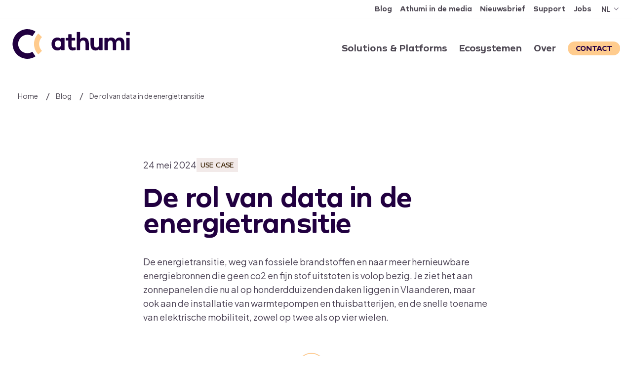

--- FILE ---
content_type: text/html; charset=UTF-8
request_url: https://athumi.be/blog/use-case/de-rol-van-data-in-de-energietransitie
body_size: 123237
content:

<!DOCTYPE html>
<html lang="nl-BE">
  <head>
    <meta charset="utf-8" />
    <meta content="width=device-width, initial-scale=1.0" name="viewport" />
    <link rel="apple-touch-icon" sizes="120x120" href="/assets/images/apple-touch-icon.png" />
    <link rel="icon" type="image/png" sizes="32x32" href="/assets/images/favicon-32x32.png" />
    <link rel="icon" type="image/png" sizes="16x16" href="/assets/images/favicon-16x16.png" />
    <link rel="manifest" href="/site.webmanifest" />
    <link rel="mask-icon" href="/assets/images/safari-pinned-tab.svg" color="#5bbad5" />
    <meta name="msapplication-TileColor" content="#ffffff" />
    <meta name="theme-color" content="#ffffff" />
    <script type="module">!function(){const e=document.createElement("link").relList;if(!(e&&e.supports&&e.supports("modulepreload"))){for(const e of document.querySelectorAll('link[rel="modulepreload"]'))r(e);new MutationObserver((e=>{for(const o of e)if("childList"===o.type)for(const e of o.addedNodes)if("LINK"===e.tagName&&"modulepreload"===e.rel)r(e);else if(e.querySelectorAll)for(const o of e.querySelectorAll("link[rel=modulepreload]"))r(o)})).observe(document,{childList:!0,subtree:!0})}function r(e){if(e.ep)return;e.ep=!0;const r=function(e){const r={};return e.integrity&&(r.integrity=e.integrity),e.referrerpolicy&&(r.referrerPolicy=e.referrerpolicy),"use-credentials"===e.crossorigin?r.credentials="include":"anonymous"===e.crossorigin?r.credentials="omit":r.credentials="same-origin",r}(e);fetch(e.href,r)}}();</script>
<script>!function(){var e=document.createElement("script");if(!("noModule"in e)&&"onbeforeload"in e){var t=!1;document.addEventListener("beforeload",(function(n){if(n.target===e)t=!0;else if(!n.target.hasAttribute("nomodule")||!t)return;n.preventDefault()}),!0),e.type="module",e.src=".",document.head.appendChild(e),e.remove()}}();</script>
<script type="module" src="/dist/assets/app.e7778dfe.js" crossorigin onload="e=new CustomEvent(&#039;vite-script-loaded&#039;, {detail:{path: &#039;src/index.ts&#039;}});document.dispatchEvent(e);"></script>
<link href="/dist/assets/app.ca9868cb.css" rel="stylesheet">
<script src="/dist/assets/app-legacy-b842b6f3.js" nomodule onload="e=new CustomEvent(&#039;vite-script-loaded&#039;, {detail:{path: &#039;src/index-legacy.ts&#039;}});document.dispatchEvent(e);"></script>
<script src="/dist/assets/polyfills-legacy-f70d3830.js" nomodule onload="e=new CustomEvent(&#039;vite-script-loaded&#039;, {detail:{path: &#039;-legacy&#039;}});document.dispatchEvent(e);"></script>
    <script>
  var fm = function () { return { load: function () { var e = document, t = e.getElementById("iframe_flxml_form"), n = e.getElementById("flx-styles"), r = n ? n.innerHTML : ""; t ? t.contentWindow.postMessage(r, "https://return.flexmail.eu") : alert("Flexmail: Frame not found!") } } }()
</script>
<style id="flx-styles">
    .fm_body {
        background: none
    }

    form {
      width: 100% !important;
    }

    #iframe_flxml_form {
      height: 500px !important;
    }

    #flxml_frm input[type="text"] {
        width: 100% !important;

        padding: 12px !important;

        font-size: 18px !important;

        border: 1px solid #807788 !important;
        border-radius: 2px !important;
    }

    #flxml_frm > table > tbody > tr > td:nth-child(1) {
        font-family: "Plus Jakarta Sans", "Helvetica Neue", Helvetica, Arial, sans-serif;
        font-weight: inherit !important;
        font-style: normal;
        font-size: 18px !important;
        color: #4d4752;
    }

    #flxml_frm > table > tbody > tr > td:nth-child(2) {
      width: 100%;
    }

    #flxml_frm button[type="submit"] {
        display: inline-block;

        padding: 12px 20px;

        border: 0;
        background: #ffcc8e;
        border-radius: 32px;
        cursor: pointer;

        font-family: "Byrd", "Helvetica Neue", Helvetica, Arial, sans-serif;
        font-weight: inherit;
        font-style: normal;
        font-size: 18px;
        color: #250047;
        font-weight: 700;
        text-shadow: none;

        transition: color 300ms cubic-bezier(0.65, 0, 0.28, 1), background-color 300ms cubic-bezier(0.65, 0, 0.28, 1);
    }

    #flxml_frm button[type="submit"]:hover {
        background-color: #ffead1;
        color: #250047;
    }

    #flxml_frm button[type="submit"]:focus {
        box-shadow: 0 0 2px #ffffff;
        outline: 2px solid #cc6f00;
        outline-offset: 2px;
    }

    @media (max-width: 768px) {
      #flxml_frm > table > tbody > tr {
          display: flex;
          flex-direction: column;
          gap: 5px;
      }
    }
</style>  <title>De rol van data in de energietransitie | Athumi</title>
<script>var _paq = window._paq = window._paq || [];
_paq.push(['disableCookies']);
_paq.push(['trackPageView']);
_paq.push(['enableLinkTracking']);
(function() {
var u="https://lsonwx.stackhero-network.com/";
_paq.push(['setTrackerUrl', u+'matomo.php']);
_paq.push(['setSiteId', 1]);
var d=document, g=d.createElement('script'), s=d.getElementsByTagName('script')[0];
g.type='text/javascript'; g.async=true; g.src=u+'matomo.js'; s.parentNode.insertBefore(g,s);
})();
</script><meta name="generator" content="SEOmatic">
<meta name="keywords" content="delen, data, voor, assets, meer, brandstof, deze, hergebruik/recyclage, kunnen, informatie, partner, door, slim, inzetten, gebruikt">
<meta name="description" content="Ontdek hoe het slim gebruik van data nieuwe oplossingen kan bieden voor de energievraagstukken van morgen. Lees over onze projecten EnergieGrip en ItsE.">
<meta name="referrer" content="no-referrer-when-downgrade">
<meta name="robots" content="all">
<meta content="nl_BE" property="og:locale">
<meta content="en_BE" property="og:locale:alternate">
<meta content="Athumi" property="og:site_name">
<meta content="website" property="og:type">
<meta content="https://athumi.be/blog/use-case/de-rol-van-data-in-de-energietransitie" property="og:url">
<meta content="De rol van data in de energietransitie" property="og:title">
<meta content="Ontdek hoe het slim gebruik van data nieuwe oplossingen kan bieden voor de energievraagstukken van morgen. Lees over onze projecten EnergieGrip en ItsE." property="og:description">
<meta content="https://athumi.be/assets/uploads/LOGOS/_1200x630_crop_center-center_82_none/athumi-logo.png?mtime=1754047468" property="og:image">
<meta content="1200" property="og:image:width">
<meta content="630" property="og:image:height">
<meta content="Logo ahtumi" property="og:image:alt">
<meta name="twitter:card" content="summary_large_image">
<meta name="twitter:creator" content="@">
<meta name="twitter:title" content="De rol van data in de energietransitie">
<meta name="twitter:description" content="Ontdek hoe het slim gebruik van data nieuwe oplossingen kan bieden voor de energievraagstukken van morgen. Lees over onze projecten EnergieGrip en ItsE.">
<meta name="twitter:image" content="https://athumi.be/assets/uploads/LOGOS/_1200x630_crop_center-center_82_none/athumi-logo.png?mtime=1754047468">
<meta name="twitter:image:width" content="1200">
<meta name="twitter:image:height" content="630">
<meta name="twitter:image:alt" content="Logo ahtumi">
<link href="https://athumi.be/blog/use-case/de-rol-van-data-in-de-energietransitie" rel="canonical">
<link href="https://athumi.be/" rel="home">
<link type="text/plain" href="https://athumi.be/humans.txt" rel="author">
<link href="https://athumi.be/en/blog/use-case/the-role-of-data-in-the-energy-transition" rel="alternate" hreflang="en-be">
<link href="https://athumi.be/blog/use-case/de-rol-van-data-in-de-energietransitie" rel="alternate" hreflang="x-default">
<link href="https://athumi.be/blog/use-case/de-rol-van-data-in-de-energietransitie" rel="alternate" hreflang="nl-be"></head>
  <body class="ltr preload">
    <div class="svg-sprite" style="display: none;">
  <svg xmlns="http://www.w3.org/2000/svg">
    <defs>
      <!-- Logos -->     
      <symbol id="logo-flanders" viewBox="0 0 136 56"><path fill-rule="evenodd" d="M47.066 11.988h8.717v2.415h-6.21v3.482h5.993v2.414h-5.994v5.823h-2.511V11.988h.005ZM57.324 10.806l2.187-.217h.32v15.527h-2.512v-15.31h.005ZM71.099 26.333c-.417 0-.828-.063-1.245-.245-.416-.172-.833-.463-1.255-.925-.44.331-.828.622-1.285.828-.474.217-.999.342-1.712.342a4.94 4.94 0 0 1-1.633-.268c-.548-.194-1.05-.514-1.427-1.039-.377-.525-.61-1.256-.61-2.243 0-.988.233-1.759.832-2.284.6-.525 1.576-.816 3.066-.816.6 0 1.296 0 2.283.085v-.559c0-.77-.245-1.307-.645-1.627-.4-.32-.93-.45-1.535-.45-.474 0-1 .085-1.513.222a8.115 8.115 0 0 0-1.467.536l-.588-2.186c1.17-.56 2.66-.942 4.064-.942 1.102 0 2.135.234 2.906.816.76.577 1.244 1.49 1.244 2.855v4.138c0 .526.172.902.474 1.16.291.256.697.404 1.182.502l-1.136 2.1Zm-2.991-4.72c-1.17 0-2.078-.023-2.7.13-.623.15-.965.475-.965 1.125 0 .914.656 1.416 1.564 1.416.308 0 .833-.063 1.284-.343.451-.28.817-.759.817-1.65v-.679ZM73.68 14.99h2.123l.245.868a6.53 6.53 0 0 1 3.55-1.085c1.063 0 2.079.292 2.82.93.737.646 1.222 1.64 1.222 3.026v7.387h-2.506v-6.65c0-.828-.302-1.405-.759-1.77-.462-.365-1.107-.514-1.758-.514-.856 0-1.735.257-2.426.685v8.243h-2.506V14.99h-.006ZM95.697 26.116H93.8l-.45-.833c-.857.645-1.759 1.05-2.992 1.05-1.598 0-2.785-.645-3.568-1.632-.782-.988-1.17-2.318-1.17-3.688 0-2.1.634-3.665 1.684-4.71 1.05-1.027 2.53-1.535 4.247-1.535.503 0 1.05.034 1.639.108V10.8l2.123-.216h.388V26.11l-.005.006Zm-2.512-8.768a7.57 7.57 0 0 0-1.781-.234c-.953 0-1.758.28-2.318.856-.56.577-.879 1.439-.879 2.598 0 .844.234 1.672.685 2.306.451.634 1.113 1.05 2.004 1.05.76 0 1.61-.268 2.283-.685v-5.885l.006-.006ZM106.663 23.233v2.432c-.503.245-1.039.4-1.587.502-.56.109-1.108.16-1.576.16-1.541 0-2.968-.485-4.019-1.438-1.05-.954-1.712-2.415-1.712-4.345 0-1.929.622-3.31 1.564-4.298a4.752 4.752 0 0 1 3.442-1.478c.354 0 .988.045 1.638.268a3.898 3.898 0 0 1 1.907 1.393c.537.742.913 1.832.913 3.38v1.672h-6.753c.206.902.663 1.512 1.268 1.895.588.388 1.307.548 2.026.548.942 0 1.941-.268 2.797-.73l.097.034-.005.005Zm-1.724-3.733c-.075-.816-.343-1.393-.731-1.781a1.926 1.926 0 0 0-1.364-.537c-.514 0-1.039.172-1.467.548-.44.388-.794.965-.931 1.77h4.493ZM115.933 17.753c-.633-.388-1.256-.559-1.884-.559-.816 0-1.564.303-2.243.816v8.106h-2.512V14.991h2.124l.257.913c.77-.657 1.718-1.125 2.831-1.125.303 0 .719.023 1.125.097.405.075.804.183 1.096.343l-.794 2.54v-.006ZM117.486 23.222l.085-.063c.309.171.737.354 1.222.514.474.16 1.01.268 1.536.268.439 0 .913-.074 1.267-.291.342-.206.576-.525.576-1.01 0-.526-.302-.857-.73-1.085a4.275 4.275 0 0 0-.748-.303 12.097 12.097 0 0 1-1.718-.645 2.512 2.512 0 0 1-1.285-1.341c-.137-.32-.205-.72-.205-1.188 0-1.17.462-2.003 1.17-2.54.708-.536 1.661-.77 2.683-.77.856 0 1.821.17 2.478.416v2.25l-.132.096a4.182 4.182 0 0 0-1.918-.45c-.474 0-.913.074-1.233.234-.32.16-.536.405-.536.747 0 .4.291.645.73.845.217.097.463.194.742.28.548.183 1.136.394 1.696.708a2.83 2.83 0 0 1 1.278 1.467c.126.342.195.748.195 1.233 0 1.284-.514 2.22-1.308 2.82-.793.61-1.866.902-2.968.902-1.102 0-2.101-.28-2.86-.76V23.21l-.017.012ZM25.985 27.475c-1.439-1.096-2.112.006-3.014-.063-.765-.063-1.479-1.296-2.072-.999-1.13.571.45 2.603 1.136 3.02.61.365 1.381.702 1.564.788.902.422 1.267 1.067 1.381 2.066.029.229 0 .754-.057 1-.41 1.758-3.488 3.35-5.257 2.146-.834-.571-1.593-1.308-1.856-2.61-.473-2.305-2.14-4-2.677-6.261-.325-1.37-.565-2.82-.925-4.202-.365-1.427-.736-2.843-1.033-4.138-.274-1.205-.845-3.009-1.261-4.105-1.69-4.407-2.45-4.087-2.45-4.087s.617 1.222 2.85 12.022c.085.44.901 5.195 1.495 6.765.211.559.582 1.764.828 2.289.707 1.547 2.585 3.893 2.711 6.005.069 1.222.211 2.238.24 3.157.023.274.137 1.376.314 1.86.462 1.29 4.161 5.452 8.089 5.452v-3.15c-3.905 0-7.581-2.187-7.672-2.421-.058-.103.205-1.593.468-2.26.508-1.285 1.478-2.461 3.168-2.587 1.89-.137 3.03.411 4.03.411v-10.11.012ZM9.03 16.03c-.142 2.363-3.795 5.594-4.943 7.66-.56 1.022-1.244 2.769-1.421 3.78-.485 2.819.131 4.566.816 6.216 1.21 2.9-.165 3.967.782 3.379 1.17-.953.994-3.18.908-4.567-.069-1.124-.143-2.409.028-3.75.326-2.512 1.844-5.212 3.146-7.096 1.541-2.249.982-4.578.685-5.623ZM9.767 22.737s.388 1.872-1.261 6.684c-4.316 12.582 3.927 13.775 6.273 16.732 0 0 .908-1.279-2.831-5.383-1.364-1.502-2.598-4.801-1.524-9.516 1.552-6.833-.663-8.517-.663-8.517M1.604 14.488a5.94 5.94 0 0 1-.211-2.003c.2-2.957 2.883-4.156 3.556-4.596 0 0 1.205-.828 1.365-1.661 0 0 1.233 3.111-1.599 4.892-1.438.908-2.414 1.97-3.105 3.363M8.374 11.628c.154.303 1.268 1.93-3.293 5.692-4.55 3.756-3.129 6.445-3.129 6.445s-4.852-2.7.742-7.37c5.589-4.664 4.447-5.611 4.447-5.611s.8-.04 1.233.839M14.294 13.073c.788.102 1.29 2.557 3.111 3.094 1.342.388 2.763.177 3.077.981-.61.326-.131 1.405.49 1.228.509-1.433.766-6.982-6.678-5.309v.006Zm2.455 1.101c.068-.176.16-.034.36-.16.21-.2.427-.53.776-.639.245-.074.588-.04.816.052.154.034.063.434-.057.536-.246.183-.97-.12-.97.428.028.89 1.204-.028 1.826 0 .297 2.181-3.288 1.582-2.751-.21v-.007ZM25.323.003 25.07.09l19.394 55.911.253-.088L25.323.003Z"/></g><path d="M46.17 41.284h.023c.223.097.537.183.873.251.337.069.708.114 1.08.114.519 0 1.027-.097 1.403-.314.377-.223.628-.588.628-1.147 0-.594-.274-.942-.782-1.262-.348-.222-.833-.457-1.301-.69-.463-.235-.914-.457-1.176-.674-.428-.343-.702-.896-.702-1.695 0-.891.337-1.49.85-1.867.514-.377 1.199-.525 1.901-.525.548 0 1.08.097 1.564.234v.89l-.023.012c-.405-.08-.976-.183-1.54-.183-.458 0-.903.068-1.24.268-.336.2-.559.548-.559 1.085 0 .44.143.713.383.93.233.212.633.411 1.09.64.456.228.964.48 1.393.753.314.211.599.411.793.702.194.297.314.663.314 1.153 0 .908-.4 1.576-.988 2.015-.593.44-1.387.646-2.174.646-.645 0-1.273-.126-1.81-.389v-.947ZM52.038 35.49h.777v-1.25l.976-.183h.068v1.432H55.8v.97h-1.94v3.437c0 .64.142 1.074.365 1.353.222.286.536.406.896.406.405 0 .856-.154 1.313-.417l.285.953c-.593.268-1.176.423-1.724.423-.61 0-1.147-.189-1.541-.628-.4-.428-.634-1.12-.634-2.095v-3.437h-.776v-.97l-.006.005ZM62.81 42.614c-.49-.16-.833-.52-1.056-.976a2.9 2.9 0 0 1-.907.69 2.794 2.794 0 0 1-1.245.286c-.462 0-1.027-.103-1.478-.423-.457-.325-.788-.862-.788-1.73 0-.644.188-1.152.616-1.5.428-.343 1.096-.52 2.05-.52.376 0 .787.028 1.41.08v-.868c0-.52-.149-.862-.383-1.062-.24-.2-.576-.268-.936-.268-.36 0-.69.034-1.039.109-.343.08-.685.2-1.062.388l-.268-.908c.462-.188.828-.325 1.21-.417.377-.097.782-.137 1.342-.137s1.124.126 1.524.48c.4.348.65.925.65 1.815v2.22c0 .372.023.743.155 1.057.137.325.377.57.81.708l-.593.976h-.012ZM61.4 39.4c-.965-.006-1.724-.023-2.243.108-.52.137-.8.406-.8.948 0 .514.235.81.503.976.263.166.548.211.65.211.372 0 .84-.045 1.222-.29.377-.235.668-.651.668-1.388V39.4ZM63.952 35.49h.776v-1.25l.976-.183h.069v1.432h1.94v.97h-1.94v3.437c0 .64.143 1.074.365 1.353.223.286.537.406.896.406.406 0 .857-.154 1.313-.417l.286.953c-.594.268-1.176.423-1.724.423-.61 0-1.148-.189-1.541-.628-.4-.428-.634-1.12-.634-2.095v-3.437h-.776v-.97l-.006.005ZM74.638 39.246h-4.355c.05.81.336 1.41.747 1.804.411.4.965.593 1.564.593.6 0 1.245-.176 1.884-.496h.023v.97c-.725.354-1.359.497-2.004.497-.867 0-1.684-.291-2.277-.896-.594-.606-.97-1.53-.97-2.82 0-1 .228-1.89.719-2.524.485-.633 1.233-1.016 2.283-1.016.72 0 1.216.183 1.576.474.348.291.559.685.673 1.125.114.44.143.913.143 1.353v.942l-.006-.006Zm-1.022-.942c-.005-.537-.08-1.028-.29-1.393-.212-.365-.555-.588-1.097-.588-.542 0-.953.211-1.278.56-.326.348-.531.85-.617 1.421h3.288-.006ZM79.679 39.006c0-1.016.337-1.924.907-2.586a2.999 2.999 0 0 1 2.324-1.062c.947 0 1.758.411 2.312 1.062.553.65.867 1.553.867 2.552 0 .999-.33 1.918-.896 2.58a3.031 3.031 0 0 1-2.335 1.062 2.962 2.962 0 0 1-2.3-1.062c-.554-.645-.874-1.547-.874-2.546h-.005Zm1.044-.051c0 .725.183 1.404.554 1.89.371.49.913.798 1.644.798.73 0 1.233-.285 1.587-.747.354-.463.537-1.125.537-1.873s-.183-1.416-.537-1.906c-.354-.491-.896-.794-1.621-.794s-1.239.286-1.604.754c-.366.473-.56 1.136-.56 1.872v.006ZM86.911 35.49h1.13v-.03c0-1.027.223-1.717.594-2.14.371-.422.896-.593 1.496-.593.514 0 1.062.114 1.638.296l-.285.914c-.457-.154-.88-.251-1.233-.251-.354 0-.64.108-.84.376-.2.274-.325.72-.325 1.393v.029h1.582v.965h-1.582v6.028h-1.044v-6.028h-1.13v-.965.005ZM95.291 35.49h.777v-1.25l.976-.183h.068v1.432h1.941v.97h-1.94v3.437c0 .64.142 1.074.365 1.353.222.286.536.406.896.406.405 0 .856-.154 1.313-.417l.285.953c-.593.268-1.176.423-1.724.423-.61 0-1.141-.189-1.541-.628-.4-.428-.634-1.12-.634-2.095v-3.437h-.776v-.97l-.006.005ZM101.125 32.864l.977-.137h.068v3.31c.274-.165.611-.342.953-.473.343-.126.685-.217.988-.217.668 0 1.279.165 1.735.588.451.416.737 1.079.737 2.066v4.47h-1.045v-4.418c0-.674-.177-1.114-.445-1.382-.274-.263-.662-.365-1.085-.365-.325 0-.651.08-.97.211a7.898 7.898 0 0 0-.874.462v5.486h-1.044v-9.613l.005.012ZM113.541 39.246h-4.355c.051.81.337 1.41.748 1.804.411.4.964.593 1.564.593.599 0 1.244-.176 1.883-.496h.023v.97c-.725.354-1.358.497-2.003.497-.868 0-1.684-.291-2.278-.896-.594-.606-.971-1.53-.971-2.82 0-1 .229-1.89.72-2.524.485-.633 1.233-1.016 2.283-1.016.719 0 1.216.183 1.576.474.348.291.559.685.673 1.125.114.44.143.913.143 1.353v.942l-.006-.006Zm-1.022-.942c-.005-.537-.079-1.028-.291-1.393-.211-.365-.553-.588-1.096-.588-.542 0-.953.211-1.278.56-.326.348-.531.85-.617 1.421h3.288-.006ZM123.919 40.41h-3.916l-.713 2.067h-1.079l3.048-8.877h1.393l3.054 8.877h-1.079l-.713-2.067h.005Zm-3.59-.97h3.259l-1.627-4.721-1.627 4.72h-.005ZM126.985 35.49h.702l.24.793c.519-.6 1.067-.93 1.718-.93.165 0 .377.022.588.062.211.04.411.109.571.183l-.366.936a2.549 2.549 0 0 0-.964-.217c-.611 0-1.091.388-1.45.937v5.223h-1.045V35.49h.006ZM131.312 35.49h.776v-1.25l.976-.183h.069v1.432h1.941v.97h-1.941v3.437c0 .64.142 1.074.365 1.353.223.286.537.406.896.406.406 0 .857-.154 1.313-.417l.286.953c-.594.268-1.176.423-1.724.423-.611 0-1.142-.189-1.542-.628-.399-.428-.633-1.12-.633-2.095v-3.437h-.777v-.97l-.005.005Z"/></symbol>

      <!-- Social -->
      <symbol id="icon-facebook" viewBox="0 0 24 24"><path fill-rule="evenodd" d="M10.757 2.757A6 6 0 0 1 15 1h3a1 1 0 0 1 1 1v4a1 1 0 0 1-1 1h-3v2h3a1 1 0 0 1 .97 1.242l-1 4A1 1 0 0 1 17 15h-2v7a1 1 0 0 1-1 1h-4a1 1 0 0 1-1-1v-7H7a1 1 0 0 1-1-1v-4a1 1 0 0 1 1-1h2V7a6 6 0 0 1 1.757-4.243ZM15 3a4 4 0 0 0-4 4v3a1 1 0 0 1-1 1H8v2h2a1 1 0 0 1 1 1v7h2v-7a1 1 0 0 1 1-1h2.22l.5-2H14a1 1 0 0 1-1-1V7a2 2 0 0 1 2-2h2V3h-2Z" /></symbol>
      <symbol id="icon-linkedin" viewBox="0 0 24 24"><path fill-rule="evenodd" d="M3 4a1 1 0 1 1 2 0 1 1 0 0 1-2 0Zm1-3a3 3 0 1 0 0 6 3 3 0 0 0 0-6Zm12 8a5 5 0 0 0-5 5v6h2v-6a3 3 0 0 1 6 0v6h2v-6a5 5 0 0 0-5-5Zm0-2a7 7 0 0 0-7 7v7a1 1 0 0 0 1 1h4a1 1 0 0 0 1-1v-7a1 1 0 0 1 2 0v7a1 1 0 0 0 1 1h4a1 1 0 0 0 1-1v-7a7 7 0 0 0-7-7ZM1 9a1 1 0 0 1 1-1h4a1 1 0 0 1 1 1v12a1 1 0 0 1-1 1H2a1 1 0 0 1-1-1V9Zm2 1v10h2V10H3Z"/></symbol>
      <symbol id="icon-twitter" viewBox="0 0 24 24"><path fill-rule="evenodd" d="M14.5 5.362c-1.115.58-1.872 1.797-1.522 3.428a1 1 0 0 1-.949 1.21c-3.176.093-6.346-1.092-8.697-3.222-1.16 3.78 1.013 8.081 4.955 9.264a1 1 0 0 1 .371 1.71 9.024 9.024 0 0 1-3.213 1.79c7.21 2.204 14.857-3.922 13.568-11.984a1 1 0 0 1 .28-.865c.181-.181.351-.385.51-.6A3.397 3.397 0 0 1 19 6.2a1 1 0 0 1-.682-.269c-1.17-1.092-2.682-1.161-3.818-.57ZM22 4l.949.317-.002.004-.002.007-.008.024-.03.08a13.045 13.045 0 0 1-.523 1.22c-.3.614-.742 1.392-1.328 2.077 1.308 10.59-10.408 18.203-19.608 12.104a1 1 0 0 1 .597-1.832 7.89 7.89 0 0 0 3.867-.8C1.55 14.796-.368 9.103 2.122 4.523a1 1 0 0 1 1.641-.168c1.769 2.09 4.401 3.405 7.128 3.62.01-1.994 1.133-3.578 2.684-4.386a5.28 5.28 0 0 1 5.74.565c.086-.021.185-.05.298-.088a7.41 7.41 0 0 0 .86-.363 12.262 12.262 0 0 0 .979-.539l.012-.007.002-.002a1 1 0 0 1 1.483 1.163L22 4Z" /></symbol>

      <!-- Various -->
      
      <symbol id="icon-info" viewBox="0 0 24 24"><path fill-rule="evenodd" d="M12 2C6.48 2 2 6.48 2 12s4.48 10 10 10 10-4.48 10-10S17.52 2 12 2zm1 15h-2v-6h2v6zm0-8h-2V7h2v2z" /></symbol>
      <symbol id="icon-arrow-up-right" viewBox="0 0 24 24"><path fill-rule="evenodd" d="M17.707 6.293a1 1 0 0 1 0 1.414l-10 10a1 1 0 0 1-1.414-1.414l10-10a1 1 0 0 1 1.414 0Z" /><path d="M6 7a1 1 0 0 1 1-1h10a1 1 0 0 1 1 1v10a1 1 0 1 1-2 0V8H7a1 1 0 0 1-1-1Z" /></symbol>
      <symbol id="icon-chevron-down" viewBox="0 0 24 24"><path fill-rule="evenodd" d="M5.293 8.293a1 1 0 0 1 1.414 0L12 13.586l5.293-5.293a1 1 0 1 1 1.414 1.414l-6 6a1 1 0 0 1-1.414 0l-6-6a1 1 0 0 1 0-1.414Z" /></symbol>
      <symbol id="icon-chevron-left" viewBox="0 0 24 24"><path fill-rule="evenodd" d="M15.707 5.293a1 1 0 0 1 0 1.414L10.414 12l5.293 5.293a1 1 0 0 1-1.414 1.414l-6-6a1 1 0 0 1 0-1.414l6-6a1 1 0 0 1 1.414 0Z" /></symbol>
      <symbol id="icon-chevron-right" viewBox="0 0 24 24"><path fill-rule="evenodd" d="M8.293 5.293a1 1 0 0 1 1.414 0l6 6a1 1 0 0 1 0 1.414l-6 6a1 1 0 0 1-1.414-1.414L13.586 12 8.293 6.707a1 1 0 0 1 0-1.414Z" /></symbol>
      <symbol id="icon-chevron-up" viewBox="0 0 24 24"><path fill-rule="evenodd" d="M11.293 8.293a1 1 0 0 1 1.414 0l6 6a1 1 0 0 1-1.414 1.414L12 10.414l-5.293 5.293a1 1 0 0 1-1.414-1.414l6-6Z" /></symbol>
      <symbol id="icon-cross" viewBox="0 0 24 24"><path fill-rule="evenodd" d="M18.707 6.707a1 1 0 0 0-1.414-1.414L12 10.586 6.707 5.293a1 1 0 0 0-1.414 1.414L10.586 12l-5.293 5.293a1 1 0 1 0 1.414 1.414L12 13.414l5.293 5.293a1 1 0 0 0 1.414-1.414L13.414 12l5.293-5.293Z" /></symbol>
      <symbol id="icon-mail" viewBox="0 0 24 24"><path fill-rule="evenodd" d="M1 5.983V18c0 1.652 1.348 3 3 3h16c1.652 0 3-1.348 3-3V5.982A3.006 3.006 0 0 0 20 3H4a3.006 3.006 0 0 0-3 2.983Zm2.107-.429C3.272 5.227 3.612 5 4 5h16c.388 0 .728.227.893.554L12 11.779 3.107 5.554ZM21 7.921V18c0 .548-.452 1-1 1H4c-.548 0-1-.452-1-1V7.92l8.427 5.9a1 1 0 0 0 1.146 0L21 7.92Z" /></symbol>
      <symbol id="icon-menu" viewBox="0 0 24 24"><path fill-rule="evenodd" d="M2 6a1 1 0 0 1 1-1h18a1 1 0 1 1 0 2H3a1 1 0 0 1-1-1Zm0 6a1 1 0 0 1 1-1h18a1 1 0 1 1 0 2H3a1 1 0 0 1-1-1Zm1 5a1 1 0 1 0 0 2h18a1 1 0 1 0 0-2H3Z" /></symbol>
      <symbol id="icon-pause" viewBox="0 0 24 24"><path fill-rule="evenodd" d="M6 3a1 1 0 0 0-1 1v16a1 1 0 0 0 1 1h4a1 1 0 0 0 1-1V4a1 1 0 0 0-1-1H6Zm8 0a1 1 0 0 0-1 1v16a1 1 0 0 0 1 1h4a1 1 0 0 0 1-1V4a1 1 0 0 0-1-1h-4Z" /></symbol>
      <symbol id="icon-play" viewBox="0 0 24 24"><path fill-rule="evenodd" d="M18.994 10.917 5.944 3.15A.984.984 0 0 0 5.433 3a.935.935 0 0 0-.928.938H4.5v16.125h.005c0 .515.417.937.928.937.192 0 .351-.066.525-.16l13.036-7.757a1.413 1.413 0 0 0 0-2.166Z"/></symbol>
      <symbol id="logo-nl" viewbox="0 0 3397 873" fill="none">
        <path d="M429.282 711.285C275.331 711.285 151.3 578.079 162.07 418.712C171.342 281.467 282.035 171.329 416.693 164.998C470.471 162.451 520.968 176.241 563.94 201.856C570.93 206.041 579.81 203.239 583.483 195.853C603.061 156.702 627.561 119.953 656.553 86.2972C662.295 79.6024 660.904 69.3054 653.487 64.6481C579.524 18.2207 490.798 -5.97544 396.295 1.2652C181.683 17.7113 10.6148 197.563 0.486864 416.929C-11.1032 667.986 185.749 876 429.282 876C511.375 876 588.155 852.313 653.451 811.344C660.904 806.686 662.331 796.389 656.553 789.658C627.561 756.002 603.061 719.253 583.483 680.103C579.81 672.753 570.966 669.915 563.976 674.099C524.391 697.713 478.352 711.285 429.282 711.285Z"
          fill="currentcolor" />
        <path d="M851.014 234.638L756.832 138.545C751.304 132.905 742.21 132.905 736.861 138.727C582.66 306.681 582.66 569.308 736.861 737.262C742.21 743.084 751.304 743.084 756.832 737.444L851.014 641.351C740.962 529.067 740.962 346.959 851.014 234.674"
          fill="#ffcc8e" />
        <path d="M1408.94 397.009C1408.94 332.607 1373.42 293.057 1318.85 293.057C1264.29 293.057 1226.81 332.644 1226.81 397.009C1226.81 461.374 1262.97 501.653 1318.85 501.653C1374.74 501.653 1408.94 461.411 1408.94 397.009ZM1128.89 396.318C1128.89 280.94 1195.29 205.842 1301.13 205.842C1347.17 205.842 1385.93 225.308 1408.94 256.162V230.001C1408.94 222.615 1414.86 216.575 1422.09 216.575H1493.1C1500.34 216.575 1506.26 222.615 1506.26 230.001V565.363C1506.26 572.749 1500.34 578.789 1493.1 578.789H1422.09C1414.86 578.789 1408.94 572.749 1408.94 565.363V537.856C1385.93 569.365 1347.13 588.831 1301.13 588.831C1195.29 588.831 1128.89 512.35 1128.89 396.318Z"
          fill="currentcolor" />
        <path d="M1612.38 428.554V295.094H1553.22C1545.98 295.094 1540.06 289.054 1540.06 281.668V230.001C1540.06 222.615 1545.98 216.575 1553.22 216.575H1612.38V122.665C1612.38 115.278 1618.3 109.238 1625.54 109.238H1696.55C1703.79 109.238 1709.71 115.278 1709.71 122.665V216.575H1800.43C1807.67 216.575 1813.59 222.615 1813.59 230.001V281.668C1813.59 289.054 1807.67 295.094 1800.43 295.094H1709.71V431.247C1709.71 505.691 1743.9 508.383 1810.95 495.648C1818.83 494.302 1826.71 498.996 1826.71 507.037L1828.03 562.706C1828.03 567.4 1825.39 572.094 1820.79 574.095C1799.11 583.482 1772.79 589.522 1743.87 589.522C1656.43 589.522 1612.38 535.854 1612.38 428.554Z"
          fill="currentcolor" />
        <path d="M1859.59 565.363V55.6076C1859.59 48.2214 1865.51 42.1815 1872.75 42.1815H1944.39C1951.63 42.1815 1957.55 48.2214 1957.55 55.6076V254.161C1983.84 221.96 2019.36 205.878 2064.04 205.878C2165.92 205.878 2210.64 276.975 2210.64 389.659V565.4C2210.64 572.786 2204.72 578.826 2197.48 578.826H2126.48C2119.24 578.826 2113.32 572.786 2113.32 565.4V390.314C2113.32 329.951 2090.96 293.057 2041.68 293.057C1985.16 293.057 1957.52 334.645 1957.52 397.009V565.363C1957.52 572.749 1951.6 578.789 1944.36 578.789H1872.71C1865.48 578.789 1859.56 572.749 1859.56 565.363"
          fill="currentcolor" />
        <path d="M2609.7 230.001V565.363C2609.7 572.749 2603.78 578.789 2596.54 578.789H2524.89C2517.65 578.789 2511.73 572.749 2511.73 565.363V541.203C2485.45 573.404 2449.93 589.486 2405.25 589.486C2303.36 589.486 2258.64 518.39 2258.64 405.705V229.965C2258.64 222.578 2264.56 216.539 2271.8 216.539H2342.81C2350.05 216.539 2355.97 222.578 2355.97 229.965V405.014C2355.97 465.376 2378.32 502.271 2427.61 502.271C2484.13 502.271 2511.77 460.683 2511.77 398.282V229.928C2511.77 222.542 2517.69 216.502 2524.93 216.502H2596.57C2603.81 216.502 2609.73 222.542 2609.73 229.928"
          fill="currentcolor" />
        <path d="M2662.94 565.363V230.001C2662.94 222.615 2668.86 216.575 2676.1 216.575H2747.74C2754.98 216.575 2760.9 222.615 2760.9 230.001V252.815C2787.19 221.96 2820.06 205.878 2862.82 205.878C2919.35 205.878 2958.15 232.039 2979.83 278.321C3004.83 230.693 3048.19 205.878 3103.43 205.878C3196.79 205.878 3241.48 276.974 3241.48 389.659V565.399C3241.48 572.786 3235.56 578.825 3228.32 578.825H3157.32C3150.08 578.825 3144.16 572.786 3144.16 565.399V390.314C3144.16 329.951 3119.84 293.057 3079.08 293.057C3026.47 293.057 3000.83 334.645 3000.83 397.009V565.363C3000.83 572.749 2994.91 578.789 2987.67 578.789H2916.67C2909.43 578.789 2903.51 572.749 2903.51 565.363V390.278C2903.51 329.915 2879.19 293.02 2838.43 293.02C2785.83 293.02 2760.87 334.608 2760.87 396.973V565.327C2760.87 572.713 2754.95 578.753 2747.71 578.753H2676.06C2668.82 578.753 2662.9 572.713 2662.9 565.327"
          fill="currentcolor" />
        <path d="M3294.72 565.363V230.002C3294.72 222.615 3300.64 216.575 3307.88 216.575H3379.52C3386.76 216.575 3392.68 222.615 3392.68 230.002V565.363C3392.68 572.749 3386.76 578.789 3379.52 578.789H3307.88C3300.64 578.789 3294.72 572.749 3294.72 565.363ZM3291.44 128.705V55.6076C3291.44 48.2214 3297.36 42.1815 3304.6 42.1815H3382.84C3390.08 42.1815 3396 48.2214 3396 55.6076V128.705C3396 136.092 3390.08 142.131 3382.84 142.131H3304.6C3297.36 142.131 3291.44 136.092 3291.44 128.705Z"
          fill="currentcolor" />
        <path d="M1155.86 791.579C1154.64 791.579 1153.63 791.188 1152.85 790.405C1152.07 789.622 1151.69 788.616 1151.69 787.385V676.663C1151.69 675.433 1152.07 674.427 1152.85 673.644C1153.63 672.861 1154.64 672.469 1155.86 672.469H1173.89C1175.01 672.469 1175.95 672.861 1176.73 673.644C1177.51 674.427 1177.9 675.433 1177.9 676.663V714.41C1180.91 710.831 1184.58 707.979 1188.92 705.854C1193.26 703.729 1198.5 702.666 1204.62 702.666C1211.19 702.666 1216.98 704.176 1221.99 707.196C1227.11 710.104 1231.11 714.41 1234.01 720.113C1236.9 725.705 1238.35 732.528 1238.35 740.58V787.385C1238.35 788.616 1237.96 789.622 1237.18 790.405C1236.4 791.188 1235.4 791.579 1234.18 791.579H1215.97C1214.86 791.579 1213.92 791.188 1213.14 790.405C1212.36 789.622 1211.97 788.616 1211.97 787.385V741.587C1211.97 735.659 1210.52 731.074 1207.63 727.83C1204.73 724.475 1200.61 722.798 1195.27 722.798C1190.04 722.798 1185.81 724.475 1182.58 727.83C1179.46 731.074 1177.9 735.659 1177.9 741.587V787.385C1177.9 788.616 1177.51 789.622 1176.73 790.405C1175.95 791.188 1175.01 791.579 1173.89 791.579H1155.86Z"
          fill="currentcolor" />
        <path d="M1297.07 793.257C1284.27 793.257 1274.09 789.678 1266.52 782.52C1259.06 775.363 1255.11 764.961 1254.66 751.317C1254.66 750.422 1254.66 749.248 1254.66 747.794C1254.66 746.228 1254.66 744.998 1254.66 744.103C1255.11 735.492 1257.05 728.11 1260.5 721.959C1263.96 715.696 1268.8 710.943 1275.03 707.699C1281.27 704.344 1288.56 702.666 1296.91 702.666C1306.26 702.666 1314.05 704.624 1320.29 708.538C1326.63 712.341 1331.36 717.597 1334.48 724.307C1337.71 730.906 1339.32 738.511 1339.32 747.123V750.981C1339.32 752.1 1338.88 753.05 1337.99 753.833C1337.21 754.616 1336.26 755.008 1335.15 755.008H1280.54C1280.54 755.119 1280.54 755.343 1280.54 755.679C1280.54 755.902 1280.54 756.126 1280.54 756.35C1280.65 759.929 1281.32 763.228 1282.55 766.248C1283.88 769.155 1285.72 771.504 1288.06 773.294C1290.51 775.083 1293.4 775.978 1296.74 775.978C1299.52 775.978 1301.81 775.586 1303.59 774.803C1305.37 774.021 1306.82 773.07 1307.93 771.952C1309.15 770.833 1310.04 769.882 1310.6 769.1C1311.6 767.981 1312.38 767.31 1312.94 767.086C1313.61 766.751 1314.61 766.583 1315.94 766.583H1333.31C1334.42 766.583 1335.31 766.919 1335.98 767.59C1336.76 768.149 1337.1 768.988 1336.98 770.106C1336.87 771.896 1335.93 774.132 1334.15 776.817C1332.48 779.389 1329.97 781.961 1326.63 784.534C1323.29 786.994 1319.12 789.063 1314.11 790.741C1309.21 792.418 1303.53 793.257 1297.07 793.257ZM1280.54 739.741H1313.27V739.406C1313.27 735.38 1312.6 731.913 1311.27 729.005C1310.04 725.985 1308.21 723.636 1305.76 721.959C1303.31 720.281 1300.36 719.442 1296.91 719.442C1293.46 719.442 1290.51 720.281 1288.06 721.959C1285.61 723.636 1283.72 725.985 1282.38 729.005C1281.16 731.913 1280.54 735.38 1280.54 739.406V739.741Z"
          fill="currentcolor" />
        <path d="M1397.43 791.579C1390.53 791.579 1384.63 790.461 1379.73 788.224C1374.84 785.876 1371.11 782.297 1368.55 777.488C1366.1 772.678 1364.87 766.639 1364.87 759.369V724.14H1351.85C1350.62 724.14 1349.62 723.748 1348.84 722.965C1348.06 722.183 1347.67 721.176 1347.67 719.946V708.538C1347.67 707.308 1348.06 706.301 1348.84 705.518C1349.62 704.735 1350.62 704.344 1351.85 704.344H1364.87V676.663C1364.87 675.433 1365.26 674.427 1366.04 673.644C1366.93 672.861 1367.93 672.469 1369.05 672.469H1385.41C1386.64 672.469 1387.64 672.861 1388.42 673.644C1389.2 674.427 1389.59 675.433 1389.59 676.663V704.344H1410.46C1411.57 704.344 1412.52 704.735 1413.3 705.518C1414.08 706.301 1414.47 707.308 1414.47 708.538V719.946C1414.47 721.176 1414.08 722.183 1413.3 722.965C1412.52 723.748 1411.57 724.14 1410.46 724.14H1389.59V757.356C1389.59 761.606 1390.31 764.961 1391.76 767.422C1393.31 769.771 1395.99 770.945 1399.77 770.945H1411.96C1413.07 770.945 1414.02 771.336 1414.8 772.119C1415.58 772.902 1415.97 773.853 1415.97 774.971V787.385C1415.97 788.616 1415.58 789.622 1414.8 790.405C1414.02 791.188 1413.07 791.579 1411.96 791.579H1397.43Z"
          fill="currentcolor" />
        <path d="M1498.56 791.579C1496.78 791.579 1495.33 791.132 1494.21 790.237C1493.21 789.231 1492.49 788.057 1492.04 786.714L1456.98 679.18C1456.87 678.621 1456.81 678.117 1456.81 677.67C1456.81 676.775 1457.14 675.992 1457.81 675.321C1458.48 674.538 1459.31 674.147 1460.32 674.147H1477.85C1479.52 674.147 1480.8 674.65 1481.69 675.657C1482.69 676.552 1483.3 677.39 1483.53 678.173L1509.58 760.208L1535.46 678.173C1535.79 677.39 1536.41 676.552 1537.3 675.657C1538.19 674.65 1539.47 674.147 1541.14 674.147H1558.67C1559.67 674.147 1560.51 674.538 1561.18 675.321C1561.84 675.992 1562.18 676.775 1562.18 677.67C1562.18 678.117 1562.12 678.621 1562.01 679.18L1526.94 786.714C1526.61 788.057 1525.89 789.231 1524.77 790.237C1523.77 791.132 1522.32 791.579 1520.43 791.579H1498.56Z"
          fill="currentcolor" />
        <path d="M1581.15 791.579C1579.93 791.579 1578.92 791.188 1578.14 790.405C1577.36 789.622 1576.98 788.616 1576.98 787.385V676.663C1576.98 675.433 1577.36 674.427 1578.14 673.644C1578.92 672.861 1579.93 672.469 1581.15 672.469H1597.85C1598.96 672.469 1599.91 672.861 1600.69 673.644C1601.47 674.427 1601.86 675.433 1601.86 676.663V787.385C1601.86 788.616 1601.47 789.622 1600.69 790.405C1599.91 791.188 1598.96 791.579 1597.85 791.579H1581.15Z"
          fill="currentcolor" />
        <path d="M1648.51 793.257C1642.61 793.257 1637.32 792.139 1632.65 789.902C1627.97 787.553 1624.24 784.422 1621.46 780.507C1618.68 776.593 1617.28 772.231 1617.28 767.422C1617.28 759.481 1620.46 753.218 1626.8 748.633C1633.26 744.047 1641.72 740.916 1652.18 739.238L1674.06 736.051V733.031C1674.06 728.669 1673.06 725.314 1671.05 722.965C1669.05 720.617 1665.54 719.442 1660.53 719.442C1656.86 719.442 1653.91 720.169 1651.68 721.623C1649.46 723.077 1647.73 724.979 1646.51 727.327C1645.62 728.781 1644.34 729.508 1642.67 729.508H1626.8C1625.58 729.508 1624.63 729.172 1623.96 728.501C1623.3 727.719 1623.02 726.824 1623.13 725.817C1623.13 723.916 1623.85 721.679 1625.3 719.107C1626.75 716.535 1628.97 714.018 1631.98 711.558C1634.98 708.985 1638.83 706.86 1643.5 705.183C1648.18 703.505 1653.91 702.666 1660.7 702.666C1667.71 702.666 1673.72 703.505 1678.73 705.183C1683.74 706.86 1687.75 709.209 1690.76 712.229C1693.76 715.248 1695.99 718.771 1697.44 722.798C1698.88 726.712 1699.61 730.962 1699.61 735.547V787.385C1699.61 788.616 1699.22 789.622 1698.44 790.405C1697.66 791.188 1696.66 791.579 1695.43 791.579H1679.07C1677.96 791.579 1677.01 791.188 1676.23 790.405C1675.45 789.622 1675.06 788.616 1675.06 787.385V781.178C1673.61 783.303 1671.67 785.316 1669.22 787.218C1666.77 789.007 1663.82 790.461 1660.37 791.579C1657.03 792.698 1653.07 793.257 1648.51 793.257ZM1655.19 775.81C1658.86 775.81 1662.15 775.027 1665.04 773.461C1667.94 771.896 1670.22 769.491 1671.89 766.248C1673.56 763.004 1674.39 758.922 1674.39 754.001V751.149L1658.86 753.666C1652.85 754.672 1648.45 756.182 1645.67 758.195C1642.89 760.208 1641.5 762.669 1641.5 765.577C1641.5 767.702 1642.11 769.547 1643.33 771.113C1644.67 772.678 1646.4 773.853 1648.51 774.636C1650.63 775.419 1652.85 775.81 1655.19 775.81Z"
          fill="currentcolor" />
        <path d="M1745.37 793.257C1739.47 793.257 1734.19 792.139 1729.51 789.902C1724.84 787.553 1721.11 784.422 1718.32 780.507C1715.54 776.593 1714.15 772.231 1714.15 767.422C1714.15 759.481 1717.32 753.218 1723.67 748.633C1730.12 744.047 1738.58 740.916 1749.05 739.238L1770.92 736.051V733.031C1770.92 728.669 1769.92 725.314 1767.92 722.965C1765.91 720.617 1762.41 719.442 1757.4 719.442C1753.72 719.442 1750.77 720.169 1748.55 721.623C1746.32 723.077 1744.6 724.979 1743.37 727.327C1742.48 728.781 1741.2 729.508 1739.53 729.508H1723.67C1722.44 729.508 1721.5 729.172 1720.83 728.501C1720.16 727.719 1719.88 726.824 1719.99 725.817C1719.99 723.916 1720.72 721.679 1722.16 719.107C1723.61 716.535 1725.84 714.018 1728.84 711.558C1731.85 708.985 1735.69 706.86 1740.37 705.183C1745.04 703.505 1750.77 702.666 1757.56 702.666C1764.58 702.666 1770.59 703.505 1775.6 705.183C1780.61 706.86 1784.62 709.209 1787.62 712.229C1790.63 715.248 1792.85 718.771 1794.3 722.798C1795.75 726.712 1796.47 730.962 1796.47 735.547V787.385C1796.47 788.616 1796.08 789.622 1795.3 790.405C1794.52 791.188 1793.52 791.579 1792.3 791.579H1775.93C1774.82 791.579 1773.87 791.188 1773.09 790.405C1772.31 789.622 1771.93 788.616 1771.93 787.385V781.178C1770.48 783.303 1768.53 785.316 1766.08 787.218C1763.63 789.007 1760.68 790.461 1757.23 791.579C1753.89 792.698 1749.94 793.257 1745.37 793.257ZM1752.05 775.81C1755.73 775.81 1759.01 775.027 1761.91 773.461C1764.8 771.896 1767.08 769.491 1768.75 766.248C1770.42 763.004 1771.26 758.922 1771.26 754.001V751.149L1755.73 753.666C1749.72 754.672 1745.32 756.182 1742.54 758.195C1739.75 760.208 1738.36 762.669 1738.36 765.577C1738.36 767.702 1738.97 769.547 1740.2 771.113C1741.53 772.678 1743.26 773.853 1745.37 774.636C1747.49 775.419 1749.72 775.81 1752.05 775.81Z"
          fill="currentcolor" />
        <path d="M1820.7 791.579C1819.58 791.579 1818.64 791.188 1817.86 790.405C1817.08 789.622 1816.69 788.616 1816.69 787.385V708.538C1816.69 707.308 1817.08 706.301 1817.86 705.518C1818.64 704.735 1819.58 704.344 1820.7 704.344H1836.23C1837.34 704.344 1838.29 704.735 1839.07 705.518C1839.96 706.301 1840.4 707.308 1840.4 708.538V714.242C1842.63 711.11 1845.69 708.426 1849.59 706.189C1853.59 703.953 1858.33 702.778 1863.78 702.666C1876.69 702.443 1885.54 707.364 1890.33 717.429C1892.89 713.067 1896.56 709.545 1901.35 706.86C1906.25 704.064 1911.59 702.666 1917.38 702.666C1923.17 702.666 1928.4 704.008 1933.08 706.693C1937.75 709.265 1941.43 713.291 1944.1 718.771C1946.88 724.14 1948.27 731.074 1948.27 739.574V787.385C1948.27 788.616 1947.89 789.622 1947.11 790.405C1946.33 791.188 1945.38 791.579 1944.27 791.579H1927.74C1926.62 791.579 1925.68 791.188 1924.9 790.405C1924.12 789.622 1923.73 788.616 1923.73 787.385V740.916C1923.73 736.33 1923.06 732.751 1921.72 730.179C1920.39 727.495 1918.61 725.594 1916.38 724.475C1914.27 723.357 1911.87 722.798 1909.2 722.798C1906.86 722.798 1904.58 723.357 1902.35 724.475C1900.24 725.594 1898.46 727.495 1897.01 730.179C1895.67 732.751 1895.01 736.33 1895.01 740.916V787.385C1895.01 788.616 1894.62 789.622 1893.84 790.405C1893.06 791.188 1892.06 791.579 1890.83 791.579H1874.47C1873.24 791.579 1872.24 791.188 1871.46 790.405C1870.68 789.622 1870.29 788.616 1870.29 787.385V740.916C1870.29 736.33 1869.62 732.751 1868.29 730.179C1866.95 727.495 1865.17 725.594 1862.95 724.475C1860.83 723.357 1858.49 722.798 1855.93 722.798C1853.59 722.798 1851.31 723.413 1849.09 724.643C1846.86 725.761 1845.02 727.607 1843.57 730.179C1842.24 732.751 1841.57 736.274 1841.57 740.748V787.385C1841.57 788.616 1841.18 789.622 1840.4 790.405C1839.62 791.188 1838.68 791.579 1837.56 791.579H1820.7Z"
          fill="currentcolor" />
        <path d="M2002.74 793.257C1995.84 793.257 1989.88 792.474 1984.87 790.908C1979.98 789.231 1975.97 787.218 1972.85 784.869C1969.85 782.52 1967.56 780.172 1966.01 777.823C1964.56 775.363 1963.78 773.294 1963.67 771.616C1963.56 770.386 1963.95 769.379 1964.84 768.596C1965.73 767.813 1966.62 767.422 1967.51 767.422H1983.71C1984.04 767.422 1984.37 767.478 1984.71 767.59C1985.04 767.702 1985.38 767.981 1985.71 768.428C1987.16 769.435 1988.66 770.609 1990.22 771.952C1991.78 773.182 1993.56 774.244 1995.56 775.139C1997.68 776.034 2000.29 776.481 2003.41 776.481C2007.08 776.481 2010.2 775.754 2012.76 774.3C2015.32 772.734 2016.6 770.554 2016.6 767.758C2016.6 765.744 2015.99 764.067 2014.76 762.725C2013.65 761.383 2011.48 760.152 2008.25 759.034C2005.02 757.916 2000.24 756.685 1993.89 755.343C1987.88 754.001 1982.76 752.212 1978.53 749.975C1974.3 747.738 1971.13 744.942 1969.01 741.587C1966.9 738.12 1965.84 733.982 1965.84 729.173C1965.84 724.811 1967.17 720.617 1969.85 716.591C1972.63 712.564 1976.69 709.265 1982.04 706.693C1987.38 704.008 1994.06 702.666 2002.07 702.666C2008.2 702.666 2013.54 703.449 2018.1 705.015C2022.78 706.469 2026.68 708.37 2029.79 710.719C2032.91 712.956 2035.25 715.304 2036.81 717.765C2038.48 720.113 2039.37 722.182 2039.48 723.972C2039.59 725.09 2039.26 726.041 2038.48 726.824C2037.7 727.607 2036.81 727.998 2035.8 727.998H2020.94C2020.39 727.998 2019.89 727.942 2019.44 727.83C2019 727.607 2018.61 727.327 2018.27 726.992C2016.94 726.097 2015.54 725.09 2014.1 723.972C2012.76 722.742 2011.15 721.679 2009.25 720.784C2007.36 719.89 2004.91 719.442 2001.91 719.442C1998.23 719.442 1995.39 720.281 1993.39 721.959C1991.5 723.525 1990.55 725.538 1990.55 727.998C1990.55 729.564 1991.05 731.018 1992.05 732.36C1993.06 733.702 1995.12 734.932 1998.23 736.051C2001.35 737.169 2006.08 738.343 2012.43 739.574C2020 740.916 2026.01 742.929 2030.46 745.613C2034.91 748.297 2038.09 751.429 2039.98 755.008C2041.98 758.475 2042.99 762.221 2042.99 766.248C2042.99 771.504 2041.43 776.201 2038.31 780.339C2035.19 784.366 2030.63 787.553 2024.62 789.902C2018.72 792.139 2011.42 793.257 2002.74 793.257Z"
          fill="currentcolor" />
        <path d="M2101.88 791.579C2100.66 791.579 2099.65 791.188 2098.87 790.405C2098.09 789.622 2097.71 788.616 2097.71 787.385V678.341C2097.71 677.111 2098.09 676.104 2098.87 675.321C2099.65 674.538 2100.66 674.147 2101.88 674.147H2143.79C2154.93 674.147 2164.22 675.936 2171.68 679.515C2179.14 682.982 2184.82 688.127 2188.71 694.949C2192.72 701.66 2194.84 709.992 2195.06 719.946C2195.17 724.867 2195.22 729.173 2195.22 732.863C2195.22 736.554 2195.17 740.804 2195.06 745.613C2194.72 756.014 2192.66 764.626 2188.88 771.448C2185.09 778.271 2179.53 783.359 2172.18 786.714C2164.83 789.958 2155.65 791.579 2144.63 791.579H2101.88ZM2124.26 769.938H2143.79C2149.36 769.938 2153.92 769.1 2157.49 767.422C2161.05 765.744 2163.66 763.116 2165.33 759.537C2167.12 755.846 2168.06 751.093 2168.17 745.278C2168.28 742.034 2168.34 739.126 2168.34 736.554C2168.45 733.982 2168.45 731.409 2168.34 728.837C2168.34 726.265 2168.28 723.413 2168.17 720.281C2167.95 711.893 2165.78 705.742 2161.66 701.828C2157.65 697.801 2151.42 695.788 2142.96 695.788H2124.26V769.938Z"
          fill="currentcolor" />
        <path d="M2239.81 793.257C2233.91 793.257 2228.62 792.139 2223.94 789.902C2219.27 787.553 2215.54 784.422 2212.76 780.507C2209.97 776.593 2208.58 772.231 2208.58 767.422C2208.58 759.481 2211.75 753.218 2218.1 748.633C2224.56 744.047 2233.02 740.916 2243.48 739.238L2265.36 736.051V733.031C2265.36 728.669 2264.35 725.314 2262.35 722.965C2260.35 720.617 2256.84 719.442 2251.83 719.442C2248.16 719.442 2245.21 720.169 2242.98 721.623C2240.75 723.077 2239.03 724.979 2237.8 727.327C2236.91 728.781 2235.63 729.508 2233.96 729.508H2218.1C2216.87 729.508 2215.93 729.172 2215.26 728.501C2214.59 727.719 2214.31 726.824 2214.43 725.817C2214.43 723.916 2215.15 721.679 2216.6 719.107C2218.04 716.535 2220.27 714.018 2223.28 711.558C2226.28 708.985 2230.12 706.86 2234.8 705.183C2239.47 703.505 2245.21 702.666 2252 702.666C2259.01 702.666 2265.02 703.505 2270.03 705.183C2275.04 706.86 2279.05 709.209 2282.05 712.229C2285.06 715.248 2287.29 718.771 2288.73 722.798C2290.18 726.712 2290.9 730.962 2290.9 735.547V787.385C2290.9 788.616 2290.51 789.622 2289.74 790.405C2288.96 791.188 2287.95 791.579 2286.73 791.579H2270.37C2269.25 791.579 2268.31 791.188 2267.53 790.405C2266.75 789.622 2266.36 788.616 2266.36 787.385V781.178C2264.91 783.303 2262.96 785.316 2260.51 787.218C2258.06 789.007 2255.11 790.461 2251.66 791.579C2248.32 792.698 2244.37 793.257 2239.81 793.257ZM2246.49 775.81C2250.16 775.81 2253.44 775.027 2256.34 773.461C2259.23 771.896 2261.52 769.491 2263.19 766.248C2264.85 763.004 2265.69 758.922 2265.69 754.001V751.149L2250.16 753.666C2244.15 754.672 2239.75 756.182 2236.97 758.195C2234.19 760.208 2232.79 762.669 2232.79 765.577C2232.79 767.702 2233.41 769.547 2234.63 771.113C2235.97 772.678 2237.69 773.853 2239.81 774.636C2241.92 775.419 2244.15 775.81 2246.49 775.81Z"
          fill="currentcolor" />
        <path d="M2352.22 791.579C2345.31 791.579 2339.41 790.461 2334.52 788.224C2329.62 785.876 2325.89 782.297 2323.33 777.488C2320.88 772.678 2319.65 766.639 2319.65 759.369V724.14H2306.63C2305.41 724.14 2304.4 723.748 2303.62 722.965C2302.84 722.183 2302.46 721.176 2302.46 719.946V708.538C2302.46 707.308 2302.84 706.301 2303.62 705.518C2304.4 704.735 2305.41 704.344 2306.63 704.344H2319.65V676.663C2319.65 675.433 2320.04 674.427 2320.82 673.644C2321.71 672.861 2322.72 672.469 2323.83 672.469H2340.19C2341.42 672.469 2342.42 672.861 2343.2 673.644C2343.98 674.427 2344.37 675.433 2344.37 676.663V704.344H2365.24C2366.35 704.344 2367.3 704.735 2368.08 705.518C2368.86 706.301 2369.25 707.308 2369.25 708.538V719.946C2369.25 721.176 2368.86 722.183 2368.08 722.965C2367.3 723.748 2366.35 724.14 2365.24 724.14H2344.37V757.356C2344.37 761.606 2345.09 764.961 2346.54 767.422C2348.1 769.771 2350.77 770.945 2354.55 770.945H2366.74C2367.86 770.945 2368.8 771.336 2369.58 772.119C2370.36 772.902 2370.75 773.853 2370.75 774.971V787.385C2370.75 788.616 2370.36 789.622 2369.58 790.405C2368.8 791.188 2367.86 791.579 2366.74 791.579H2352.22Z"
          fill="currentcolor" />
        <path d="M2410.87 793.257C2404.97 793.257 2399.68 792.139 2395.01 789.902C2390.33 787.553 2386.6 784.422 2383.82 780.507C2381.03 776.593 2379.64 772.231 2379.64 767.422C2379.64 759.481 2382.82 753.218 2389.16 748.633C2395.62 744.047 2404.08 740.916 2414.54 739.238L2436.42 736.051V733.031C2436.42 728.669 2435.42 725.314 2433.41 722.965C2431.41 720.617 2427.9 719.442 2422.89 719.442C2419.22 719.442 2416.27 720.169 2414.04 721.623C2411.82 723.077 2410.09 724.979 2408.87 727.327C2407.97 728.781 2406.69 729.508 2405.02 729.508H2389.16C2387.94 729.508 2386.99 729.172 2386.32 728.501C2385.65 727.719 2385.38 726.824 2385.49 725.817C2385.49 723.916 2386.21 721.679 2387.66 719.107C2389.11 716.535 2391.33 714.018 2394.34 711.558C2397.34 708.985 2401.18 706.86 2405.86 705.183C2410.53 703.505 2416.27 702.666 2423.06 702.666C2430.07 702.666 2436.08 703.505 2441.09 705.183C2446.1 706.86 2450.11 709.209 2453.12 712.229C2456.12 715.248 2458.35 718.771 2459.8 722.798C2461.24 726.712 2461.97 730.962 2461.97 735.547V787.385C2461.97 788.616 2461.58 789.622 2460.8 790.405C2460.02 791.188 2459.02 791.579 2457.79 791.579H2441.43C2440.31 791.579 2439.37 791.188 2438.59 790.405C2437.81 789.622 2437.42 788.616 2437.42 787.385V781.178C2435.97 783.303 2434.02 785.316 2431.58 787.218C2429.13 789.007 2426.18 790.461 2422.73 791.579C2419.39 792.698 2415.43 793.257 2410.87 793.257ZM2417.55 775.81C2421.22 775.81 2424.51 775.027 2427.4 773.461C2430.3 771.896 2432.58 769.491 2434.25 766.248C2435.92 763.004 2436.75 758.922 2436.75 754.001V751.149L2421.22 753.666C2415.21 754.672 2410.81 756.182 2408.03 758.195C2405.25 760.208 2403.86 762.669 2403.86 765.577C2403.86 767.702 2404.47 769.547 2405.69 771.113C2407.03 772.678 2408.75 773.853 2410.87 774.636C2412.98 775.419 2415.21 775.81 2417.55 775.81Z"
          fill="currentcolor" />
        <path d="M2486.19 791.579C2485.08 791.579 2484.13 791.188 2483.35 790.405C2482.57 789.622 2482.18 788.616 2482.18 787.385V708.538C2482.18 707.308 2482.57 706.301 2483.35 705.518C2484.13 704.735 2485.08 704.344 2486.19 704.344H2502.56C2503.78 704.344 2504.78 704.735 2505.56 705.518C2506.34 706.301 2506.73 707.308 2506.73 708.538V715.081C2509.63 711.502 2513.36 708.538 2517.92 706.189C2522.48 703.841 2528.05 702.666 2534.62 702.666C2541.19 702.666 2546.92 704.176 2551.82 707.196C2556.83 710.104 2560.72 714.41 2563.51 720.113C2566.4 725.705 2567.85 732.528 2567.85 740.58V787.385C2567.85 788.616 2567.4 789.622 2566.51 790.405C2565.73 791.188 2564.79 791.579 2563.67 791.579H2545.97C2544.75 791.579 2543.75 791.188 2542.97 790.405C2542.19 789.622 2541.8 788.616 2541.8 787.385V741.587C2541.8 735.659 2540.35 731.074 2537.46 727.83C2534.67 724.475 2530.55 722.798 2525.1 722.798C2519.87 722.798 2515.69 724.475 2512.58 727.83C2509.46 731.074 2507.9 735.659 2507.9 741.587V787.385C2507.9 788.616 2507.51 789.622 2506.73 790.405C2505.95 791.188 2505.01 791.579 2503.89 791.579H2486.19Z"
          fill="currentcolor" />
        <path d="M2619.75 793.257C2613.29 793.257 2607.56 791.803 2602.55 788.895C2597.65 785.876 2593.81 781.57 2591.03 775.978C2588.36 770.274 2587.02 763.396 2587.02 755.343V708.538C2587.02 707.308 2587.41 706.301 2588.19 705.518C2588.97 704.735 2589.91 704.344 2591.03 704.344H2608.73C2609.95 704.344 2610.95 704.735 2611.73 705.518C2612.51 706.301 2612.9 707.308 2612.9 708.538V754.337C2612.9 766.863 2618.36 773.126 2629.27 773.126C2634.5 773.126 2638.62 771.504 2641.62 768.261C2644.74 764.906 2646.3 760.264 2646.3 754.337V708.538C2646.3 707.308 2646.69 706.301 2647.47 705.518C2648.25 704.735 2649.25 704.344 2650.47 704.344H2668.18C2669.29 704.344 2670.23 704.735 2671.01 705.518C2671.79 706.301 2672.18 707.308 2672.18 708.538V787.385C2672.18 788.616 2671.79 789.622 2671.01 790.405C2670.23 791.188 2669.29 791.579 2668.18 791.579H2651.81C2650.59 791.579 2649.58 791.188 2648.8 790.405C2648.03 789.622 2647.64 788.616 2647.64 787.385V780.843C2644.74 784.869 2641.01 787.945 2636.45 790.07C2631.88 792.195 2626.32 793.257 2619.75 793.257Z"
          fill="currentcolor" />
        <path d="M2734.95 791.579C2728.04 791.579 2722.14 790.461 2717.24 788.224C2712.35 785.876 2708.62 782.297 2706.06 777.488C2703.61 772.678 2702.38 766.639 2702.38 759.369V724.14H2689.36C2688.13 724.14 2687.13 723.748 2686.35 722.965C2685.57 722.183 2685.18 721.176 2685.18 719.946V708.538C2685.18 707.308 2685.57 706.301 2686.35 705.518C2687.13 704.735 2688.13 704.344 2689.36 704.344H2702.38V676.663C2702.38 675.433 2702.77 674.427 2703.55 673.644C2704.44 672.861 2705.44 672.469 2706.56 672.469H2722.92C2724.15 672.469 2725.15 672.861 2725.93 673.644C2726.71 674.427 2727.1 675.433 2727.1 676.663V704.344H2747.97C2749.08 704.344 2750.03 704.735 2750.81 705.518C2751.59 706.301 2751.98 707.308 2751.98 708.538V719.946C2751.98 721.176 2751.59 722.183 2750.81 722.965C2750.03 723.748 2749.08 724.14 2747.97 724.14H2727.1V757.356C2727.1 761.606 2727.82 764.961 2729.27 767.422C2730.83 769.771 2733.5 770.945 2737.28 770.945H2749.47C2750.59 770.945 2751.53 771.336 2752.31 772.119C2753.09 772.902 2753.48 773.853 2753.48 774.971V787.385C2753.48 788.616 2753.09 789.622 2752.31 790.405C2751.53 791.188 2750.59 791.579 2749.47 791.579H2734.95Z"
          fill="currentcolor" />
        <path d="M2802.28 793.257C2795.38 793.257 2789.42 792.474 2784.41 790.908C2779.52 789.231 2775.51 787.218 2772.39 784.869C2769.38 782.52 2767.1 780.172 2765.54 777.823C2764.1 775.363 2763.32 773.294 2763.21 771.616C2763.1 770.386 2763.48 769.379 2764.38 768.596C2765.27 767.813 2766.16 767.422 2767.05 767.422H2783.24C2783.58 767.422 2783.91 767.478 2784.25 767.59C2784.58 767.702 2784.91 767.981 2785.25 768.428C2786.7 769.435 2788.2 770.609 2789.76 771.952C2791.32 773.182 2793.1 774.244 2795.1 775.139C2797.22 776.034 2799.83 776.481 2802.95 776.481C2806.62 776.481 2809.74 775.754 2812.3 774.3C2814.86 772.734 2816.14 770.554 2816.14 767.758C2816.14 765.744 2815.53 764.067 2814.3 762.725C2813.19 761.383 2811.02 760.152 2807.79 759.034C2804.56 757.916 2799.78 756.685 2793.43 755.343C2787.42 754.001 2782.3 752.212 2778.07 749.975C2773.84 747.738 2770.67 744.942 2768.55 741.587C2766.43 738.12 2765.38 733.982 2765.38 729.173C2765.38 724.811 2766.71 720.617 2769.39 716.591C2772.17 712.564 2776.23 709.265 2781.57 706.693C2786.92 704.008 2793.6 702.666 2801.61 702.666C2807.74 702.666 2813.08 703.449 2817.64 705.015C2822.32 706.469 2826.22 708.37 2829.33 710.719C2832.45 712.956 2834.79 715.304 2836.35 717.765C2838.02 720.113 2838.91 722.182 2839.02 723.972C2839.13 725.09 2838.79 726.041 2838.02 726.824C2837.24 727.607 2836.35 727.998 2835.34 727.998H2820.48C2819.93 727.998 2819.42 727.942 2818.98 727.83C2818.53 727.607 2818.14 727.327 2817.81 726.992C2816.47 726.097 2815.08 725.09 2813.64 723.972C2812.3 722.742 2810.69 721.679 2808.79 720.784C2806.9 719.89 2804.45 719.442 2801.45 719.442C2797.77 719.442 2794.93 720.281 2792.93 721.959C2791.04 723.525 2790.09 725.538 2790.09 727.998C2790.09 729.564 2790.59 731.018 2791.59 732.36C2792.6 733.702 2794.66 734.932 2797.77 736.051C2800.89 737.169 2805.62 738.343 2811.97 739.574C2819.54 740.916 2825.55 742.929 2830 745.613C2834.45 748.297 2837.63 751.429 2839.52 755.008C2841.52 758.475 2842.52 762.221 2842.52 766.248C2842.52 771.504 2840.97 776.201 2837.85 780.339C2834.73 784.366 2830.17 787.553 2824.16 789.902C2818.26 792.139 2810.96 793.257 2802.28 793.257Z"
          fill="currentcolor" />
        <path d="M2908.98 793.257C2902.64 793.257 2897.35 792.195 2893.12 790.07C2888.89 787.833 2885.44 785.037 2882.77 781.682V787.385C2882.77 788.616 2882.38 789.622 2881.6 790.405C2880.82 791.188 2879.82 791.579 2878.59 791.579H2862.73C2861.5 791.579 2860.5 791.188 2859.72 790.405C2858.94 789.622 2858.55 788.616 2858.55 787.385V676.663C2858.55 675.433 2858.94 674.427 2859.72 673.644C2860.5 672.861 2861.5 672.469 2862.73 672.469H2879.93C2881.04 672.469 2881.99 672.861 2882.77 673.644C2883.55 674.427 2883.94 675.433 2883.94 676.663V713.235C2886.72 710.104 2890.17 707.587 2894.29 705.686C2898.41 703.673 2903.31 702.666 2908.98 702.666C2914.77 702.666 2919.78 703.673 2924.01 705.686C2928.35 707.587 2932.03 710.327 2935.03 713.906C2938.04 717.373 2940.32 721.511 2941.88 726.321C2943.55 731.13 2944.44 736.442 2944.55 742.258C2944.66 744.271 2944.72 746.172 2944.72 747.962C2944.72 749.639 2944.66 751.541 2944.55 753.666C2944.33 759.593 2943.38 765.017 2941.71 769.938C2940.15 774.747 2937.87 778.942 2934.87 782.52C2931.97 785.987 2928.35 788.672 2924.01 790.573C2919.78 792.362 2914.77 793.257 2908.98 793.257ZM2901.47 773.126C2905.7 773.126 2909.04 772.231 2911.49 770.442C2913.94 768.54 2915.66 766.08 2916.66 763.06C2917.78 760.04 2918.45 756.741 2918.67 753.162C2918.89 749.695 2918.89 746.228 2918.67 742.761C2918.45 739.182 2917.78 735.883 2916.66 732.863C2915.66 729.844 2913.94 727.439 2911.49 725.65C2909.04 723.748 2905.7 722.798 2901.47 722.798C2897.46 722.798 2894.18 723.692 2891.62 725.482C2889.17 727.271 2887.28 729.564 2885.94 732.36C2884.71 735.044 2884.05 737.952 2883.94 741.083C2883.82 743.097 2883.77 745.166 2883.77 747.291C2883.77 749.416 2883.82 751.541 2883.94 753.666C2884.16 757.021 2884.83 760.152 2885.94 763.06C2887.05 765.968 2888.89 768.373 2891.45 770.274C2894.01 772.175 2897.35 773.126 2901.47 773.126Z"
          fill="currentcolor" />
        <path d="M3001.17 793.257C2988.37 793.257 2978.18 789.678 2970.61 782.52C2963.15 775.363 2959.2 764.961 2958.76 751.317C2958.76 750.422 2958.76 749.248 2958.76 747.794C2958.76 746.228 2958.76 744.998 2958.76 744.103C2959.2 735.492 2961.15 728.11 2964.6 721.959C2968.05 715.696 2972.89 710.943 2979.13 707.699C2985.36 704.344 2992.65 702.666 3001 702.666C3010.35 702.666 3018.15 704.624 3024.38 708.538C3030.73 712.341 3035.46 717.597 3038.58 724.307C3041.8 730.906 3043.42 738.511 3043.42 747.123V750.981C3043.42 752.1 3042.97 753.05 3042.08 753.833C3041.3 754.616 3040.36 755.008 3039.24 755.008H2984.64C2984.64 755.119 2984.64 755.343 2984.64 755.679C2984.64 755.902 2984.64 756.126 2984.64 756.35C2984.75 759.929 2985.42 763.228 2986.64 766.248C2987.98 769.155 2989.82 771.504 2992.15 773.294C2994.6 775.083 2997.5 775.978 3000.84 775.978C3003.62 775.978 3005.9 775.586 3007.68 774.803C3009.46 774.021 3010.91 773.07 3012.02 771.952C3013.25 770.833 3014.14 769.882 3014.7 769.1C3015.7 767.981 3016.48 767.31 3017.03 767.086C3017.7 766.751 3018.7 766.583 3020.04 766.583H3037.41C3038.52 766.583 3039.41 766.919 3040.08 767.59C3040.86 768.149 3041.19 768.988 3041.08 770.106C3040.97 771.896 3040.02 774.132 3038.24 776.817C3036.57 779.389 3034.07 781.961 3030.73 784.534C3027.39 786.994 3023.21 789.063 3018.2 790.741C3013.3 792.418 3007.63 793.257 3001.17 793.257ZM2984.64 739.741H3017.37V739.406C3017.37 735.38 3016.7 731.913 3015.36 729.005C3014.14 725.985 3012.3 723.636 3009.85 721.959C3007.4 720.281 3004.45 719.442 3001 719.442C2997.55 719.442 2994.6 720.281 2992.15 721.959C2989.7 723.636 2987.81 725.985 2986.48 729.005C2985.25 731.913 2984.64 735.38 2984.64 739.406V739.741Z"
          fill="currentcolor" />
        <path d="M3092.34 793.257C3086.77 793.257 3081.82 792.362 3077.48 790.573C3073.13 788.672 3069.46 785.987 3066.46 782.52C3063.45 778.942 3061.17 774.747 3059.61 769.938C3058.05 765.017 3057.1 759.593 3056.77 753.666C3056.66 751.541 3056.6 749.639 3056.6 747.962C3056.6 746.172 3056.66 744.271 3056.77 742.258C3056.99 736.442 3057.88 731.13 3059.44 726.321C3061.11 721.511 3063.39 717.373 3066.29 713.906C3069.29 710.327 3072.97 707.587 3077.31 705.686C3081.76 703.673 3086.77 702.666 3092.34 702.666C3098.13 702.666 3103.08 703.673 3107.2 705.686C3111.32 707.587 3114.71 710.104 3117.39 713.235V676.663C3117.39 675.433 3117.78 674.427 3118.55 673.644C3119.33 672.861 3120.34 672.469 3121.56 672.469H3138.76C3139.87 672.469 3140.82 672.861 3141.6 673.644C3142.38 674.427 3142.77 675.433 3142.77 676.663V787.385C3142.77 788.616 3142.38 789.622 3141.6 790.405C3140.82 791.188 3139.87 791.579 3138.76 791.579H3122.73C3121.62 791.579 3120.67 791.188 3119.89 790.405C3119.11 789.622 3118.72 788.616 3118.72 787.385V781.682C3115.94 785.037 3112.43 787.833 3108.2 790.07C3103.97 792.195 3098.68 793.257 3092.34 793.257ZM3100.02 773.126C3104.14 773.126 3107.42 772.175 3109.87 770.274C3112.43 768.373 3114.27 765.968 3115.38 763.06C3116.61 760.152 3117.27 757.021 3117.39 753.666C3117.61 751.541 3117.72 749.416 3117.72 747.291C3117.72 745.166 3117.61 743.097 3117.39 741.083C3117.27 737.952 3116.61 735.044 3115.38 732.36C3114.16 729.564 3112.26 727.271 3109.7 725.482C3107.26 723.692 3104.03 722.798 3100.02 722.798C3095.79 722.798 3092.45 723.748 3090 725.65C3087.55 727.439 3085.77 729.844 3084.66 732.863C3083.65 735.883 3083.04 739.182 3082.82 742.761C3082.49 746.228 3082.49 749.695 3082.82 753.162C3083.04 756.741 3083.65 760.04 3084.66 763.06C3085.77 766.08 3087.55 768.54 3090 770.442C3092.45 772.231 3095.79 773.126 3100.02 773.126Z"
          fill="currentcolor" />
        <path d="M3167.99 791.579C3166.88 791.579 3165.93 791.188 3165.16 790.405C3164.38 789.622 3163.99 788.616 3163.99 787.385V708.538C3163.99 707.42 3164.38 706.469 3165.16 705.686C3165.93 704.791 3166.88 704.344 3167.99 704.344H3184.36C3185.47 704.344 3186.42 704.791 3187.2 705.686C3188.09 706.469 3188.53 707.42 3188.53 708.538V715.248C3191.32 711.781 3194.71 709.097 3198.72 707.196C3202.84 705.295 3207.57 704.344 3212.91 704.344H3220.09C3221.21 704.344 3222.15 704.735 3222.93 705.518C3223.71 706.301 3224.1 707.308 3224.1 708.538V722.965C3224.1 724.196 3223.71 725.202 3222.93 725.985C3222.15 726.768 3221.21 727.159 3220.09 727.159H3205.4C3200.5 727.159 3196.66 728.557 3193.88 731.353C3191.09 734.038 3189.7 737.896 3189.7 742.929V787.385C3189.7 788.616 3189.31 789.622 3188.53 790.405C3187.75 791.188 3186.75 791.579 3185.53 791.579H3167.99Z"
          fill="currentcolor" />
        <path d="M3240.56 791.579C3239.45 791.579 3238.5 791.188 3237.72 790.405C3236.94 789.622 3236.55 788.616 3236.55 787.385V708.538C3236.55 707.308 3236.94 706.301 3237.72 705.518C3238.5 704.735 3239.45 704.344 3240.56 704.344H3257.26C3258.48 704.344 3259.49 704.735 3260.26 705.518C3261.04 706.301 3261.43 707.308 3261.43 708.538V787.385C3261.43 788.616 3261.04 789.622 3260.26 790.405C3259.49 791.188 3258.48 791.579 3257.26 791.579H3240.56ZM3240.06 690.923C3238.95 690.923 3238 690.532 3237.22 689.749C3236.44 688.966 3236.05 687.959 3236.05 686.729V673.308C3236.05 672.078 3236.44 671.071 3237.22 670.289C3238 669.394 3238.95 668.946 3240.06 668.946H3257.59C3258.82 668.946 3259.82 669.394 3260.6 670.289C3261.49 671.071 3261.93 672.078 3261.93 673.308V686.729C3261.93 687.959 3261.49 688.966 3260.6 689.749C3259.82 690.532 3258.82 690.923 3257.59 690.923H3240.06Z"
          fill="currentcolor" />
        <path d="M3271.6 823.454C3270.37 823.454 3269.37 823.063 3268.59 822.28C3267.81 821.497 3267.42 820.49 3267.42 819.26V807.852C3267.42 806.622 3267.81 805.615 3268.59 804.833C3269.37 804.05 3270.37 803.658 3271.6 803.658H3276.94C3279.95 803.658 3282.23 803.043 3283.79 801.813C3285.46 800.695 3286.57 799.129 3287.13 797.116C3287.69 795.102 3287.96 792.866 3287.96 790.405V708.538C3287.96 707.308 3288.35 706.301 3289.13 705.518C3289.91 704.735 3290.86 704.344 3291.97 704.344H3309.5C3310.62 704.344 3311.56 704.735 3312.34 705.518C3313.12 706.301 3313.51 707.308 3313.51 708.538V790.908C3313.51 797.731 3312.23 803.546 3309.67 808.356C3307.11 813.277 3303.27 817.023 3298.15 819.596C3293.14 822.168 3286.91 823.454 3279.45 823.454H3271.6ZM3291.47 690.923C3290.36 690.923 3289.41 690.532 3288.63 689.749C3287.85 688.966 3287.46 687.959 3287.46 686.729V673.308C3287.46 672.078 3287.85 671.071 3288.63 670.289C3289.41 669.394 3290.36 668.946 3291.47 668.946H3309.84C3311.06 668.946 3312.07 669.394 3312.84 670.289C3313.62 671.071 3314.01 672.078 3314.01 673.308V686.729C3314.01 687.959 3313.62 688.966 3312.84 689.749C3312.07 690.532 3311.06 690.923 3309.84 690.923H3291.47Z"
          fill="currentcolor" />
        <path d="M3348.25 791.579C3347.03 791.579 3346.03 791.188 3345.25 790.405C3344.47 789.622 3344.08 788.616 3344.08 787.385V724.14H3331.05C3329.83 724.14 3328.83 723.748 3328.05 722.965C3327.27 722.183 3326.88 721.176 3326.88 719.946V708.538C3326.88 707.308 3327.27 706.301 3328.05 705.518C3328.83 704.735 3329.83 704.344 3331.05 704.344H3344.08V698.305C3344.08 691.147 3345.41 685.275 3348.08 680.69C3350.76 676.104 3354.65 672.749 3359.77 670.624C3364.89 668.499 3371.18 667.437 3378.64 667.437H3390.83C3392.06 667.437 3393.06 667.828 3393.84 668.611C3394.62 669.394 3395.01 670.4 3395.01 671.631V683.038C3395.01 684.269 3394.62 685.275 3393.84 686.058C3393.06 686.841 3392.06 687.232 3390.83 687.232H3379.65C3375.53 687.232 3372.63 688.239 3370.96 690.252C3369.4 692.265 3368.62 695.229 3368.62 699.143V704.344H3389.16C3390.39 704.344 3391.39 704.735 3392.17 705.518C3392.95 706.301 3393.34 707.308 3393.34 708.538V719.946C3393.34 721.176 3392.95 722.183 3392.17 722.965C3391.39 723.748 3390.39 724.14 3389.16 724.14H3368.62V787.385C3368.62 788.616 3368.23 789.622 3367.46 790.405C3366.68 791.188 3365.73 791.579 3364.62 791.579H3348.25Z"
          fill="currentcolor" />
      </symbol>
      <symbol id="logo-en" viewbox="0 0 3397 873" fill="none">
        <path d="M429.32 708.059C275.355 708.059 151.313 575.457 162.084 416.813C171.357 280.191 282.06 170.552 416.731 164.25C470.513 161.715 521.014 175.442 563.99 200.941C570.981 205.106 579.861 202.317 583.535 194.965C603.115 155.992 627.616 119.41 656.612 85.9059C662.354 79.2414 660.963 68.9911 653.545 64.355C579.576 18.1381 490.842 -5.94835 396.33 1.25946C181.7 17.631 10.6157 196.667 0.486908 415.038C-11.1041 664.957 185.765 872.028 429.32 872.028C511.421 872.028 588.207 848.449 653.509 807.665C660.963 803.029 662.39 792.778 656.612 786.078C627.616 752.574 603.115 715.992 583.535 677.019C579.861 669.702 571.016 666.877 564.026 671.042C524.438 694.549 478.395 708.059 429.32 708.059Z"
          fill="currentcolor" />
        <path d="M851.09 233.574L756.899 137.917C751.371 132.303 742.277 132.303 736.927 138.098C582.712 305.29 582.712 566.727 736.927 733.919C742.277 739.714 751.371 739.714 756.899 734.1L851.09 638.443C741.028 526.668 741.028 345.386 851.09 233.61"
          fill="#ffcc8e" />
        <path d="M1409.06 395.209C1409.06 331.099 1373.54 291.728 1318.97 291.728C1264.4 291.728 1226.92 331.135 1226.92 395.209C1226.92 459.282 1263.08 499.378 1318.97 499.378C1374.86 499.378 1409.06 459.319 1409.06 395.209ZM1128.99 394.521C1128.99 279.667 1195.39 204.908 1301.25 204.908C1347.29 204.908 1386.06 224.286 1409.06 255.001V228.958C1409.06 221.606 1414.98 215.593 1422.22 215.593H1493.23C1500.47 215.593 1506.39 221.606 1506.39 228.958V562.799C1506.39 570.152 1500.47 576.165 1493.23 576.165H1422.22C1414.98 576.165 1409.06 570.152 1409.06 562.799V535.417C1386.06 566.784 1347.25 586.161 1301.25 586.161C1195.39 586.161 1128.99 510.027 1128.99 394.521Z"
          fill="currentcolor" />
        <path d="M1612.53 426.611V293.756H1553.36C1546.12 293.756 1540.2 287.743 1540.2 280.39V228.958C1540.2 221.605 1546.12 215.593 1553.36 215.593H1612.53V122.108C1612.53 114.756 1618.45 108.743 1625.69 108.743H1696.7C1703.94 108.743 1709.86 114.756 1709.86 122.108V215.593H1800.59C1807.83 215.593 1813.75 221.605 1813.75 228.958V280.39C1813.75 287.743 1807.83 293.756 1800.59 293.756H1709.86V429.291C1709.86 503.398 1744.06 506.078 1811.11 493.401C1818.99 492.061 1826.87 496.733 1826.87 504.738L1828.19 560.155C1828.19 564.827 1825.55 569.5 1820.95 571.492C1799.27 580.836 1772.95 586.849 1744.02 586.849C1656.57 586.849 1612.53 533.424 1612.53 426.611Z"
          fill="currentcolor" />
        <path d="M1859.76 562.8V55.3555C1859.76 48.0028 1865.68 41.9902 1872.92 41.9902H1944.57C1951.81 41.9902 1957.73 48.0028 1957.73 55.3555V253.009C1984.01 220.954 2019.53 204.945 2064.22 204.945C2166.12 204.945 2210.84 275.719 2210.84 387.893V562.836C2210.84 570.189 2204.92 576.201 2197.68 576.201H2126.67C2119.43 576.201 2113.51 570.189 2113.51 562.836V388.545C2113.51 328.455 2091.15 291.728 2041.86 291.728C1985.33 291.728 1957.69 333.128 1957.69 395.209V562.8C1957.69 570.152 1951.77 576.165 1944.53 576.165H1872.88C1865.64 576.165 1859.72 570.152 1859.72 562.8"
          fill="currentcolor" />
        <path d="M2609.93 228.958V562.799C2609.93 570.152 2604.01 576.164 2596.77 576.164H2525.12C2517.88 576.164 2511.96 570.152 2511.96 562.799V538.749C2485.67 570.804 2450.15 586.813 2405.46 586.813C2303.57 586.813 2258.85 516.039 2258.85 403.865V228.922C2258.85 221.569 2264.77 215.557 2272.01 215.557H2343.01C2350.25 215.557 2356.17 221.569 2356.17 228.922V403.177C2356.17 463.266 2378.54 499.993 2427.82 499.993C2484.35 499.993 2511.99 458.594 2511.99 396.476V228.886C2511.99 221.533 2517.91 215.521 2525.15 215.521H2596.8C2604.04 215.521 2609.96 221.533 2609.96 228.886"
          fill="currentcolor" />
        <path d="M2663.18 562.799V228.958C2663.18 221.606 2669.1 215.593 2676.34 215.593H2747.99C2755.23 215.593 2761.15 221.606 2761.15 228.958V251.668C2787.43 220.954 2820.32 204.944 2863.08 204.944C2919.61 204.944 2958.41 230.987 2980.09 277.059C3005.1 229.646 3048.46 204.944 3103.71 204.944C3197.08 204.944 3241.77 275.719 3241.77 387.892V562.836C3241.77 570.188 3235.85 576.201 3228.61 576.201H3157.6C3150.36 576.201 3144.44 570.188 3144.44 562.836V388.544C3144.44 328.455 3120.11 291.728 3079.35 291.728C3026.74 291.728 3001.1 333.127 3001.1 395.209V562.799C3001.1 570.152 2995.18 576.165 2987.94 576.165H2916.93C2909.69 576.165 2903.77 570.152 2903.77 562.799V388.508C2903.77 328.419 2879.45 291.692 2838.68 291.692C2786.08 291.692 2761.11 333.091 2761.11 395.173V562.763C2761.11 570.116 2755.19 576.128 2747.95 576.128H2676.3C2669.06 576.128 2663.14 570.116 2663.14 562.763"
          fill="currentcolor" />
        <path d="M3295.01 562.8V228.959C3295.01 221.606 3300.93 215.593 3308.17 215.593H3379.83C3387.07 215.593 3392.99 221.606 3392.99 228.959V562.8C3392.99 570.152 3387.07 576.165 3379.83 576.165H3308.17C3300.93 576.165 3295.01 570.152 3295.01 562.8ZM3291.73 128.122V55.3555C3291.73 48.0028 3297.65 41.9902 3304.89 41.9902H3383.14C3390.38 41.9902 3396.3 48.0028 3396.3 55.3555V128.122C3396.3 135.474 3390.38 141.487 3383.14 141.487H3304.89C3297.65 141.487 3291.73 135.474 3291.73 128.122Z"
          fill="currentcolor" />
        <path d="M1193.54 787.99C1186.63 787.99 1180.73 786.877 1175.84 784.65C1170.94 782.312 1167.21 778.75 1164.65 773.962C1162.2 769.175 1160.97 763.163 1160.97 755.926V720.856H1147.95C1146.72 720.856 1145.72 720.467 1144.94 719.687C1144.16 718.908 1143.77 717.906 1143.77 716.681V705.325C1143.77 704.101 1144.16 703.099 1144.94 702.319C1145.72 701.54 1146.72 701.15 1147.95 701.15H1160.97V673.595C1160.97 672.371 1161.36 671.369 1162.14 670.589C1163.03 669.81 1164.03 669.42 1165.15 669.42H1181.51C1182.74 669.42 1183.74 669.81 1184.52 670.589C1185.3 671.369 1185.69 672.371 1185.69 673.595V701.15H1206.56C1207.68 701.15 1208.62 701.54 1209.4 702.319C1210.18 703.099 1210.57 704.101 1210.57 705.325V716.681C1210.57 717.906 1210.18 718.908 1209.4 719.687C1208.62 720.467 1207.68 720.856 1206.56 720.856H1185.69V753.922C1185.69 758.153 1186.41 761.493 1187.86 763.942C1189.42 766.28 1192.09 767.449 1195.88 767.449H1208.07C1209.18 767.449 1210.13 767.839 1210.91 768.618C1211.68 769.398 1212.07 770.344 1212.07 771.457V783.815C1212.07 785.04 1211.68 786.042 1210.91 786.821C1210.13 787.601 1209.18 787.99 1208.07 787.99H1193.54ZM1230.82 787.99C1229.59 787.99 1228.59 787.601 1227.81 786.821C1227.03 786.042 1226.64 785.04 1226.64 783.815V673.595C1226.64 672.371 1227.03 671.369 1227.81 670.589C1228.59 669.81 1229.59 669.42 1230.82 669.42H1248.86C1249.97 669.42 1250.91 669.81 1251.69 670.589C1252.47 671.369 1252.86 672.371 1252.86 673.595V711.17C1255.87 707.608 1259.54 704.769 1263.89 702.653C1268.23 700.538 1273.46 699.48 1279.58 699.48C1286.15 699.48 1291.94 700.983 1296.95 703.989C1302.07 706.884 1306.08 711.17 1308.98 716.848C1311.87 722.415 1313.32 729.206 1313.32 737.222V783.815C1313.32 785.04 1312.93 786.042 1312.15 786.821C1311.37 787.601 1310.37 787.99 1309.14 787.99H1290.94C1289.83 787.99 1288.88 787.601 1288.1 786.821C1287.32 786.042 1286.93 785.04 1286.93 783.815V738.224C1286.93 732.324 1285.48 727.759 1282.59 724.53C1279.69 721.19 1275.58 719.52 1270.23 719.52C1265 719.52 1260.77 721.19 1257.54 724.53C1254.42 727.759 1252.86 732.324 1252.86 738.224V783.815C1252.86 785.04 1252.47 786.042 1251.69 786.821C1250.91 787.601 1249.97 787.99 1248.86 787.99H1230.82ZM1372.05 789.66C1359.24 789.66 1349.06 786.098 1341.49 778.972C1334.03 771.847 1330.07 761.493 1329.63 747.91C1329.63 747.02 1329.63 745.851 1329.63 744.403C1329.63 742.845 1329.63 741.62 1329.63 740.729C1330.07 732.157 1332.02 724.809 1335.47 718.685C1338.92 712.451 1343.77 707.719 1350 704.49C1356.24 701.15 1363.53 699.48 1371.88 699.48C1381.23 699.48 1389.02 701.429 1395.26 705.325C1401.61 709.111 1406.34 714.343 1409.45 721.023C1412.68 727.592 1414.3 735.163 1414.3 743.735V747.576C1414.3 748.69 1413.85 749.636 1412.96 750.415C1412.18 751.195 1411.24 751.584 1410.12 751.584H1355.51C1355.51 751.696 1355.51 751.918 1355.51 752.252C1355.51 752.475 1355.51 752.698 1355.51 752.92C1355.62 756.483 1356.29 759.767 1357.52 762.773C1358.85 765.668 1360.69 768.006 1363.03 769.787C1365.48 771.569 1368.37 772.459 1371.71 772.459C1374.5 772.459 1376.78 772.07 1378.56 771.29C1380.34 770.511 1381.79 769.565 1382.9 768.451C1384.13 767.338 1385.02 766.392 1385.57 765.612C1386.58 764.499 1387.35 763.831 1387.91 763.608C1388.58 763.274 1389.58 763.107 1390.92 763.107H1408.29C1409.4 763.107 1410.29 763.441 1410.96 764.109C1411.74 764.666 1412.07 765.501 1411.96 766.614C1411.85 768.396 1410.9 770.622 1409.12 773.294C1407.45 775.855 1404.95 778.416 1401.61 780.976C1398.27 783.426 1394.09 785.485 1389.08 787.155C1384.18 788.825 1378.5 789.66 1372.05 789.66ZM1355.51 736.387H1388.25V736.053C1388.25 732.045 1387.58 728.594 1386.24 725.699C1385.02 722.693 1383.18 720.355 1380.73 718.685C1378.28 717.015 1375.33 716.18 1371.88 716.18C1368.43 716.18 1365.48 717.015 1363.03 718.685C1360.58 720.355 1358.69 722.693 1357.35 725.699C1356.13 728.594 1355.51 732.045 1355.51 736.053V736.387ZM1500.08 789.66C1494.51 789.66 1489.56 788.77 1485.22 786.988C1480.87 785.096 1477.2 782.424 1474.19 778.972C1471.19 775.41 1468.91 771.235 1467.35 766.447C1465.79 761.549 1464.84 756.149 1464.51 750.248C1464.4 748.133 1464.34 746.24 1464.34 744.57C1464.34 742.789 1464.4 740.896 1464.51 738.892C1464.73 733.103 1465.62 727.815 1467.18 723.027C1468.85 718.24 1471.13 714.121 1474.03 710.669C1477.03 707.107 1480.71 704.379 1485.05 702.486C1489.5 700.482 1494.51 699.48 1500.08 699.48C1505.87 699.48 1510.82 700.482 1514.94 702.486C1519.06 704.379 1522.46 706.884 1525.13 710.001V673.595C1525.13 672.371 1525.52 671.369 1526.3 670.589C1527.08 669.81 1528.08 669.42 1529.3 669.42H1546.51C1547.62 669.42 1548.56 669.81 1549.34 670.589C1550.12 671.369 1550.51 672.371 1550.51 673.595V783.815C1550.51 785.04 1550.12 786.042 1549.34 786.821C1548.56 787.601 1547.62 787.99 1546.51 787.99H1530.47C1529.36 787.99 1528.41 787.601 1527.63 786.821C1526.85 786.042 1526.47 785.04 1526.47 783.815V778.137C1523.68 781.477 1520.17 784.261 1515.94 786.487C1511.71 788.603 1506.43 789.66 1500.08 789.66ZM1507.76 769.62C1511.88 769.62 1515.16 768.674 1517.61 766.781C1520.17 764.889 1522.01 762.495 1523.13 759.6C1524.35 756.706 1525.02 753.588 1525.13 750.248C1525.35 748.133 1525.46 746.018 1525.46 743.902C1525.46 741.787 1525.35 739.727 1525.13 737.723C1525.02 734.606 1524.35 731.711 1523.13 729.039C1521.9 726.256 1520.01 723.974 1517.45 722.192C1515 720.411 1511.77 719.52 1507.76 719.52C1503.53 719.52 1500.19 720.467 1497.74 722.359C1495.29 724.141 1493.51 726.534 1492.4 729.54C1491.4 732.546 1490.78 735.831 1490.56 739.393C1490.23 742.845 1490.23 746.296 1490.56 749.747C1490.78 753.31 1491.4 756.594 1492.4 759.6C1493.51 762.606 1495.29 765.056 1497.74 766.948C1500.19 768.73 1503.53 769.62 1507.76 769.62ZM1597.28 789.66C1591.38 789.66 1586.1 788.547 1581.42 786.32C1576.74 783.982 1573.01 780.865 1570.23 776.968C1567.45 773.072 1566.06 768.73 1566.06 763.942C1566.06 756.038 1569.23 749.803 1575.57 745.238C1582.03 740.674 1590.49 737.556 1600.96 735.886L1622.84 732.713V729.707C1622.84 725.365 1621.83 722.025 1619.83 719.687C1617.83 717.349 1614.32 716.18 1609.31 716.18C1605.63 716.18 1602.68 716.904 1600.46 718.351C1598.23 719.799 1596.51 721.691 1595.28 724.029C1594.39 725.477 1593.11 726.2 1591.44 726.2H1575.57C1574.35 726.2 1573.4 725.866 1572.74 725.198C1572.07 724.419 1571.79 723.528 1571.9 722.526C1571.9 720.634 1572.62 718.407 1574.07 715.846C1575.52 713.286 1577.75 710.781 1580.75 708.331C1583.76 705.771 1587.6 703.655 1592.27 701.985C1596.95 700.315 1602.68 699.48 1609.48 699.48C1616.49 699.48 1622.5 700.315 1627.51 701.985C1632.52 703.655 1636.53 705.993 1639.54 708.999C1642.54 712.005 1644.77 715.512 1646.22 719.52C1647.66 723.417 1648.39 727.648 1648.39 732.212V783.815C1648.39 785.04 1648 786.042 1647.22 786.821C1646.44 787.601 1645.44 787.99 1644.21 787.99H1627.85C1626.73 787.99 1625.79 787.601 1625.01 786.821C1624.23 786.042 1623.84 785.04 1623.84 783.815V777.636C1622.39 779.752 1620.44 781.756 1617.99 783.648C1615.54 785.43 1612.59 786.877 1609.14 787.99C1605.8 789.104 1601.85 789.66 1597.28 789.66ZM1603.96 772.292C1607.64 772.292 1610.92 771.513 1613.82 769.954C1616.71 768.396 1618.99 766.002 1620.66 762.773C1622.33 759.545 1623.17 755.481 1623.17 750.582V747.743L1607.64 750.248C1601.63 751.25 1597.23 752.753 1594.45 754.757C1591.66 756.761 1590.27 759.211 1590.27 762.105C1590.27 764.221 1590.88 766.058 1592.11 767.616C1593.44 769.175 1595.17 770.344 1597.28 771.123C1599.4 771.903 1601.63 772.292 1603.96 772.292ZM1709.7 787.99C1702.8 787.99 1696.9 786.877 1692 784.65C1687.1 782.312 1683.37 778.75 1680.81 773.962C1678.36 769.175 1677.14 763.163 1677.14 755.926V720.856H1664.11C1662.89 720.856 1661.89 720.467 1661.11 719.687C1660.33 718.908 1659.94 717.906 1659.94 716.681V705.325C1659.94 704.101 1660.33 703.099 1661.11 702.319C1661.89 701.54 1662.89 701.15 1664.11 701.15H1677.14V673.595C1677.14 672.371 1677.53 671.369 1678.31 670.589C1679.2 669.81 1680.2 669.42 1681.31 669.42H1697.68C1698.91 669.42 1699.91 669.81 1700.69 670.589C1701.47 671.369 1701.86 672.371 1701.86 673.595V701.15H1722.73C1723.84 701.15 1724.79 701.54 1725.57 702.319C1726.35 703.099 1726.74 704.101 1726.74 705.325V716.681C1726.74 717.906 1726.35 718.908 1725.57 719.687C1724.79 720.467 1723.84 720.856 1722.73 720.856H1701.86V753.922C1701.86 758.153 1702.58 761.493 1704.03 763.942C1705.59 766.28 1708.26 767.449 1712.04 767.449H1724.23C1725.35 767.449 1726.29 767.839 1727.07 768.618C1727.85 769.398 1728.24 770.344 1728.24 771.457V783.815C1728.24 785.04 1727.85 786.042 1727.07 786.821C1726.29 787.601 1725.35 787.99 1724.23 787.99H1709.7ZM1768.36 789.66C1762.46 789.66 1757.17 788.547 1752.5 786.32C1747.82 783.982 1744.09 780.865 1741.31 776.968C1738.52 773.072 1737.13 768.73 1737.13 763.942C1737.13 756.038 1740.31 749.803 1746.65 745.238C1753.11 740.674 1761.57 737.556 1772.04 735.886L1793.91 732.713V729.707C1793.91 725.365 1792.91 722.025 1790.91 719.687C1788.9 717.349 1785.4 716.18 1780.39 716.18C1776.71 716.18 1773.76 716.904 1771.54 718.351C1769.31 719.799 1767.58 721.691 1766.36 724.029C1765.47 725.477 1764.19 726.2 1762.52 726.2H1746.65C1745.43 726.2 1744.48 725.866 1743.81 725.198C1743.15 724.419 1742.87 723.528 1742.98 722.526C1742.98 720.634 1743.7 718.407 1745.15 715.846C1746.6 713.286 1748.82 710.781 1751.83 708.331C1754.84 705.771 1758.68 703.655 1763.35 701.985C1768.03 700.315 1773.76 699.48 1780.55 699.48C1787.57 699.48 1793.58 700.315 1798.59 701.985C1803.6 703.655 1807.61 705.993 1810.61 708.999C1813.62 712.005 1815.85 715.512 1817.29 719.52C1818.74 723.417 1819.46 727.648 1819.46 732.212V783.815C1819.46 785.04 1819.07 786.042 1818.3 786.821C1817.52 787.601 1816.51 787.99 1815.29 787.99H1798.92C1797.81 787.99 1796.86 787.601 1796.08 786.821C1795.3 786.042 1794.92 785.04 1794.92 783.815V777.636C1793.47 779.752 1791.52 781.756 1789.07 783.648C1786.62 785.43 1783.67 786.877 1780.22 787.99C1776.88 789.104 1772.93 789.66 1768.36 789.66ZM1775.04 772.292C1778.72 772.292 1782 771.513 1784.9 769.954C1787.79 768.396 1790.07 766.002 1791.74 762.773C1793.41 759.545 1794.25 755.481 1794.25 750.582V747.743L1778.72 750.248C1772.7 751.25 1768.31 752.753 1765.52 754.757C1762.74 756.761 1761.35 759.211 1761.35 762.105C1761.35 764.221 1761.96 766.058 1763.19 767.616C1764.52 769.175 1766.25 770.344 1768.36 771.123C1770.48 771.903 1772.7 772.292 1775.04 772.292ZM1908.44 789.66C1901.98 789.66 1896.25 788.213 1891.24 785.318C1886.34 782.312 1882.5 778.026 1879.71 772.459C1877.04 766.781 1875.71 759.934 1875.71 751.918V705.325C1875.71 704.101 1876.1 703.099 1876.88 702.319C1877.65 701.54 1878.6 701.15 1879.71 701.15H1897.42C1898.64 701.15 1899.64 701.54 1900.42 702.319C1901.2 703.099 1901.59 704.101 1901.59 705.325V750.916C1901.59 763.386 1907.05 769.62 1917.96 769.62C1923.19 769.62 1927.31 768.006 1930.32 764.777C1933.43 761.437 1934.99 756.817 1934.99 750.916V705.325C1934.99 704.101 1935.38 703.099 1936.16 702.319C1936.94 701.54 1937.94 701.15 1939.17 701.15H1956.87C1957.98 701.15 1958.93 701.54 1959.71 702.319C1960.49 703.099 1960.88 704.101 1960.88 705.325V783.815C1960.88 785.04 1960.49 786.042 1959.71 786.821C1958.93 787.601 1957.98 787.99 1956.87 787.99H1940.5C1939.28 787.99 1938.28 787.601 1937.5 786.821C1936.72 786.042 1936.33 785.04 1936.33 783.815V777.302C1933.43 781.31 1929.7 784.372 1925.14 786.487C1920.57 788.603 1915.01 789.66 1908.44 789.66ZM2023.65 787.99C2016.74 787.99 2010.84 786.877 2005.94 784.65C2001.04 782.312 1997.31 778.75 1994.75 773.962C1992.3 769.175 1991.08 763.163 1991.08 755.926V720.856H1978.05C1976.83 720.856 1975.83 720.467 1975.05 719.687C1974.27 718.908 1973.88 717.906 1973.88 716.681V705.325C1973.88 704.101 1974.27 703.099 1975.05 702.319C1975.83 701.54 1976.83 701.15 1978.05 701.15H1991.08V673.595C1991.08 672.371 1991.47 671.369 1992.25 670.589C1993.14 669.81 1994.14 669.42 1995.26 669.42H2011.62C2012.85 669.42 2013.85 669.81 2014.63 670.589C2015.41 671.369 2015.8 672.371 2015.8 673.595V701.15H2036.67C2037.78 701.15 2038.73 701.54 2039.51 702.319C2040.29 703.099 2040.68 704.101 2040.68 705.325V716.681C2040.68 717.906 2040.29 718.908 2039.51 719.687C2038.73 720.467 2037.78 720.856 2036.67 720.856H2015.8V753.922C2015.8 758.153 2016.52 761.493 2017.97 763.942C2019.53 766.28 2022.2 767.449 2025.98 767.449H2038.17C2039.29 767.449 2040.23 767.839 2041.01 768.618C2041.79 769.398 2042.18 770.344 2042.18 771.457V783.815C2042.18 785.04 2041.79 786.042 2041.01 786.821C2040.23 787.601 2039.29 787.99 2038.17 787.99H2023.65ZM2060.76 787.99C2059.65 787.99 2058.7 787.601 2057.92 786.821C2057.14 786.042 2056.75 785.04 2056.75 783.815V705.325C2056.75 704.101 2057.14 703.099 2057.92 702.319C2058.7 701.54 2059.65 701.15 2060.76 701.15H2077.46C2078.68 701.15 2079.69 701.54 2080.47 702.319C2081.24 703.099 2081.63 704.101 2081.63 705.325V783.815C2081.63 785.04 2081.24 786.042 2080.47 786.821C2079.69 787.601 2078.68 787.99 2077.46 787.99H2060.76ZM2060.26 687.79C2059.15 687.79 2058.2 687.401 2057.42 686.621C2056.64 685.842 2056.25 684.84 2056.25 683.615V670.255C2056.25 669.031 2056.64 668.029 2057.42 667.249C2058.2 666.359 2059.15 665.913 2060.26 665.913H2077.79C2079.02 665.913 2080.02 666.359 2080.8 667.249C2081.69 668.029 2082.14 669.031 2082.14 670.255V683.615C2082.14 684.84 2081.69 685.842 2080.8 686.621C2080.02 687.401 2079.02 687.79 2077.79 687.79H2060.26ZM2106.75 787.99C2105.53 787.99 2104.53 787.601 2103.75 786.821C2102.97 786.042 2102.58 785.04 2102.58 783.815V673.595C2102.58 672.371 2102.97 671.369 2103.75 670.589C2104.53 669.81 2105.53 669.42 2106.75 669.42H2123.45C2124.57 669.42 2125.51 669.81 2126.29 670.589C2127.07 671.369 2127.46 672.371 2127.46 673.595V783.815C2127.46 785.04 2127.07 786.042 2126.29 786.821C2125.51 787.601 2124.57 787.99 2123.45 787.99H2106.75ZM2157.14 787.99C2156.03 787.99 2155.08 787.601 2154.3 786.821C2153.52 786.042 2153.14 785.04 2153.14 783.815V705.325C2153.14 704.101 2153.52 703.099 2154.3 702.319C2155.08 701.54 2156.03 701.15 2157.14 701.15H2173.84C2175.07 701.15 2176.07 701.54 2176.85 702.319C2177.63 703.099 2178.02 704.101 2178.02 705.325V783.815C2178.02 785.04 2177.63 786.042 2176.85 786.821C2176.07 787.601 2175.07 787.99 2173.84 787.99H2157.14ZM2156.64 687.79C2155.53 687.79 2154.58 687.401 2153.8 686.621C2153.02 685.842 2152.63 684.84 2152.63 683.615V670.255C2152.63 669.031 2153.02 668.029 2153.8 667.249C2154.58 666.359 2155.53 665.913 2156.64 665.913H2174.18C2175.4 665.913 2176.4 666.359 2177.18 667.249C2178.07 668.029 2178.52 669.031 2178.52 670.255V683.615C2178.52 684.84 2178.07 685.842 2177.18 686.621C2176.4 687.401 2175.4 687.79 2174.18 687.79H2156.64ZM2240.71 787.99C2233.81 787.99 2227.91 786.877 2223.01 784.65C2218.11 782.312 2214.38 778.75 2211.82 773.962C2209.37 769.175 2208.15 763.163 2208.15 755.926V720.856H2195.12C2193.9 720.856 2192.89 720.467 2192.12 719.687C2191.34 718.908 2190.95 717.906 2190.95 716.681V705.325C2190.95 704.101 2191.34 703.099 2192.12 702.319C2192.89 701.54 2193.9 701.15 2195.12 701.15H2208.15V673.595C2208.15 672.371 2208.54 671.369 2209.32 670.589C2210.21 669.81 2211.21 669.42 2212.32 669.42H2228.69C2229.91 669.42 2230.92 669.81 2231.69 670.589C2232.47 671.369 2232.86 672.371 2232.86 673.595V701.15H2253.74C2254.85 701.15 2255.8 701.54 2256.58 702.319C2257.36 703.099 2257.75 704.101 2257.75 705.325V716.681C2257.75 717.906 2257.36 718.908 2256.58 719.687C2255.8 720.467 2254.85 720.856 2253.74 720.856H2232.86V753.922C2232.86 758.153 2233.59 761.493 2235.03 763.942C2236.59 766.28 2239.27 767.449 2243.05 767.449H2255.24C2256.35 767.449 2257.3 767.839 2258.08 768.618C2258.86 769.398 2259.25 770.344 2259.25 771.457V783.815C2259.25 785.04 2258.86 786.042 2258.08 786.821C2257.3 787.601 2256.35 787.99 2255.24 787.99H2240.71ZM2289.68 819.72C2288.79 819.72 2287.96 819.386 2287.18 818.718C2286.51 818.05 2286.18 817.215 2286.18 816.213C2286.18 815.991 2286.23 815.657 2286.34 815.211C2286.46 814.877 2286.62 814.432 2286.84 813.875L2299.87 782.646L2267.81 706.995C2267.47 706.105 2267.31 705.381 2267.31 704.824C2267.42 703.822 2267.81 702.987 2268.47 702.319C2269.14 701.54 2269.98 701.15 2270.98 701.15H2287.18C2288.63 701.15 2289.68 701.54 2290.35 702.319C2291.02 702.987 2291.52 703.711 2291.85 704.49L2312.56 756.26L2333.77 704.49C2334.22 703.6 2334.77 702.82 2335.44 702.152C2336.11 701.484 2337.17 701.15 2338.61 701.15H2354.48C2355.48 701.15 2356.32 701.54 2356.98 702.319C2357.76 702.987 2358.15 703.767 2358.15 704.657C2358.15 705.214 2357.93 705.993 2357.49 706.995L2310.22 816.38C2309.89 817.271 2309.33 818.05 2308.55 818.718C2307.89 819.386 2306.83 819.72 2305.38 819.72H2289.68ZM2442.7 789.66C2434.57 789.66 2427.39 788.157 2421.16 785.151C2415.04 782.145 2410.19 777.803 2406.63 772.125C2403.07 766.336 2401.12 759.433 2400.78 751.417C2400.67 749.636 2400.62 747.409 2400.62 744.737C2400.62 741.954 2400.67 739.672 2400.78 737.89C2401.12 729.763 2403.01 722.86 2406.46 717.182C2410.03 711.393 2414.92 706.995 2421.16 703.989C2427.39 700.983 2434.57 699.48 2442.7 699.48C2450.16 699.48 2456.51 700.538 2461.74 702.653C2466.97 704.657 2471.26 707.218 2474.6 710.335C2477.94 713.453 2480.39 716.737 2481.95 720.188C2483.62 723.528 2484.51 726.479 2484.62 729.039C2484.73 730.153 2484.34 731.155 2483.45 732.045C2482.67 732.825 2481.72 733.214 2480.61 733.214H2462.74C2461.63 733.214 2460.74 732.936 2460.07 732.379C2459.51 731.711 2458.96 730.821 2458.4 729.707C2456.84 725.811 2454.84 723.027 2452.39 721.357C2449.94 719.687 2446.88 718.852 2443.2 718.852C2438.19 718.852 2434.24 720.467 2431.35 723.695C2428.45 726.924 2426.89 731.934 2426.67 738.725C2426.56 743.067 2426.56 747.02 2426.67 750.582C2427 757.485 2428.56 762.495 2431.35 765.612C2434.24 768.73 2438.19 770.288 2443.2 770.288C2447.1 770.288 2450.22 769.453 2452.55 767.783C2454.89 766.113 2456.84 763.33 2458.4 759.433C2458.84 758.32 2459.4 757.485 2460.07 756.928C2460.74 756.26 2461.63 755.926 2462.74 755.926H2480.61C2481.72 755.926 2482.67 756.372 2483.45 757.262C2484.34 758.042 2484.73 758.988 2484.62 760.101C2484.51 761.994 2483.95 764.221 2482.95 766.781C2482.06 769.342 2480.55 771.958 2478.44 774.63C2476.44 777.302 2473.82 779.807 2470.59 782.145C2467.36 784.372 2463.41 786.209 2458.73 787.656C2454.17 788.992 2448.82 789.66 2442.7 789.66ZM2540.74 789.66C2531.5 789.66 2523.77 788.157 2517.53 785.151C2511.3 782.034 2506.51 777.636 2503.17 771.958C2499.94 766.28 2498.16 759.656 2497.82 752.085C2497.71 749.859 2497.66 747.354 2497.66 744.57C2497.66 741.676 2497.71 739.171 2497.82 737.055C2498.16 729.373 2500.05 722.749 2503.5 717.182C2506.95 711.504 2511.8 707.162 2518.03 704.156C2524.27 701.039 2531.84 699.48 2540.74 699.48C2549.54 699.48 2557.05 701.039 2563.29 704.156C2569.52 707.162 2574.37 711.504 2577.82 717.182C2581.27 722.749 2583.16 729.373 2583.5 737.055C2583.72 739.171 2583.83 741.676 2583.83 744.57C2583.83 747.354 2583.72 749.859 2583.5 752.085C2583.16 759.656 2581.32 766.28 2577.98 771.958C2574.76 777.636 2570.02 782.034 2563.79 785.151C2557.55 788.157 2549.87 789.66 2540.74 789.66ZM2540.74 771.29C2546.2 771.29 2550.32 769.62 2553.1 766.28C2555.88 762.829 2557.39 757.819 2557.61 751.25C2557.72 749.58 2557.78 747.354 2557.78 744.57C2557.78 741.787 2557.72 739.56 2557.61 737.89C2557.39 731.433 2555.88 726.479 2553.1 723.027C2550.32 719.576 2546.2 717.85 2540.74 717.85C2535.29 717.85 2531.11 719.576 2528.22 723.027C2525.44 726.479 2523.93 731.433 2523.71 737.89C2523.6 739.56 2523.54 741.787 2523.54 744.57C2523.54 747.354 2523.6 749.58 2523.71 751.25C2523.93 757.819 2525.44 762.829 2528.22 766.28C2531.11 769.62 2535.29 771.29 2540.74 771.29ZM2605.3 787.99C2604.19 787.99 2603.24 787.601 2602.46 786.821C2601.69 786.042 2601.3 785.04 2601.3 783.815V705.325C2601.3 704.101 2601.69 703.099 2602.46 702.319C2603.24 701.54 2604.19 701.15 2605.3 701.15H2620.83C2621.95 701.15 2622.89 701.54 2623.67 702.319C2624.56 703.099 2625.01 704.101 2625.01 705.325V711.003C2627.24 707.886 2630.3 705.214 2634.19 702.987C2638.2 700.761 2642.93 699.592 2648.39 699.48C2661.3 699.258 2670.16 704.156 2674.94 714.176C2677.5 709.834 2681.18 706.327 2685.96 703.655C2690.86 700.872 2696.21 699.48 2702 699.48C2707.79 699.48 2713.02 700.816 2717.69 703.488C2722.37 706.049 2726.04 710.057 2728.72 715.512C2731.5 720.856 2732.89 727.759 2732.89 736.22V783.815C2732.89 785.04 2732.5 786.042 2731.72 786.821C2730.94 787.601 2730 787.99 2728.88 787.99H2712.35C2711.24 787.99 2710.29 787.601 2709.51 786.821C2708.73 786.042 2708.34 785.04 2708.34 783.815V737.556C2708.34 732.992 2707.67 729.429 2706.34 726.868C2705 724.196 2703.22 722.304 2700.99 721.19C2698.88 720.077 2696.49 719.52 2693.81 719.52C2691.48 719.52 2689.19 720.077 2686.97 721.19C2684.85 722.304 2683.07 724.196 2681.62 726.868C2680.29 729.429 2679.62 732.992 2679.62 737.556V783.815C2679.62 785.04 2679.23 786.042 2678.45 786.821C2677.67 787.601 2676.67 787.99 2675.44 787.99H2659.08C2657.85 787.99 2656.85 787.601 2656.07 786.821C2655.29 786.042 2654.9 785.04 2654.9 783.815V737.556C2654.9 732.992 2654.23 729.429 2652.9 726.868C2651.56 724.196 2649.78 722.304 2647.55 721.19C2645.44 720.077 2643.1 719.52 2640.54 719.52C2638.2 719.52 2635.92 720.133 2633.69 721.357C2631.47 722.471 2629.63 724.308 2628.18 726.868C2626.85 729.429 2626.18 732.936 2626.18 737.389V783.815C2626.18 785.04 2625.79 786.042 2625.01 786.821C2624.23 787.601 2623.28 787.99 2622.17 787.99H2605.3ZM2757.3 819.72C2756.08 819.72 2755.08 819.331 2754.3 818.551C2753.52 817.772 2753.13 816.77 2753.13 815.545V705.325C2753.13 704.101 2753.52 703.099 2754.3 702.319C2755.08 701.54 2756.08 701.15 2757.3 701.15H2773.17C2774.39 701.15 2775.4 701.54 2776.17 702.319C2776.95 703.099 2777.34 704.101 2777.34 705.325V711.671C2780.02 708.109 2783.47 705.214 2787.7 702.987C2791.93 700.649 2797.22 699.48 2803.56 699.48C2809.35 699.48 2814.36 700.427 2818.59 702.319C2822.93 704.101 2826.55 706.717 2829.45 710.168C2832.45 713.508 2834.74 717.572 2836.29 722.359C2837.96 727.147 2838.91 732.546 2839.13 738.558C2839.24 740.674 2839.3 742.678 2839.3 744.57C2839.3 746.463 2839.24 748.523 2839.13 750.749C2839.02 756.427 2838.13 761.66 2836.46 766.447C2834.9 771.235 2832.62 775.354 2829.61 778.805C2826.61 782.257 2822.93 784.929 2818.59 786.821C2814.36 788.714 2809.35 789.66 2803.56 789.66C2797.88 789.66 2792.93 788.658 2788.7 786.654C2784.58 784.539 2781.18 781.7 2778.51 778.137V815.545C2778.51 816.77 2778.12 817.772 2777.34 818.551C2776.56 819.331 2775.62 819.72 2774.5 819.72H2757.3ZM2796.05 769.62C2800.28 769.62 2803.62 768.73 2806.07 766.948C2808.52 765.056 2810.24 762.606 2811.24 759.6C2812.36 756.594 2813.03 753.31 2813.25 749.747C2813.47 746.296 2813.47 742.845 2813.25 739.393C2813.03 735.831 2812.36 732.546 2811.24 729.54C2810.24 726.534 2808.52 724.141 2806.07 722.359C2803.62 720.467 2800.28 719.52 2796.05 719.52C2791.93 719.52 2788.59 720.467 2786.03 722.359C2783.47 724.252 2781.63 726.646 2780.52 729.54C2779.4 732.435 2778.74 735.552 2778.51 738.892C2778.4 740.896 2778.35 742.956 2778.35 745.071C2778.35 747.187 2778.4 749.302 2778.51 751.417C2778.62 754.535 2779.29 757.485 2780.52 760.268C2781.85 762.94 2783.75 765.167 2786.19 766.948C2788.76 768.73 2792.04 769.62 2796.05 769.62ZM2882.57 789.66C2876.66 789.66 2871.38 788.547 2866.7 786.32C2862.02 783.982 2858.29 780.865 2855.51 776.968C2852.73 773.072 2851.34 768.73 2851.34 763.942C2851.34 756.038 2854.51 749.803 2860.86 745.238C2867.31 740.674 2875.77 737.556 2886.24 735.886L2908.12 732.713V729.707C2908.12 725.365 2907.11 722.025 2905.11 719.687C2903.11 717.349 2899.6 716.18 2894.59 716.18C2890.92 716.18 2887.96 716.904 2885.74 718.351C2883.51 719.799 2881.79 721.691 2880.56 724.029C2879.67 725.477 2878.39 726.2 2876.72 726.2H2860.86C2859.63 726.2 2858.68 725.866 2858.02 725.198C2857.35 724.419 2857.07 723.528 2857.18 722.526C2857.18 720.634 2857.9 718.407 2859.35 715.846C2860.8 713.286 2863.03 710.781 2866.03 708.331C2869.04 705.771 2872.88 703.655 2877.56 701.985C2882.23 700.315 2887.96 699.48 2894.76 699.48C2901.77 699.48 2907.78 700.315 2912.79 701.985C2917.8 703.655 2921.81 705.993 2924.82 708.999C2927.82 712.005 2930.05 715.512 2931.5 719.52C2932.94 723.417 2933.67 727.648 2933.67 732.212V783.815C2933.67 785.04 2933.28 786.042 2932.5 786.821C2931.72 787.601 2930.72 787.99 2929.49 787.99H2913.13C2912.01 787.99 2911.07 787.601 2910.29 786.821C2909.51 786.042 2909.12 785.04 2909.12 783.815V777.636C2907.67 779.752 2905.72 781.756 2903.27 783.648C2900.82 785.43 2897.87 786.877 2894.42 787.99C2891.08 789.104 2887.13 789.66 2882.57 789.66ZM2889.25 772.292C2892.92 772.292 2896.2 771.513 2899.1 769.954C2901.99 768.396 2904.28 766.002 2905.95 762.773C2907.62 759.545 2908.45 755.481 2908.45 750.582V747.743L2892.92 750.248C2886.91 751.25 2882.51 752.753 2879.73 754.757C2876.94 756.761 2875.55 759.211 2875.55 762.105C2875.55 764.221 2876.16 766.058 2877.39 767.616C2878.72 769.175 2880.45 770.344 2882.57 771.123C2884.68 771.903 2886.91 772.292 2889.25 772.292ZM2957.9 787.99C2956.78 787.99 2955.84 787.601 2955.06 786.821C2954.28 786.042 2953.89 785.04 2953.89 783.815V705.325C2953.89 704.101 2954.28 703.099 2955.06 702.319C2955.84 701.54 2956.78 701.15 2957.9 701.15H2974.26C2975.49 701.15 2976.49 701.54 2977.27 702.319C2978.05 703.099 2978.44 704.101 2978.44 705.325V711.838C2981.33 708.276 2985.06 705.325 2989.63 702.987C2994.19 700.649 2999.76 699.48 3006.33 699.48C3012.89 699.48 3018.63 700.983 3023.53 703.989C3028.54 706.884 3032.43 711.17 3035.22 716.848C3038.11 722.415 3039.56 729.206 3039.56 737.222V783.815C3039.56 785.04 3039.11 786.042 3038.22 786.821C3037.44 787.601 3036.5 787.99 3035.38 787.99H3017.68C3016.46 787.99 3015.45 787.601 3014.68 786.821C3013.9 786.042 3013.51 785.04 3013.51 783.815V738.224C3013.51 732.324 3012.06 727.759 3009.16 724.53C3006.38 721.19 3002.26 719.52 2996.81 719.52C2991.57 719.52 2987.4 721.19 2984.28 724.53C2981.16 727.759 2979.61 732.324 2979.61 738.224V783.815C2979.61 785.04 2979.22 786.042 2978.44 786.821C2977.66 787.601 2976.71 787.99 2975.6 787.99H2957.9ZM3072.5 819.72C3071.61 819.72 3070.77 819.386 3069.99 818.718C3069.32 818.05 3068.99 817.215 3068.99 816.213C3068.99 815.991 3069.05 815.657 3069.16 815.211C3069.27 814.877 3069.43 814.432 3069.66 813.875L3082.68 782.646L3050.62 706.995C3050.29 706.105 3050.12 705.381 3050.12 704.824C3050.23 703.822 3050.62 702.987 3051.29 702.319C3051.96 701.54 3052.79 701.15 3053.79 701.15H3069.99C3071.44 701.15 3072.5 701.54 3073.16 702.319C3073.83 702.987 3074.33 703.711 3074.67 704.49L3095.38 756.26L3116.58 704.49C3117.03 703.6 3117.59 702.82 3118.25 702.152C3118.92 701.484 3119.98 701.15 3121.43 701.15H3137.29C3138.29 701.15 3139.13 701.54 3139.8 702.319C3140.58 702.987 3140.97 703.767 3140.97 704.657C3140.97 705.214 3140.74 705.993 3140.3 706.995L3093.04 816.38C3092.7 817.271 3092.15 818.05 3091.37 818.718C3090.7 819.386 3089.64 819.72 3088.19 819.72H3072.5Z"
          fill="currentcolor" />
      </symbol>
      <symbol id="logo" viewBox="0 0 191 48" fill="none">
        <g clip-path="url(#clip0_2517_56982)">
        <path d="M79.4493 24.007C79.4493 20.478 77.4635 18.3108 74.4131 18.3108C71.3626 18.3108 69.2672 20.48 69.2672 24.007C69.2672 27.534 71.2888 29.7411 74.4131 29.7411C77.5373 29.7411 79.4493 27.5359 79.4493 24.007ZM63.7923 23.9691C63.7923 17.6468 67.5047 13.5317 73.4222 13.5317C75.9961 13.5317 78.1634 14.5984 79.4493 16.2891V14.8556C79.4493 14.4508 79.7803 14.1199 80.185 14.1199H84.1546C84.5594 14.1199 84.8903 14.4508 84.8903 14.8556V33.2321C84.8903 33.6369 84.5594 33.9678 84.1546 33.9678H80.185C79.7803 33.9678 79.4493 33.6369 79.4493 33.2321V31.7249C78.1634 33.4515 75.9941 34.5181 73.4222 34.5181C67.5047 34.5181 63.7923 30.3272 63.7923 23.9691Z" fill="currentColor"/>
        <path d="M90.8238 25.7356V18.4224H87.5161C87.1114 18.4224 86.7804 18.0915 86.7804 17.6867V14.8556C86.7804 14.4508 87.1114 14.1199 87.5161 14.1199H90.8238V8.97395C90.8238 8.56922 91.1548 8.23825 91.5595 8.23825H95.5291C95.9338 8.23825 96.2648 8.56922 96.2648 8.97395V14.1199H101.337C101.742 14.1199 102.073 14.4508 102.073 14.8556V17.6867C102.073 18.0915 101.742 18.4224 101.337 18.4224H96.2648V25.8831C96.2648 29.9624 98.1768 30.1099 101.925 29.4121C102.366 29.3383 102.806 29.5955 102.806 30.0361L102.88 33.0866C102.88 33.3438 102.733 33.601 102.475 33.7106C101.263 34.225 99.7918 34.556 98.1748 34.556C93.2861 34.556 90.8238 31.6152 90.8238 25.7356Z" fill="currentColor"/>
        <path d="M104.645 33.2322V5.29945C104.645 4.89472 104.976 4.56375 105.38 4.56375H109.386C109.791 4.56375 110.121 4.89472 110.121 5.29945V16.1795C111.591 14.415 113.577 13.5337 116.075 13.5337C121.771 13.5337 124.271 17.4295 124.271 23.6042V33.2342C124.271 33.6389 123.94 33.9699 123.536 33.9699H119.566C119.161 33.9699 118.83 33.6389 118.83 33.2342V23.6401C118.83 20.3325 117.58 18.3108 114.825 18.3108C111.665 18.3108 110.119 20.5897 110.119 24.007V33.2322C110.119 33.6369 109.789 33.9679 109.384 33.9679H105.378C104.974 33.9679 104.643 33.6369 104.643 33.2322" fill="currentColor"/>
        <path d="M146.582 14.8556V33.2321C146.582 33.6369 146.251 33.9678 145.846 33.9678H141.84C141.436 33.9678 141.105 33.6369 141.105 33.2321V31.9083C139.635 33.6728 137.649 34.554 135.151 34.554C129.455 34.554 126.955 30.6582 126.955 24.4835V14.8536C126.955 14.4488 127.286 14.1179 127.691 14.1179H131.66C132.065 14.1179 132.396 14.4488 132.396 14.8536V24.4456C132.396 27.7533 133.646 29.7749 136.401 29.7749C139.561 29.7749 141.107 27.4961 141.107 24.0767V14.8516C141.107 14.4468 141.438 14.1159 141.842 14.1159H145.848C146.253 14.1159 146.584 14.4468 146.584 14.8516" fill="currentColor"/>
        <path d="M149.558 33.2321V14.8556C149.558 14.4508 149.889 14.1199 150.294 14.1199H154.299C154.704 14.1199 155.035 14.4508 155.035 14.8556V16.1057C156.505 14.4149 158.343 13.5337 160.733 13.5337C163.893 13.5337 166.063 14.9672 167.275 17.5033C168.673 14.8934 171.097 13.5337 174.185 13.5337C179.405 13.5337 181.903 17.4295 181.903 23.6042V33.2341C181.903 33.6389 181.572 33.9698 181.167 33.9698H177.198C176.793 33.9698 176.462 33.6389 176.462 33.2341V23.6401C176.462 20.3324 175.102 18.3108 172.824 18.3108C169.883 18.3108 168.449 20.5896 168.449 24.007V33.2321C168.449 33.6369 168.118 33.9678 167.714 33.9678H163.744C163.339 33.9678 163.008 33.6369 163.008 33.2321V23.6381C163.008 20.3305 161.648 18.3088 159.37 18.3088C156.429 18.3088 155.033 20.5876 155.033 24.005V33.2301C155.033 33.6349 154.702 33.9658 154.297 33.9658H150.292C149.887 33.9658 149.556 33.6349 149.556 33.2301" fill="currentColor"/>
        <path d="M184.88 33.2322V14.8556C184.88 14.4509 185.211 14.1199 185.616 14.1199H189.621C190.026 14.1199 190.357 14.4509 190.357 14.8556V33.2322C190.357 33.6369 190.026 33.9679 189.621 33.9679H185.616C185.211 33.9679 184.88 33.6369 184.88 33.2322ZM184.696 9.30493V5.29945C184.696 4.89472 185.027 4.56375 185.432 4.56375H189.806C190.211 4.56375 190.542 4.89472 190.542 5.29945V9.30493C190.542 9.70967 190.211 10.0406 189.806 10.0406H185.432C185.027 10.0406 184.696 9.70967 184.696 9.30493Z" fill="currentColor"/>
        <path d="M24.6946 38.9763C16.0875 38.9763 9.15313 31.6771 9.75525 22.9444C10.2736 15.4239 16.4623 9.38873 23.9908 9.04181C26.9974 8.90225 29.8205 9.65788 32.223 11.0615C32.6138 11.2908 33.1103 11.1373 33.3156 10.7325C34.4102 8.58723 35.7799 6.57352 37.4009 4.72929C37.7219 4.36243 37.6441 3.7982 37.2294 3.54299C33.0943 0.998944 28.1338 -0.326913 22.8503 0.0698469C10.8518 0.971031 1.28771 10.8262 0.721479 22.8467C0.0735041 36.6037 11.0791 48.0021 24.6946 48.0021C29.2842 48.0021 33.5768 46.7041 37.2274 44.4591C37.6441 44.2039 37.7238 43.6397 37.4009 43.2708C35.7799 41.4266 34.4102 39.4129 33.3156 37.2676C33.1103 36.8649 32.6158 36.7094 32.225 36.9386C30.0119 38.2326 27.438 38.9763 24.6946 38.9763Z" fill="currentColor"/>
        <path d="M48.2728 12.8578L43.0072 7.59227C42.6982 7.28324 42.1898 7.28323 41.8907 7.60224C33.2696 16.8055 33.2696 31.1965 41.8907 40.3997C42.1898 40.7188 42.6982 40.7188 43.0072 40.4097L48.2728 35.1442C42.12 28.9914 42.12 19.0126 48.2728 12.8598" fill="#FFCB8D"/>
        </g>
        <defs>
        <clipPath id="clip0_2517_56982">
        <rect width="189.847" height="48" fill="currentColor" transform="translate(0.693451)"/>
        </clipPath>
        </defs>
      </symbol>
    </defs>
  </svg>
</div>
                    

<header  class="header-wrapper header-wrapper--light">
  <div class="header" data-header>
    <a href="#content" class="header__skip">Skip to content</a>
    <div class="header__inner" data-header-inner>
      
<nav class="secondary-navigation" aria-label="Secundaire">
  <div class="container">
    <div class="secondary-navigation__inner">
                      <ul class="secondary-navigation__list">
                      
            <li class="secondary-navigation__item">
              <a class="secondary-navigation__link" href="https://athumi.be/blog" target="_self">Blog</a>
            </li>
                      
            <li class="secondary-navigation__item">
              <a class="secondary-navigation__link" href="https://athumi.be/athumi-in-de-media" target="_self">Athumi in de media</a>
            </li>
                      
            <li class="secondary-navigation__item">
              <a class="secondary-navigation__link" href="https://athumi.be/nieuwsbrief" target="_self">Nieuwsbrief</a>
            </li>
                      
            <li class="secondary-navigation__item">
              <a class="secondary-navigation__link" href="https://athumi.be/support" target="_self">Support</a>
            </li>
                      
            <li class="secondary-navigation__item">
              <a class="secondary-navigation__link" href="https://athumi.be/jobs" target="_self">Jobs</a>
            </li>
                  </ul>
            
<div class="language-toggle" data-language-toggle>
  <div class="language-toggle__button-link">
    <div>
      <span class="sr-only" lang="nl">
        De huidige taal is Nederlands (België)
      </span>
      <span aria-hidden="true">
        nl
      </span>
    </div>
    <button
      class="language-toggle__button"
      aria-label="Open taalkeuze menu"
      aria-controls="language-menu" 
      aria-expanded="false"
      role="button"
      type="button"
      data-language-toggle-btn>
      <svg width="24"
        height="24"
        class="language-toggle__icon"
        aria-hidden="true">
        <use xlink:href="#icon-chevron-down"></use>
      </svg>
    </span>
  </div>
  <ul class="language-toggle__menu">
          <li>
        <a href="https://athumi.be/blog/use-case/de-rol-van-data-in-de-energietransitie" class="language-toggle__link">
          <span class="sr-only" lang="nl">
            Nederlands (België)
          </span>
          <span aria-hidden="true">
            nl
          </span>
        </a>
      </li>
          <li>
        <a href="https://athumi.be/en/blog/use-case/the-role-of-data-in-the-energy-transition" class="language-toggle__link">
          <span class="sr-only" lang="en">
            English (Belgium)
          </span>
          <span aria-hidden="true">
            en
          </span>
        </a>
      </li>
          <li>
        <a href="" class="language-toggle__link">
          <span class="sr-only" lang="fr">
            français (Belgique)
          </span>
          <span aria-hidden="true">
            fr
          </span>
        </a>
      </li>
      </ul>
</div>
    </div>
  </div>
</nav>
      <div class="navbar">
  <div class="container">
    <div class="navbar__inner">
      <a href="https://athumi.be/" aria-label="Athumi" class="navbar__logo">
        <svg width="240" height="60" role="presentation">
          <use xlink:href="#logo"></use>
        </svg>
      </a>
      <button type="button"
  class="hamburger"
  aria-label="Open menu"
  aria-controls="navigation"
  aria-expanded="false"
  role="button"
  data-hamburger>
  <span class="hamburger__open" data-hamburger-open>
    <svg width="20" height="20">
      <use xlink:href="#icon-cross"></use>
    </svg>
    <span>Sluiten</span>
  </span>
  <span class="hamburger__closed" data-hamburger-closed>
    <svg width="20" height="20">
      <use xlink:href="#icon-menu"></use>
    </svg><span>Menu</span>
  </span>
</button>
      <nav id="primary-navigation" class="primary-navigation" aria-label="Primaire">
          <ul class="primary-navigation__list">
              
        <li class="primary-navigation__item">
          <a class="primary-navigation__link" href="https://athumi.be/solutions-platforms" target="_self">Solutions &amp; Platforms</a>
        </li>
              
        <li class="primary-navigation__item">
          <a class="primary-navigation__link" href="https://athumi.be/ecosystemen" target="_self">Ecosystemen</a>
        </li>
              
        <li class="primary-navigation__item">
          <a class="primary-navigation__link" href="https://athumi.be/over-ons" target="_self">Over</a>
        </li>
                    <li class="primary-navigation__item">
          <a href="https://athumi.be/contact" class="btn btn--primary btn--caps">
            Contact
          </a>
        </li>
          </ul>
  </nav>
    </div>
  </div>
</div>
    </div>
  </div>
</header>
  <main id="content">
    

<div class="hero-news hero--white">
  <div class="container hero-news__breadcrumb">
          
                                                                  
    
  <nav class="breadcrumb" aria-label="Breadcrumb">
    <ol itemscope
      itemtype="http://schema.org/BreadcrumbList"
      class="breadcrumb__list is-desktop">
              <li class="breadcrumb__item"
          
          itemprop="itemListElement"
          itemscope
          itemtype="http://schema.org/ListItem">
                      <a itemprop="item" class="breadcrumb__link" href="https://athumi.be/">
              <span itemprop="name">Home</span>
            </a>
            <meta itemprop="position" content="1" />
                  </li>
              <li class="breadcrumb__item"
          
          itemprop="itemListElement"
          itemscope
          itemtype="http://schema.org/ListItem">
                      <div class="breadcrumb__divider">
              /
            </div>
            <a itemprop="item"
              itemscope
              itemtype="https://schema.org/WebPage"
              itemid="https://athumi.be/blog"
              class="breadcrumb__link"
              href="https://athumi.be/blog">
              <span itemprop="name">Blog</span>
            </a>
            <meta itemprop="position" content="2" />
                  </li>
              <li class="breadcrumb__item is-active"
          aria-current="page"
          itemprop="itemListElement"
          itemscope
          itemtype="http://schema.org/ListItem">
                      <div class="breadcrumb__divider">
              /
            </div>
            <a itemprop="item"
              itemscope
              itemtype="https://schema.org/WebPage"
              itemid="https://athumi.be/blog/use-case/de-rol-van-data-in-de-energietransitie"
              class="breadcrumb__link"
              href="https://athumi.be/blog/use-case/de-rol-van-data-in-de-energietransitie">
              <span itemprop="name">De rol van data in de energietransitie</span>
            </a>
            <meta itemprop="position" content="3" />
                  </li>
          </ol>
    <ol itemscope
      itemtype="http://schema.org/BreadcrumbList"
      class="breadcrumb__list is-mobile">
      <li class="breadcrumb__item"
        itemprop="itemListElement"
        itemscope
        itemtype="http://schema.org/ListItem">
        <div class="breadcrumb__divider is-mobile">
          <svg width="24" height="24">
            <use xlink:href="#icon-chevron-left"></use>
          </svg>
        </div>
        <a itemprop="item"
          itemscope
          itemtype="https://schema.org/WebPage"
          class="breadcrumb__link"
          href="/">
          <span itemprop="name">Home</span>
        </a>
        <meta itemprop="position" content="0" />
      </li>
    </ol>
  </nav>
  </div>
  <div class="container container--small">
    <div  class="hero-news__metadata hero-news__metadata--blog">
            <p class="hero-news__date">
                  24 mei 2024
              </p>
                                  

  
  <div  class="tag tag--small tag--subtle">
    Use case
  </div>
            
          </div>
    <h1 class="hero-news__title">
      De rol van data in de energietransitie
    </h1>
          <p class="hero-news__description">
        De energietransitie, weg van fossiele brandstoffen en naar meer hernieuwbare energiebronnen die geen co2 en fijn stof uitstoten is volop bezig. Je ziet het aan zonnepanelen die nu al op honderdduizenden daken liggen in Vlaanderen, maar ook aan de installatie van warmtepompen en thuisbatterijen, en de snelle toename van elektrische mobiliteit, zowel op twee als op vier wielen.
      </p>
      </div>
</div>
    


<section  class="section section--no-padding-top">
  <div  class="">
    <div  class="section__content">
              <div class="spacer">
          <div class="container container--small">
  <div class="text" data-rich-text>
    
  </div>
</div>
            <div class="spacer">
          
<div class="container container--small">
  <figure class="image">
  <img src="https://athumi.be/assets/uploads/_image/afbeelding_blog_energietransitie_01.png"
    alt="Afbeelding blog energietransitie 01"
    width="1920"
    height="1051"
    loading="lazy" />
  </figure>
</div>
          <div class="container container--small">
  <div class="text" data-rich-text>
    <p>Er worden dus constant nieuwe en veelbelovende stappen gezet, maar 
toch blijft deze overgang één van de grootste uitdagingen van de komende
 decennia. Want hoe kunnen we onze energievoorziening verduurzamen, 
terwijl we ook rekening houden met de behoeften en wensen van burgers en
 bedrijven?</p>
<p><strong>Het antwoord ligt in data!</strong></p>
<p>Data is de brandstof voor innovatie en artificiële intelligentie. 
Door data slim te gebruiken en te delen, kunnen we nieuwe oplossingen 
vinden voor de energievraagstukken van morgen. En Athumi is dé partner 
voor data-uitwisseling in de energietransitie.</p>
  </div>
</div>
          
<div class="container container--small">
  <figure class="image">
  <img src="https://athumi.be/assets/uploads/_image/afbeelding_blog_energietransitie_02.png"
    alt="Afbeelding blog energietransitie 02"
    width="1920"
    height="807"
    loading="lazy" />
  </figure>
</div>
          <div class="container container--small">
  <div class="text" data-rich-text>
    <p>Als neutrale derde partij is Athumi de enige die de cruciale 
randvoorwaarden kan bieden om (energie)data vlot en veilig in te zetten:</p>
<ul><li>Een veilige en betrouwbare infrastructuur voor het delen van data tussen alle betrokken partijen. </li><li>Garanties dat data in handen blijft van de eigenaar, en dat deze alleen worden gebruikt voor het beoogde doel. </li><li>Respect voor de privacy en de autonomie van burgers en bedrijven.</li></ul>
  </div>
</div>
          
<div class="container container--small">
  <figure class="image">
  <img src="https://athumi.be/assets/uploads/_image/afbeelding_blog_energietransitie_03.png"
    alt="Afbeelding blog energietransitie 03"
    width="1920"
    height="946"
    loading="lazy" />
  </figure>
</div>
          <div class="container container--small">
  <div class="text" data-rich-text>
    <h2>In de praktijk</h2>
<p>We werken momenteel samen met partners aan twee concrete projecten 
die inzetten op het slim inzetten van data in de energietransitie.</p>
<h4>EnergieGrip: data delen voor een betere langetermijnplanning bij netbeheerders</h4>
<p>Meer greep krijgen op de energietransitie bij professionele klanten in Vlaanderen, dat is het doel van <strong>EnergieGRIP</strong>.
 Door bedrijfsspecifieke informatie te verzamelen kunnen 
distributienetbeheerders de benodigde capaciteit beter inschatten en 
anticiperen, zodat het energienet de gevraagde capaciteit en 
flexibiliteit kan aanbieden.</p>
  </div>
</div>
          
<div class="container container--small">
  <figure class="image">
  <img src="https://athumi.be/assets/uploads/_image/afbeelding_blog_energietransitie_04.png"
    alt="Afbeelding blog energietransitie 04"
    width="1920"
    height="672"
    loading="lazy" />
  </figure>
</div>
          <div class="container container--small">
  <div class="text" data-rich-text>
    <p>In het consortium zitten <a href="https://www.elia.be/nl/" target="_blank" rel="noreferrer noopener">Elia Asset</a>, <a href="https://www.fluvius.be/nl" target="_blank" rel="noreferrer noopener">Fluvius</a>, <a href="https://www.fluxys.com/nl#/" target="_blank" rel="noreferrer noopener">Fluxys</a>, <a href="https://www.datavillage.me/" target="_blank" rel="noreferrer noopener">Datavillage</a> en uiteraard ook Athumi als neutrale speler. Met deze partijen wordt een <em>proof of concept </em>uitgewerkt, en daarnaast loopt er ook een traject om de langetermijnvisie, architectuur en beheer van EnergieGRIP vorm te geven.</p>
  </div>
</div>
          <div class="container container--small">
  <div class="text" data-rich-text>
    <h4>ItsE: informatie over assets over de hele levensduur opvolgen</h4>
<p>Assets, dat kan vanalles zijn, maar ItsE focust op apparaten en 
installaties die aan het elektriciteitsnet gekoppeld zijn, zoals 
thuisbatterijen, zonnepanelen, laadpalen en warmtepompen. Het doel is om
 een innovatieve applicatie te maken die toelaat informatie over deze 
assets te registreren en op te vragen. </p>
<p>Hiermee kunnen verschillende doelen bereikt worden op gebied van duurzaamheid:</p>
<ul><li><strong>Traceerbaarheid </strong>van decentrale assets om zo de levensduur in te schatten en voorzieningen voor hergebruik/recyclage te kunnen treffen.</li><li><strong>Digitale toegang</strong> tot assets voor flexibiliteitsproducten.</li><li>Ontwikkelen van <strong>waardevolle applicaties</strong> gedurende de levenscyclus.</li></ul>
  </div>
</div>
          
<div class="container container--small">
  <figure class="image">
  <img src="https://athumi.be/assets/uploads/_image/afbeelding_blog_energietransitie_05.png"
    alt="Afbeelding blog energietransitie 05"
    width="1920"
    height="761"
    loading="lazy" />
  </figure>
</div>
          <div class="container container--small">
  <div class="text" data-rich-text>
    <p>ItsE is een samenwerking tussen <a href="https://www.fluvius.be/nl" target="_blank" rel="noreferrer noopener">Fluvius</a>, <a href="https://www.kbc.be/particulieren/nl/info/alle-kbc-sites.html.html?zone=topnav" target="_blank" rel="noreferrer noopener">KBC</a>, <a href="https://www.bebat.be/" target="_blank" rel="noreferrer noopener">Bebat </a>en Athumi. Naast energie zijn er nog andere domeinen waarbinnen Athumi mee het 
verschil maakt door meer data meer beschikbaar te maken. Neem een kijkje
 op onze website om ze te ontdekken.</p>

<p>Meedoen? Heb je ideeën die aansluiten bij onze missie? <a href="https://athumi.be/contact" target="_blank" rel="noreferrer noopener">Contacteer ons met een vraag of voorstel</a>!</p>
  </div>
</div>
      </div>
          <div class="container container--small">
            <div class="share-buttons">
      <div class="title-meta">
      <h4 class="title-meta__title" id="share">
      Share
    </h4>
  </div>
    <div class="share-buttons__inner">
          
<a  class="btn btn--circle btn--primary" href="mailto:your-recipient@mail.com?body=https%3A%2F%2Fathumi.be%2Fblog%2Fuse-case%2Fde-rol-van-data-in-de-energietransitie" rel="noopener noreferrer" target="_blank">
      <svg width="24" height="24">
      <title>
        E-mail icon
      </title>
      <use xlink:href="#icon-mail"></use>
    </svg>
    </a>
              
<a  class="btn btn--circle btn--primary" href="https://www.linkedin.com/shareArticle?mini=true&amp;url=https%3A%2F%2Fathumi.be%2Fblog%2Fuse-case%2Fde-rol-van-data-in-de-energietransitie" rel="noopener noreferrer" target="_blank">
      <svg width="24" height="24">
      <title>
        LinkedIn icon
      </title>
      <use xlink:href="#icon-linkedin"></use>
    </svg>
    </a>
      </div>
</div>
          </div>
        </div>
          </div>
  </div>
</section>
          <div class="content-block content-block--ctaSection content-block--beige">
      <div class="cta-content-block section--beige">
  <h2 class="cta-content-block__title" id="blijf-verbonden-met-athumi">
    Blijf verbonden met Athumi
  </h2>
  
      <div class="cta-content-block__cta">
      
<a  class="btn btn--primary btn--primary" href="https://athumi.be/nieuwsbrief" rel="" target="_self">
        Schrijf je in voor onze nieuwsbrief
  </a>
    </div>
  </div>
    </div>
    </main>
    <footer class="footer">
  
<div class="doormat">
  <div class="container">
    <div class="doormat__inner">
      
<div  class="grid grid--5 grid--reduced-gap-mobile">
                        <div class="doormat__block">
  <h4 class="doormat__menu-title" id="">
    
  </h4>
  <ul class="doormat__list">
          <li>
        <a class="doormat__link" href="https://athumi.be/technologieen" target="_self">Technologieën</a>
      </li>
          <li>
        <a class="doormat__link" href="https://athumi.be/over-ons" target="_self">Over</a>
      </li>
          <li>
        <a class="doormat__link" href="https://athumi.be/jobs" target="_self">Jobs</a>
      </li>
          <li>
        <a class="doormat__link" href="https://athumi.be/nieuwsbrief" target="_self">Nieuwsbrief</a>
      </li>
          <li>
        <a class="doormat__link" href="https://app.brandyhq.com/athumi/logo-color" target="_blank">Branding portal</a>
      </li>
      </ul>
</div>
                                <div class="doormat__block">
  <h4 class="doormat__menu-title" id="">
    
  </h4>
  <ul class="doormat__list">
          <li>
        <a class="doormat__link" href="https://athumi.be/solutions-platforms/generiek-informatieplatform-openbaar-domein" target="_self">GIPOD</a>
      </li>
          <li>
        <a class="doormat__link" href="https://athumi.be/solutions-platforms/kabel-leidinginformatieplatform" target="_self">KLIP</a>
      </li>
          <li>
        <a class="doormat__link" href="https://athumi.be/solutions-platforms/vastgoedinformatie-platform" target="_self">VIP</a>
      </li>
          <li>
        <a class="doormat__link" href="https://athumi.be/solutions-platforms/personal-online-datastore" target="_self">Athumi Pod</a>
      </li>
          <li>
        <a class="doormat__link" href="https://athumi.be/solutions-platforms/elys" target="_self">eLys</a>
      </li>
      </ul>
</div>
                                <div class="doormat__block">
  <h4 class="doormat__menu-title" id="">
    
  </h4>
  <ul class="doormat__list">
          <li>
        <a class="doormat__link" href="https://athumi.be/blog" target="_self">Blog</a>
      </li>
          <li>
        <a class="doormat__link" href="https://athumi.be/athumi-in-de-media" target="_self">Athumi in de media</a>
      </li>
          <li>
        <a class="doormat__link" href="https://athumi.be/contact" target="_self">Contact</a>
      </li>
      </ul>
</div>
                                <div class="doormat__block">
  <h4 class="doormat__menu-title" id="">
    
  </h4>
  <ul class="doormat__list">
          <li>
        <a class="doormat__link" href="https://www.linkedin.com/company/athumi/" target="_blank">LinkedIn</a>
      </li>
      </ul>
</div>
                    <div class="doormat__block doormat__block--logo">
            <div class="spacer">
              <a href="/" aria-label="Athumi" class="doormat__logo">
                <svg width="190" height="48" role="presentation">
                  <use xlink:href="#logo"></use>
                </svg>
              </a>
            </div>
          </div>
        </div>
    </div>
  </div>
</div>
  <div class="container">
    <div class="footer__inner">
                    <a href="https://www.visitflanders.com/en"
          target="_blank"
          rel="noopener noreferrer"
          aria-label="Flanders State of art"
          class="footer__logo">
        <svg width="136" height="56" role="presentation">
          <use xlink:href="#logo-flanders"></use>
        </svg>
      </a>
      <nav class="footer__menu" aria-label="Footer">
        <ul class="footer__list">
                      <li>
              <a class="footer__link" href="https://athumi.be/vulnerability-disclosure-policy" rel="" target="_self">Kwetsbaarheidsbeleid</a>
            </li>
                      <li>
              <a class="footer__link" href="https://athumi.be/privacyverklaring" rel="" target="_self">Privacyverklaring</a>
            </li>
                      <li>
              <a class="footer__link" href="https://athumi.be/cookiebeleid" rel="" target="_self">Cookiebeleid</a>
            </li>
                      <li>
              <a class="footer__link" href="https://athumi.be/toegankelijkheidsverklaring" rel="" target="_self">Toegankelijkheidsverklaring</a>
            </li>
                      <li>
              <a class="footer__link" href="https://athumi.be/algemene-voorwaarden" rel="" target="_self">Algemene Voorwaarden</a>
            </li>
                      <li>
              <a class="footer__link" href="https://athumi.be/support" rel="" target="_self">Support</a>
            </li>
                  </ul>
      </nav>
    </div>
  </div>
</footer>
  <script type="application/ld+json">{"@context":"https://schema.org","@graph":[{"@type":"WebSite","author":{"@id":"https://www.vlaanderen.be/digitaal-vlaanderen/het-vlaams-datanutsbedrijf#identity"},"copyrightHolder":{"@id":"https://www.vlaanderen.be/digitaal-vlaanderen/het-vlaams-datanutsbedrijf#identity"},"copyrightYear":"2024","creator":{"@id":"#creator"},"dateCreated":"2024-04-09T10:05:37+02:00","dateModified":"2025-08-05T10:51:26+02:00","datePublished":"2024-05-24T10:05:00+02:00","description":"Ontdek hoe het slim gebruik van data nieuwe oplossingen kan bieden voor de energievraagstukken van morgen. Lees over onze projecten EnergieGrip en ItsE.","headline":"De rol van data in de energietransitie","image":{"@type":"ImageObject","url":"https://athumi.be/assets/uploads/LOGOS/_1200x630_crop_center-center_82_none/athumi-logo.png?mtime=1754047468"},"inLanguage":"nl-be","mainEntityOfPage":"https://athumi.be/blog/use-case/de-rol-van-data-in-de-energietransitie","name":"De rol van data in de energietransitie","publisher":{"@id":"#creator"},"url":"https://athumi.be/blog/use-case/de-rol-van-data-in-de-energietransitie"},{"@id":"https://www.vlaanderen.be/digitaal-vlaanderen/het-vlaams-datanutsbedrijf#identity","@type":"LocalBusiness","alternateName":"Het Vlaams Datanutsbedrijf","description":"We zijn een neutraal overheidsbedrijf dat de data-economie vooruit stuwt. Als business accelerator stimuleren en faciliteren we veilige data-uitwisseling en datasamenwerking tussen consumenten, bedrijven, instanties en overheden.","email":"Info@athumi.eu","image":{"@type":"ImageObject","height":"250","url":"https://athumi.eu/assets/uploads/athumi-website-logo-1.jpg","width":"380"},"logo":{"@type":"ImageObject","height":"60","url":"https://athumi.be/assets/uploads/_600x60_fit_center-center_82_none/26464/athumi-website-logo-1.png?mtime=1707142956","width":"91"},"name":"Athumi","priceRange":"$","url":"https://www.vlaanderen.be/digitaal-vlaanderen/het-vlaams-datanutsbedrijf"},{"@id":"#creator","@type":"GovernmentOrganization","alternateName":"Het Vlaams Datanutsbedrijf","description":"We zijn een neutraal overheidsbedrijf dat de data-economie vooruit stuwt. Als business accelerator stimuleren en faciliteren we veilige data-uitwisseling en datasamenwerking tussen consumenten, bedrijven, instanties en overheden.","email":"Info@athumi.eu","image":{"@type":"ImageObject","height":"180","url":"https://athumi.eu/assets/uploads/athumi-logo.png","width":"180"},"logo":{"@type":"ImageObject","height":"60","url":"https://athumi.be/assets/uploads/LOGOS/_600x60_fit_center-center_82_none/athumi-logo.png?mtime=1754047468","width":"60"},"name":"athumi"},{"@type":"BreadcrumbList","description":"Breadcrumbs list","itemListElement":[{"@type":"ListItem","item":"https://athumi.be/","name":"Vertrouwen in datasamenwerking","position":1},{"@type":"ListItem","item":"https://athumi.be/blog","name":"Blog","position":2},{"@type":"ListItem","item":"https://athumi.be/blog/use-case/de-rol-van-data-in-de-energietransitie","name":"De rol van data in de energietransitie","position":3}],"name":"Breadcrumbs"}]}</script></body>
</html>


--- FILE ---
content_type: text/css
request_url: https://athumi.be/dist/assets/app.ca9868cb.css
body_size: 23397
content:
@charset "UTF-8";@import"https://fonts.googleapis.com/css2?family=Plus+Jakarta+Sans:ital,wght@0,400;0,500;0,700;1,400&display=swap";@font-face{font-family:Byrd;src:url(/dist/assets/Byrd-Bold.42e0ea46.woff2) format("woff2"),url(/dist/assets/Byrd-Bold.4387a884.woff) format("woff");font-weight:700;font-style:normal;font-display:swap}@font-face{font-family:Byrd;src:url(/dist/assets/Byrd-Regular.365fb159.woff2) format("woff2"),url(/dist/assets/Byrd-Regular.6a513833.woff) format("woff");font-weight:400;font-style:normal;font-display:swap}*,*:before,*:after{box-sizing:border-box}html,body{margin:0;padding:0}ul,ol,figure,legend,fieldset,details,summary{margin:0;padding:0;border:0}button,input,select,textarea{margin:0;padding:0;border-style:none;color:inherit;font-size:1em;background-color:transparent}h1,h2,h3,h4,h5,h6,p{margin:0;padding:0}input,textarea,select{font-size:inherit;font-family:inherit}select{appearance:none}a{color:currentColor;text-decoration:none}button{font-family:inherit;appearance:none}img{width:100%;height:auto}svg{max-width:100%;color:inherit;fill:currentColor}iframe{border:0;max-width:100%}blockquote{margin:0}details,details summary{appearance:none;list-style-type:none}details::-webkit-details-marker,details summary::-webkit-details-marker{display:none}:root{--color-white: #ffffff;--color-white-rgb: 255, 255, 255;--color-white-a90: rgba(255, 255, 255, .9);--color-white-a70: rgba(255, 255, 255, .7);--color-white-a60: rgba(255, 255, 255, .6);--color-white-a40: rgba(255, 255, 255, .4);--color-white-a10: rgba(255, 255, 255, .1);--color-neutral-xx-light: #807788;--color-neutral-x-light: #4d4752;--color-neutral-x-light-a90: rgba(77, 71, 82, .9);--color-neutral-x-light-a10: rgba(77, 71, 82, .1);--color-neutral-light: #4a4153;--color-neutral-base: #210040;--color-neutral-dark: #250047;--color-primary-light: #ffead1;--color-primary-base: #ffcc8e;--color-primary-dark: #cc6f00;--color-primary-x-dark: #8f4e00;--color-primary-xx-dark: #663800;--color-primary-xxx-dark: #381f00;--color-secondary-light: #fff8f0;--color-secondary-base: #f2eae9;--color-secondary-dark: #e2d2cf;--color-secondary-x-dark: #bd9790;--color-error-base: #d23737;--color-success-base: #009406;--container-l: 1232px;--container-m: 800px;--container-s: 700px;--space-xxs: 4px;--space-xs: 8px;--space-s: 12px;--space-m: 16px;--space-l: 24px;--space-xl: 32px;--space-xxl: 40px;--space-xxxl: 64px;--space-xxxxl: 104px;--font-heading-1: 5.2rem;--font-heading-2: 3.2rem;--font-heading-3: 2.8rem;--font-heading-4: 2.2rem;--fontsize-body: 1.8rem;--fontsize-body--xsmall: 1.2rem;--fontsize-body--small: 1.4rem;--fontsize-body--medium: 1.6rem;--fontsize-body--large: 2rem;--font-line-height--xxs: 100%;--font-line-height--xs: 110%;--font-line-height--s: 130%;--font-line-height--m: 150%;--font-line-height--l: 160%;--font-weight-default: 400;--font-weight-medium: 500;--font-weight-bold: 700;--font-weight-xbold: 800;--border-radius--xxsmall: 2px;--border-radius--xsmall: 4px;--border-radius--small: 8px;--border-radius--medium: 16px;--border-radius: 32px;--border-radius--large: 50%;--box-shadow: 0px 4px 36px 0px rgba(0, 0, 0, .06);--nav-height-mobile: 75px;--nav-height: 140px;--stack-above: 1;--stack-below: -1;--stack-modal: 100;--stack-fixed: 500;--stack-top: 10000;--animation-speed: .3s;--animation-transition: cubic-bezier(.65, 0, .28, 1)}.fui-type-dropdown select,.fui-radio input+label,.fui-checkbox input+label,.fui-input:not(.fui-checkbox-input):not(.fui-radio-input),.fui-error-message,.fui-label,.fui-checkbox-label,.fui-radio-label,.fui-legend,body{font-family:Plus Jakarta Sans,Helvetica Neue,Helvetica,Arial,sans-serif;font-weight:inherit;font-style:normal}.secondary-navigation__item,.primary-navigation__link,.section-title__subtitle,.image-text-block__title,.image-text-block__subtitle,.title-meta__title,.link,.fui-submit,.btn,blockquote,h4,.heading-4,h3,.heading-3,h2,.heading-2,h1,.heading-1{font-family:Byrd,Helvetica Neue,Helvetica,Arial,sans-serif;font-weight:inherit;font-style:normal}html,body{height:100%}html{font-size:62.5%}body{font-size:var(--fontsize-body);font-weight:var(--font-weight-default);line-height:var(--font-line-height--l);background-color:var(--color-white);color:var(--color-neutral-light);-webkit-font-smoothing:antialiased;-moz-osx-font-smoothing:grayscale;scroll-behavior:smooth}body.preload *{transition:none!important}h1,.heading-1{font-size:var(--font-heading-2);font-weight:var(--font-weight-bold);line-height:var(--font-line-height--xs);text-overflow:ellipsis;overflow-x:hidden;overflow-y:visible;height:100%;padding-bottom:var(--space-xxs)}@media (min-width: 768px){h1,.heading-1{padding-bottom:var(--space-xs);font-size:var(--font-heading-1)}}h2,.heading-2{font-size:var(--font-heading-3);font-weight:var(--font-weight-bold);line-height:var(--font-line-height--s);text-overflow:ellipsis;overflow-x:hidden;padding-bottom:var(--space-xxs)}@media (min-width: 768px){h2,.heading-2{font-size:var(--font-heading-2)}}h3,.heading-3{font-size:var(--font-heading-4);font-weight:var(--font-weight-bold);line-height:var(--font-line-height--m);text-overflow:ellipsis;overflow-x:hidden;padding-bottom:var(--space-xxs)}@media (min-width: 768px){h3,.heading-3{font-size:var(--font-heading-3)}}h4,.heading-4{font-size:var(--font-heading-4);font-weight:var(--font-weight-bold);text-overflow:ellipsis;overflow-x:hidden}p{font-size:var(--fontsize-body);line-height:var(--font-line-height--l);font-weight:var(--font-weight-regular)}p.lead{font-size:var(--fontsize-body);line-height:var(--font-line-height--l)}strong{font-weight:var(--font-weight-bold)}hr{margin:var(--space-xs) 0 var(--space-l) 0;border:0;border-top:2px dotted var(--color-secondary-dark)}a,button{line-height:20px}a:focus-visible,button:focus-visible{outline:2px solid var(--color-primary-dark);outline-offset:2px}a:focus:not(:focus-visible),button:focus:not(:focus-visible){outline:0}.text-center{text-align:center}.sr-only{clip:rect(0 0 0 0);clip-path:inset(50%);height:1px;overflow:hidden;position:absolute;white-space:nowrap;width:1px}blockquote{position:relative;margin-bottom:var(--space-l);max-width:50ch;font-size:24px;font-weight:var(--font-weight-bold);line-height:var(--font-line-height--l);color:var(--color-neutral-base);margin-left:var(--space-xl)}@media (min-width: 768px){blockquote{margin-bottom:var(--space-xl);margin-left:0}}blockquote:before{content:"";width:4px;height:100%;position:absolute;left:calc(-1 * var(--space-xl));top:0;background:var(--color-primary-base)}#cookiescript_close,#cookiescript_header,#cookiescript_description,#cookiescript_buttons{font-family:Halcom,Helvetica Neue,Helvetica,Arial,sans-serif}#cookiescript_header,#cookiescript_description{letter-spacing:normal!important}#cookiescript_injected{background-color:var(--color-neutral-dark)!important}#cookiescript_header{padding:14px 0 10px!important}#cookiescript_accept,#cookiescript_save{background-color:var(--color-primary-base)!important;color:var(--color-neutral-dark)!important;border-radius:var(--border-radius)!important;transition:background-color .2s var(--animation-transition)}#cookiescript_accept:hover,#cookiescript_save:hover{background-color:var(--color-primary-light)!important}#cookiescript_accept:focus,#cookiescript_save:focus{box-shadow:0 0 2px var(--color-white)!important;outline:2px solid var(--color-primary-dark)!important;outline-offset:2px!important}#cookiescript_reject{background-color:var(--color-neutral-dark)!important;border-radius:var(--border-radius)!important}#cookiescript_badge,#cookiescript_copyright{display:none!important}.box{padding:var(--space-l)}@media (min-width: 768px){.box{padding:calc(var(--space-xxl) + var(--space-xs))}}.box--white{padding:0}@media (min-width: 768px){.box--white{padding:calc(var(--space-xxl) + var(--space-xs));background-color:var(--color-white);border-radius:var(--border-radius--small);box-shadow:0 4px 36px rgba(0,0,0,.06)}}@media (min-width: 768px){.box--border{border:1px solid var(--color-secondary-dark)}}.box--pull-up{position:relative;z-index:var(--stack-above)}@media (min-width: 1040px){.box--pull-up{margin-top:calc((var(--space-xxxxl) + var(--space-xl)) * -1)}}.breadcrumb{position:relative;z-index:2;padding:var(--space-xs) var(--space-s);display:inline-block;background:rgba(61,80,87,.3);border-radius:var(--border-radius--small)}.breadcrumb__list{display:flex;flex-wrap:wrap;list-style:none}@media (min-width: 768px){.breadcrumb__list.is-mobile{display:none}}@media (max-width: 767px){.breadcrumb__list.is-desktop{display:none}}.breadcrumb__item{display:flex;align-items:center;justify-content:center}.breadcrumb__item:not(:last-child){padding-right:var(--space-xs)}.breadcrumb__link{font-size:var(--fontsize-body--small);color:var(--color-white-a60);transition:color var(--animation-speed) var(--animation-transition);max-width:400px;overflow:hidden;text-overflow:ellipsis;white-space:nowrap;display:block}@media (max-width: 767px){.breadcrumb__link{overflow:hidden;white-space:nowrap;text-overflow:ellipsis}}.breadcrumb__link:hover{color:var(--color-white)}.breadcrumb__divider{display:inline-flex;align-items:center;justify-content:center;margin-left:var(--space-xs);margin-right:var(--space-s);color:var(--color-white-a40)}.breadcrumb__divider.is-mobile{margin-left:calc(var(--space-xxs) * -1);margin-right:2px}.hero--light .breadcrumb,.hero--white .breadcrumb{background-color:var(--color-white-a60)}.hero--light .breadcrumb .breadcrumb__link,.hero--white .breadcrumb .breadcrumb__link{color:var(--color-neutral-x-light)}.hero--light .breadcrumb .breadcrumb__link:hover,.hero--white .breadcrumb .breadcrumb__link:hover{color:var(--color-neutral-base)}.hero--light .breadcrumb .breadcrumb__divider,.hero--white .breadcrumb .breadcrumb__divider{color:var(--color-neutral-x-light)}.btn{display:inline-block;padding:var(--space-s) calc(var(--space-xxl) / 2);border-radius:var(--border-radius);cursor:pointer;color:var(--color-neutral-dark);font-size:var(--fontsize-body);font-weight:var(--font-weight-bold);text-align:center;transition:color var(--animation-speed) var(--animation-transition),background-color var(--animation-speed) var(--animation-transition)}.btn:focus{box-shadow:0 0 2px var(--color-white);outline:2px solid var(--color-primary-dark);outline-offset:2px}.btn--caps{padding:var(--space-xxs) calc(var(--space-xl) / 2);text-transform:uppercase}@media (min-width: 768px){.btn--caps{font-size:var(--fontsize-body--small)}}.btn--border{color:var(--color-white);border:2px solid rgba(255,255,255,.6)}.btn--border:hover{background-color:var(--color-white);color:var(--color-neutral-base)}.btn--primary{background-color:var(--color-primary-base);color:var(--color-neutral-dark)}.btn--primary:hover{background-color:var(--color-primary-light)}.btn--secondary{background-color:var(--color-neutral-base);color:#fff}.btn--secondary:hover{background-color:var(--color-neutral-dark);color:var(--color-white)}.btn--small{font-size:var(--fontsize-body--small);padding:var(--space-xs) var(--space-m)}.btn--inverted{background-color:var(--color-white)}.btn--inverted:hover{background-color:var(--color-primary-xxx-dark);color:var(--color-white)}.btn--circle{display:flex;justify-content:center;align-items:center;width:40px;height:40px;padding:0;background-color:var(--color-white);border-radius:var(--border-radius--large)}.btn--circle svg{color:var(--color-primary-x-dark);transition:color var(--animation-speed) var(--animation-transition)}.btn--circle:hover{background-color:var(--color-secondary-base)}.btn--circle:hover svg{color:var(--color-primary-xx-dark)}.divider{display:block;width:100%;min-height:1px;height:1px;background-color:var(--color-secondary-base)}.fui-alert{margin-bottom:var(--space-s);font-weight:var(--font-weight-bold)}.fui-alert-error{color:var(--color-error-base)}.fui-alert-success{color:var(--color-success-base)}.fui-label,.fui-checkbox-label,.fui-radio-label,.fui-legend{display:block;margin-bottom:var(--space-xxs);font-size:var(--fontsize-body);color:var(--color-neutral-x-light)}.fui-label sup,.fui-checkbox-label sup,.fui-radio-label sup,.fui-legend sup{color:var(--color-primary-dark)}.fui-error .fui-label,.fui-error .fui-checkbox-label,.fui-error .fui-radio-label,.fui-error .fui-legend{color:var(--color-error-base)}.fui-row{display:flex;flex-direction:column;gap:var(--space-m);width:100%;margin-bottom:var(--space-m)}@media (min-width: 1040px){.fui-row{flex-direction:row}}.fui-error-message{margin-top:var(--space-xxs);font-size:var(--fontsize-body--small);color:var(--color-error-base)}.fui-error-message:before{content:"!";display:inline-flex;justify-content:center;align-items:center;width:20px;height:20px;margin-right:var(--space-xs);color:var(--color-white);font-weight:var(--font-weight-bold);background-color:var(--color-error-base);border-radius:var(--border-radius--large)}.fui-input:not(.fui-checkbox-input):not(.fui-radio-input){width:100%;padding:var(--space-s);border:1px solid var(--color-neutral-xx-light);border-radius:var(--border-radius--xsmall);font-size:var(--fontsize-body);transition:border-color var(--animation-speed) var(--animation-transition)}.fui-input:not(.fui-checkbox-input):not(.fui-radio-input)::placeholder{color:var(--color-neutral-xx-light)}.fui-input:not(.fui-checkbox-input):not(.fui-radio-input):focus{border-color:var(--color-neutral-x-light);outline:2px solid var(--color-primary-dark);outline-offset:2px}.fui-input:not(.fui-checkbox-input):not(.fui-radio-input):disabled{background-color:#d4dbdd;color:var(--color-neutral-x-light);cursor:not-allowed}.fui-input:not(.fui-checkbox-input):not(.fui-radio-input).fui-error{border:1px solid var(--color-error-base)}.fui-type-checkboxes .fui-legend{display:none}.fui-checkbox input{appearance:none}.fui-checkbox input+label{position:relative;display:inline-block;padding-left:var(--space-xl);cursor:pointer}.fui-checkbox input+label:before{content:"";position:absolute;left:0;top:0;width:24px;height:24px;border:1px solid var(--color-neutral-xx-light);background-color:var(--color-white);border-radius:var(--border-radius--xsmall);transition:background-color var(--animation-speed) var(--animation-transition),border var(--animation-speed) var(--animation-transition)}.fui-checkbox input+label:after{content:"";position:absolute;left:3px;top:6px;width:18px;height:13px;background-image:url([data-uri]);background-size:18px 13px;transform:scale(0);transition:transform var(--animation-speed) var(--animation-transition);transition-delay:50ms}.fui-checkbox input+label:hover:before{border-color:var(--color-neutral-x-light)}.fui-checkbox input:focus+label:before{outline:2px solid var(--color-primary-dark);outline-offset:2px}.fui-checkbox input:checked+label:before{background-color:var(--color-primary-x-dark);border-color:var(--color-primary-x-dark)}.fui-checkbox input:checked+label:after{transform:scale(1)}.fui-checkbox input:disabled+label{cursor:not-allowed}.fui-checkbox input:disabled+label:before{background-color:rgba(166,180,185,.2);border-color:rgba(166,180,185,.7)}.fui-checkbox input:disabled+label:hover:before{border-color:var(--color-neutral-xx-light)}.fui-radio input{appearance:none}.fui-radio input:disabled+label{cursor:not-allowed}.fui-radio input:disabled+label:before{background-color:rgba(166,180,185,.2);border-color:rgba(166,180,185,.7)}.fui-radio input:disabled+label:hover:before{border-color:var(--color-neutral-xx-light)}.fui-radio input+label{position:relative;display:inline-block;padding-left:var(--space-xl);font-size:var(--fontsize-body);cursor:pointer}.fui-radio input+label:before{content:"";position:absolute;left:0;top:-2px;width:24px;height:24px;background-color:var(--color-white);border:1px solid var(--color-neutral-xx-light);border-radius:var(--border-radius--large);transition:background-color var(--animation-speed) var(--animation-transition),border var(--animation-speed) var(--animation-transition)}.fui-radio input+label:after{content:"";position:absolute;left:6px;top:4px;width:12px;height:12px;background-color:#fbfbfd;border-radius:var(--border-radius--large);transform:scale(0);transition:transform var(--animation-speed) var(--animation-transition);transition-delay:50ms}.fui-radio input+label:hover:before{border-color:var(--color-neutral-x-light)}.fui-radio input:focus+label:before{outline:2px solid var(--color-primary-dark);outline-offset:2px}.fui-radio input:checked+label:before{background-color:var(--color-primary-x-dark);border-color:var(--color-primary-x-dark)}.fui-radio input:checked+label:after{transform:scale(1)}.fui-type-dropdown select{display:block;width:100%;padding:var(--space-s);background-image:url([data-uri]);background-size:14px 8px;background-repeat:no-repeat;background-position:right var(--space-m) center;border:1px solid var(--color-neutral-xx-light);border-radius:var(--border-radius--xsmall);font-size:var(--fontsize-body);cursor:pointer}.fui-type-dropdown select:focus{outline:2px solid var(--color-primary-dark);outline-offset:2px}.fui-type-dropdown.fui-error select{border:1px solid var(--color-error-base)}.fui-submit{display:inline-block;padding:var(--space-s) calc(var(--space-xxl) / 2);border:0;background-color:var(--color-primary-base);border-radius:var(--border-radius);cursor:pointer;font-size:var(--fontsize-body);color:var(--color-neutral-dark);font-weight:var(--font-weight-xbold);transition:color var(--animation-speed) var(--animation-transition),background-color var(--animation-speed) var(--animation-transition)}.fui-submit:hover{background-color:var(--color-primary-light);color:var(--color-neutral-dark)}.fui-submit:focus{box-shadow:0 0 2px var(--color-white);outline:2px solid var(--color-primary-dark);outline-offset:2px}.formie-turnstile-placeholder{margin-bottom:var(--space-s)}.hamburger{position:absolute;top:var(--space-m);right:var(--space-m);flex-shrink:0;padding:var(--space-xs) var(--space-s);background-color:var(--color-neutral-base);border:2px solid var(--color-neutral-light);border-radius:var(--border-radius--xsmall);font-weight:var(--font-weight-medium);color:var(--color-white);cursor:pointer}@media (min-width: 1040px){.hamburger{display:none}}.hamburger__open,.hamburger__closed{display:flex;align-items:center;justify-content:center;gap:var(--space-xxs)}.hamburger__open>svg,.hamburger__closed>svg{flex-shrink:0}.hamburger__open{display:none}.header-wrapper--light .hamburger{background-color:var(--color-white);border-color:var(--color-secondary-dark);color:var(--color-primary-xx-dark)}.image__caption{color:var(--color-neutral-x-light)}.image__line{color:var(--color-neutral-xx-light)}.link{display:inline-flex;align-items:center;font-size:var(--fontsize-body);font-weight:var(--font-weight-bold);color:var(--color-primary-x-dark);transition:color var(--animation-speed) var(--animation-transition)}.link__text{margin-right:var(--space-xs);border-bottom:1px solid var(--color-primary-base)}.link__arrow-container{position:relative;width:14px;height:8px;display:flex;align-items:center;justify-content:flex-start}.link__arrow,.link__arrow--hover{position:absolute;transition:transform var(--animation-speed) var(--animation-transition)}.link__arrow{color:#ed723a;transform:translate(0);transition:color var(--animation-speed) var(--animation-transition),transform var(--animation-speed) var(--animation-transition)}.link__arrow--hover{color:var(--color-primary-base);transform:scaleX(0);transform-origin:center center;transition:color var(--animation-speed) var(--animation-transition),transform var(--animation-speed) var(--animation-transition)}.link:hover{color:var(--color-primary-xxx-dark)}.link:hover .link__arrow{color:var(--color-primary-base);transform:translate(7px)}.link:hover .link__arrow--hover{transform:scaleX(1)}.link:hover .link__text{border-bottom:1px solid transparent}.link--white{color:var(--color-white-a90)}.link--white .link__text{border-bottom-color:var(--color-white-a90)}.link--white:hover,.link--white:focus{color:var(--color-white)}.link--external .link__text{margin-right:var(--space-xxs)}.link--external .link__arrow{transform:scale(1.5);fill:var(--color-primary-base)}.link--external:hover .link__arrow{transform:scale(1.5) rotate(45deg)}.list__item{position:relative;padding-left:var(--space-l);list-style:none}.list__item+.list__item{margin-top:var(--space-xs)}@media (min-width: 768px){.list__item+.list__item{margin-top:var(--space-s)}}.list__item--ol:before{content:counter(list-item) ".";counter-increment:1;position:absolute;top:0;left:0;margin-right:var(--space-xs);width:auto;color:#8f4e00}.list__item--ul:before{content:"\2022";position:absolute;top:0;left:0;margin-right:var(--space-xs);color:#8f4e00}.list__item--active,.list__item--font-weight-bold .list__item{font-weight:var(--font-weight-bold)}.tag{position:relative;display:inline-block;padding:var(--space-xs) var(--space-s);font-family:Byrd,Helvetica Neue,Helvetica,Arial,sans-serif;font-size:var(--fontsize-body--small);font-weight:var(--font-weight-normal);color:var(--color-white);text-transform:uppercase;background-color:var(--color-neutral-xx-light)}.tag--small{padding:0 var(--space-xs);font-size:var(--fontsize-body--small)}.tag--xsmall{padding:0 var(--space-xxs);font-size:var(--fontsize-body--xsmall);line-height:1.5}.tag--subtle{background-color:var(--color-secondary-base);color:var(--color-primary-xxx-dark)}.team-avatar__image-wrapper{width:100%;margin-bottom:var(--space-xs);aspect-ratio:1/1}@media (min-width: 768px){.team-avatar__image-wrapper{margin-bottom:var(--space-m)}}.team-avatar__name{margin-bottom:var(--space-xs);font-size:var(--font-heading-4)}.team-avatar__roles{color:var(--color-neutral-x-light)}.title-meta{display:flex;justify-content:space-between;margin-bottom:var(--space-s)}.title-meta__title{flex-shrink:0;margin-right:var(--space-m);text-transform:uppercase;color:var(--color-neutral-x-light);font-size:var(--fontsize-body--small);letter-spacing:.03em}@media (min-width: 768px){.title-meta__title{margin-right:var(--space-l)}}.video{position:relative}.video__poster,.video__video{position:relative;max-width:var(--container-m);width:100%;margin:0 auto;border-radius:var(--border-radius--medium)}.video__poster:hover .video__play,.video__poster:focus .video__play,.video__video:hover .video__play,.video__video:focus .video__play{transform:translate(-50%,-50%) scale(1.1)}.video__video-control{position:absolute;top:50%;left:50%;z-index:var(--stack-above);display:flex;justify-content:center;align-items:center;width:50px;height:50px;background-color:var(--color-primary-base);border-radius:var(--border-radius--large);cursor:pointer;transform:translate(-50%,-50%);transition:transform var(--animation-speed) var(--animation-transition)}.video__video-control svg{fill:var(--color-neutral-base)}.video__video-control:hover,.video__video-control:focus{background-color:var(--color-neutral-base);transform:translate(-50%,-50%) scale(1.1)}.video__video-control:hover svg,.video__video-control:focus svg{fill:var(--color-white)}@media (min-width: 768px){.video__video-control{width:64px;height:64px}}.video__play{align-items:center;justify-content:center;margin-left:3px}.avatar{display:flex;flex-direction:row;align-items:center}.avatar__image-wrapper{flex-shrink:0;margin-right:var(--space-s);width:70px;height:70px;aspect-ratio:1/1;border-radius:var(--border-radius--large);overflow:hidden}.avatar__image{width:100%;height:100%;object-fit:cover}.avatar__content{display:flex;flex-direction:column;align-items:flex-start;gap:0px}.avatar__name{font-weight:var(--font-weight-bold);font-size:var(--fontsize-body);color:var(--color-neutral-base)}.avatar__role{font-size:var(--fontsize-body--small);color:var(--color-neutral-x-light);line-height:120%}.avatar__role.text li{padding-top:var(--space-xs);padding-left:var(--space-xs)}@media (min-width: 1040px){.avatar__role.text li{padding-top:var(--space-xs);padding-left:var(--space-xs)}}.avatar__link{font-size:var(--fontsize-body--small);color:var(--color-primary-x-dark);transition:color var(--animation-speed) var(--animation-transition)}.avatar__link:hover,.avatar__link:focus{color:var(--color-neutral-x-light)}.avatar--small .avatar__name{font-size:var(--fontsize-body--small)}.avatar--small .avatar__role p{font-size:var(--fontsize-body--xsmall)}.avatar--small .avatar__image-wrapper{width:5.2rem;height:5.2rem}.images-swiper{display:flex;gap:var(--space-s)}@media (min-width: 426px){.images-swiper{font-size:var(--font-heading-1)}}.images-swiper__wrapper{aspect-ratio:1/1}.images-swiper__wrapper .image,.images-swiper__wrapper img{width:100%;height:100%;object-fit:cover}.agenda-switcher{position:relative;display:inline-block;list-style-type:none;width:100%;z-index:5}.agenda-switcher--none{display:none}@media (min-width: 768px){.agenda-switcher{width:34rem}}.agenda-switcher__backdrop{position:fixed;top:0;left:0;width:100%;height:100%;display:none;background-color:transparent;opacity:0;z-index:1}.agenda-switcher__backdrop.is-open{display:block}.agenda-switcher__wrapping-container{display:flex;flex-direction:column;align-items:flex-end}.agenda-switcher__button{all:unset;display:grid;grid-template-columns:1fr .16fr;grid-template-rows:auto;background-color:var(--color-white);border:.1rem solid var(--color-secondary-dark);border-radius:5rem;font-weight:600;font-size:var(--fontsize-body--small)}@media (min-width: 768px){.agenda-switcher__button{width:34rem}}.agenda-switcher__button:hover,.agenda-switcher__button:focus-visible{cursor:pointer;border:.1rem solid var(--color-primary-xxx-dark)}.agenda-switcher__button-arrow{display:flex;flex-direction:row;justify-content:center;align-items:center;transition:var(--animation-speed) var(--animation-transition)}.agenda-switcher__button.menu-open{border:.1rem solid var(--color-primary-xxx-dark)}.agenda-switcher__button.menu-open .agenda-switcher__button-arrow{transform:rotate(180deg)}.agenda-switcher__button-content{grid-column:1/2;grid-row:1/-1;padding:var(--space-xs) 0 var(--space-xs) var(--space-m);display:flex;justify-content:space-between;align-items:center;gap:var(--space-xl)}.agenda-switcher__button-avatars{display:flex}.agenda-switcher__button-avatars .firstPerson{transform:translate(1rem)}.agenda-switcher__button-avatars .secondPerson{transform:translate(.5rem)}.agenda-switcher__button-avatar{display:flex;justify-content:center;align-items:center;font-size:var(--fontsize-body--xsmall);border:.15rem solid var(--color-white);width:3rem;height:3rem;border-radius:5rem;overflow:hidden;background-color:var(--color-primary-base)}@media (min-width: 768px){.agenda-switcher__button-avatar{width:3.5rem;height:3.5rem}}.agenda-switcher__button-avatar img{width:100%;height:100%;object-fit:cover}.agenda-switcher__menu{position:absolute;top:5.4rem;z-index:9;list-style:none;display:none;flex-direction:column;gap:var(--space-xs);margin-top:var(--space-xxs);border-radius:1px solid black;background-color:var(--color-white);border-radius:var(--border-radius--medium);box-shadow:0 1px 4px rgba(33,33,52,.1);padding:var(--space-s)}@media (min-width: 768px){.agenda-switcher__menu{width:34rem}}.agenda-switcher__menu.is-open{display:flex}.agenda-switcher__menu-item{display:flex;padding:var(--space-s);padding-right:var(--space-xxl);border-radius:var(--border-radius--small);background-color:var(--color-white);border:1px solid transparent;white-space:wrap}.agenda-switcher__menu-item:hover,.agenda-switcher__menu-item:focus-visible{background-color:var(--color-secondary-light);border:1px solid var(--color-secondary-x-dark)}.agenda-switcher__menu-item--active{position:relative;pointer-events:none;background-color:var(--color-secondary-base)}.agenda-switcher__menu-item--active:after{content:"";position:absolute;top:50%;right:var(--space-s);transform:translateY(-50%);display:block;width:2rem;height:2rem;background-image:url(/assets/images/icons/checkmark-circle.svg);background-repeat:no-repeat;background-size:contain}.callout{position:relative;display:inline-flex;flex-direction:row;align-items:flex-start;width:100%;margin:var(--space-l) 0;padding:var(--space-l);background-color:var(--color-secondary-light);border-radius:var(--border-radius--small)}.callout:after{content:"";position:absolute;top:0;right:0;bottom:0;left:0;background:url([data-uri]) repeat left top;background-size:98px 32px;width:100%;height:100%;mix-blend-mode:overlay}.callout__image-wrapper,.callout__text-wrapper{position:relative;z-index:var(--stack-above)}.callout__image-wrapper{flex-shrink:0;flex-basis:56px;margin-right:var(--space-l)}.callout__image{flex-shrink:0}.callout__title{margin-bottom:var(--space-xs);font-size:var(--font-heading-4);color:var(--color-neutral-base)}.callout__text{margin-bottom:var(--space-m)}.card{transition:background-color var(--animation-speed) var(--animation-transition)}.card__icon{width:56px;height:56px}.card__icon+.card__content{margin-top:var(--space-l)}.card__image-wrapper{display:grid;place-content:center;aspect-ratio:2/1;overflow:hidden}.card__image-wrapper+.card__content,.card__image-wrapper+.card__metadata{margin-top:var(--space-l)}.card .tag+.card__content{margin-top:var(--space-s)}.card__metadata{display:flex;flex-direction:row;align-items:center;margin-bottom:var(--space-s)}.card__date{margin-left:var(--space-xs);color:var(--color-neutral-x-light)}.card__title{margin-bottom:var(--space-xs);font-size:var(--font-heading-4);color:var(--color-neutral-base)}.card__description{margin-bottom:var(--space-m);color:var(--color-neutral-x-light)}.card__links .link+.link{margin-top:var(--space-xs)}.card:focus{box-shadow:0 0 12px rgba(26,62,72,.5);outline:2px solid var(--color-primary-dark);outline-offset:2px}.card--white{padding:var(--space-l);background-color:var(--color-white);border:1px solid var(--color-secondary-base);border-radius:var(--border-radius--small)}@media (min-width: 768px){.card--white{padding:var(--space-xl)}}.card--white:hover{background-color:var(--color-secondary-light)}.card-horizontal{display:grid;grid-template-columns:60px auto;grid-template-rows:auto;column-gap:var(--space-s);row-gap:var(--space-xs);padding:var(--space-m);border:1px solid var(--color-secondary-base);border-radius:var(--border-radius--small);transition:background-color var(--animation-speed) var(--animation-transition)}@media (min-width: 768px){.card-horizontal{grid-template-columns:80px auto;column-gap:var(--space-m);row-gap:var(--space-xs)}}.card-horizontal__image-wrapper{grid-column:1/1;grid-row:1/1;width:60px;height:60px}@media (min-width: 768px){.card-horizontal__image-wrapper{grid-column:1/1;grid-row:1/span 2;width:80px;height:80px}}.card-horizontal__image{width:100%;height:100%;object-fit:contain}.card-horizontal__title{grid-column:2/2;grid-row:1/1;display:flex;align-items:center;gap:var(--space-s);font-size:var(--fontsize-body--large);color:var(--color-primary-x-dark)}@media (min-width: 768px){.card-horizontal__title{grid-column:2/2;grid-row:1/1}}.card-horizontal__arrow-container{position:relative;width:18px;height:10px;display:flex;align-items:center;justify-content:flex-start}.card-horizontal__arrow,.card-horizontal__arrow--hover{position:absolute;transition:transform var(--animation-speed) var(--animation-transition)}.card-horizontal__arrow{color:#ed723a;transform:translate(0);transition:color var(--animation-speed) var(--animation-transition),transform var(--animation-speed) var(--animation-transition)}.card-horizontal__arrow--hover{color:var(--color-primary-base);transform:scaleX(0);transform-origin:center center;transition:color var(--animation-speed) var(--animation-transition),transform var(--animation-speed) var(--animation-transition)}.card-horizontal__description{grid-column:1/span 2;grid-row:2/2;color:var(--color-neutral-light)}@media (min-width: 768px){.card-horizontal__description{grid-column:2/2;grid-row:2/2}}.card-horizontal:hover{background-color:var(--color-primary-light)}.card-horizontal:hover .card-horizontal__arrow{color:var(--color-primary-base);transform:translate(7px)}.card-horizontal:hover .card-horizontal__arrow--hover{transform:scaleX(1)}.section--beige .card-horizontal{border:1px solid var(--color-primary-light)}.collapse__item{border-bottom:1px solid var(--color-secondary-base)}.collapse__item[open] .collapse__question{padding-bottom:0}.collapse__item[open] .collapse__icon{transform:scaleY(-1)}.collapse__question{display:flex;align-items:center;justify-content:space-between;padding:var(--space-m) 0;font-size:var(--fontsize-body);font-weight:var(--font-weight-bold);color:var(--color-neutral-base);cursor:pointer}@media (min-width: 768px){.collapse__question{padding:var(--space-l) 0;font-size:var(--font-heading-4)}}.collapse__question::-webkit-details-marker{display:none}.collapse__toggle{display:flex;flex-shrink:0;justify-content:center;align-items:center;width:36px;height:36px;border:1px solid var(--color-secondary-light);border-radius:var(--border-radius--large)}.collapse__icon{width:28px;height:28px;color:var(--color-primary-dark);transition:transform var(--animation-speed) var(--animation-transition)}.collapse__answer{margin-top:var(--space-s);padding-bottom:var(--space-m)}@media (min-width: 768px){.collapse__answer{padding-bottom:var(--space-l)}}@media (max-width: 1039px){.content-table{display:none}}.content-table__divider{margin-top:var(--space-xl)}@media (min-width: 768px){.content-table__divider{margin-top:var(--space-xxl)}}.content-table__list{font-weight:var(--font-weight-bold)}.content-table__list a{position:relative;border-bottom:1px solid var(--color-secondary-dark)}.cta-content-block{display:flex;flex-direction:column;align-items:center;padding:var(--space-l) var(--space-xl);background-image:url(/assets/images/swoosh-large.png);background-size:300%;background-repeat:no-repeat;background-position:132.5% 60%;text-align:center}@media (min-width: 768px){.cta-content-block{padding:calc(var(--space-xl) + var(--space-xxl) * 2);background-size:150%}}.cta-content-block__title{max-width:25ch;font-size:var(--font-heading-3);color:var(--color-neutral-base)}@media (min-width: 768px){.cta-content-block__title{font-size:40px}}.cta-content-block__description{max-width:40ch;margin-top:var(--space-l);font-size:var(--fontsize-body)}@media (min-width: 768px){.cta-content-block__description{margin-top:var(--space-xxl)}}.cta-content-block__cta{margin-top:var(--space-l)}@media (min-width: 768px){.cta-content-block__cta{margin-top:calc(var(--space-xxl) + var(--space-xs))}}.cta-subscribe{display:grid;gap:var(--space-l);justify-items:start;padding:var(--space-xl);color:var(--color-white);background:var(--color-neutral-dark);border-radius:8px}.cta-subscribe__text{display:grid;gap:var(--space-s)}.cta-subscribe__text p{color:var(--color-white-a70)}.cta-widget{padding:var(--space-xl);border:1px solid var(--color-secondary-base);border-radius:var(--border-radius--small);background-color:var(--color-secondary-light);background-image:url(/dist/assets/dots.6c6d376f.png);background-repeat:no-repeat;background-position:bottom left;background-size:cover}.cta-widget h4{color:var(--color-neutral-base);margin-bottom:var(--space-s)}.cta-widget p{margin-bottom:var(--space-l)}.cta-branded{display:grid;grid-template-columns:1fr;grid-template-rows:auto;column-gap:var(--space-m);margin-bottom:15rem;border-radius:var(--border-radius);background-image:url(/assets/images/brandedCTA_bg.jpg);background-repeat:no-repeat;background-size:cover;color:var(--color-neutral-base)}@media (min-width: 1040px){.cta-branded{grid-template-columns:repeat(2,1fr);margin-bottom:6rem;padding:var(--space-m) 0}}.cta-branded__content{position:relative;grid-column:1/2;grid-row:1/2;display:flex;flex-direction:column;gap:var(--space-xs);padding:var(--space-l) var(--space-l) var(--space-xxxxl) var(--space-l)}@media (min-width: 1040px){.cta-branded__content{padding:var(--space-xxxl) var(--space-m) var(--space-xxxl) var(--space-xxxxl)}}.cta-branded__contact{position:absolute;bottom:-14rem;width:calc(100% - 2 * var(--space-l));display:flex;flex-direction:column;justify-content:space-between;gap:var(--space-l);background-color:var(--color-white);border-radius:var(--border-radius--small);padding:var(--space-m);box-shadow:var(--box-shadow)}@media (min-width: 1040px){.cta-branded__contact{bottom:-7rem;flex-direction:row;flex-wrap:wrap;align-items:center;gap:var(--space-xl)}}.cta-branded__image-wrapper{display:none}@media (min-width: 1040px){.cta-branded__image-wrapper{grid-column:2/3;grid-row:1/2;display:flex;flex-direction:row;justify-content:center;align-items:center}}.cta-branded__image{width:30rem;height:25rem;object-fit:contain}.image-teasers-section__image{max-width:600px;border-radius:var(--border-radius)}.image-teasers-section__header{margin-bottom:var(--space-m)}@media (min-width: 768px){.image-teasers-section__header{margin-bottom:var(--space-xxl)}}.image-teasers-section__inner{display:flex;flex-direction:column;gap:var(--space-xl)}@media (min-width: 768px){.image-teasers-section__inner{flex-direction:row;justify-content:space-between;gap:calc(var(--space-xxl) * 2)}}.image-teasers-section__image-wrapper{flex-basis:45%}.image-teasers-section__content{flex-basis:55%}.image-teasers-section__text{margin-bottom:var(--space-m);font-weight:var(--font-weight-medium)}@media (min-width: 768px){.image-teasers-section__text{margin-bottom:var(--space-l)}}.image-teasers-section__teasers{display:flex;flex-direction:column;gap:var(--space-s)}@media (min-width: 768px){.image-teasers-section__teasers{gap:var(--space-m)}}.image-teasers-section__link{margin-top:var(--space-m)}@media (min-width: 768px){.image-teasers-section__link{margin-top:var(--space-l)}}.image-teasers-section__divider{width:28px;height:2px;margin-bottom:var(--space-m);background-color:var(--color-primary-base)}@media (min-width: 768px){.image-teasers-section__divider{margin-bottom:var(--space-l)}}@media (min-width: 768px){.image-teasers-section--reversed .image-teasers-section__inner{flex-direction:row-reverse}}.image-text-block__inner{display:flex;flex-direction:column}@media (min-width: 768px){.image-text-block__inner{flex-direction:row;flex-wrap:wrap;align-items:center;justify-content:space-between}}.image-text-block__image-wrapper{flex:2;aspect-ratio:16/9;overflow:hidden}@media (min-width: 768px){.image-text-block__image-wrapper{max-width:50%}}@media (min-width: 1040px){.image-text-block__image-wrapper{max-width:57.5%}}.image-text-block__image{width:100%;height:100%;object-fit:cover}.image-text-block__content{flex:1;margin-top:var(--space-xl)}@media (min-width: 768px){.image-text-block__content{margin-top:0;margin-left:var(--space-xxxl)}}@media (min-width: 1040px){.image-text-block__content{margin-left:calc(var(--space-xxl) * 2)}}.image-text-block__subtitle{margin-bottom:var(--space-xs);letter-spacing:.04em;color:var(--color-neutral-x-light);text-transform:uppercase;font-size:var(--fontsize-body--small);font-weight:var(--font-weight-medium);line-height:var(--space-m)}.image-text-block__title{margin-bottom:var(--space-m);color:var(--color-neutral-base);font-size:var(--font-heading-4);font-weight:var(--font-weight-bold)}.image-text-block__links{display:flex;flex-direction:column;margin-bottom:var(--space-s)}@media (min-width: 768px){.image-text-block--reversed .image-text-block__inner{flex-direction:row-reverse}}.image-text-block--reversed .image-text-block__content{margin-left:0}@media (min-width: 768px){.image-text-block--reversed .image-text-block__content{margin-right:var(--space-xxxl)}}.inpage-nav{display:none;position:sticky;top:0;background-color:var(--color-white);z-index:9;border-bottom:.1rem solid var(--color-secondary-base)}@media (min-width: 768px){.inpage-nav{display:block}}.inpage-nav .section{padding:2rem 0;margin-top:8rem}@media (min-width: 768px){.inpage-nav .section{padding:2rem 0 0}}.inpage-nav__list{list-style-type:none;display:flex;flex-flow:row wrap;gap:var(--space-s)}@media (min-width: 768px){.inpage-nav__list{gap:var(--space-xxl)}}.inpage-nav__list-item{display:inline-block;margin-right:var(--space-m);font-family:Byrd,Helvetica Neue,Helvetica,Arial,sans-serif;font-size:var(--fontsize-body--small);border-bottom:.3rem solid transparent;transition:border var(--animation-speed) var(--animation-transition)}.inpage-nav__list-item:hover,.inpage-nav__list-item:focus-visible{border-color:var(--color-primary-x-dark)}@media (min-width: 768px){.inpage-nav__list-item{font-size:var(--fontsize-body);padding-bottom:var(--space-m)}}.language-toggle{position:relative;display:flex;justify-content:center;margin-top:var(--space-m);padding-top:var(--space-m);border-top:1px solid var(--color-secondary-base)}@media (min-width: 1040px){.language-toggle{margin:0;padding:0;border-top:none}}.language-toggle__button-link{display:none;align-items:center;padding-left:var(--space-s);font-size:var(--fontsize-body--small);color:var(--color-neutral-light);font-weight:var(--font-weight-bold);text-transform:uppercase;transition:color var(--animation-speed) var(--animation-transition)}@media (min-width: 1040px){.language-toggle__button-link{display:flex;color:var(--color-secondary-light)}}.language-toggle__button{display:flex;cursor:pointer}.language-toggle__icon{flex-shrink:0;margin-left:var(--space-xxs);width:16px;height:16px;color:var(--color-neutral-xx-light);transition:transform var(--animation-speed) var(--animation-transition)}.language-toggle__menu{display:flex;background-color:var(--color-white);border-radius:var(--border-radius--small);list-style-type:none;transition:visibility var(--animation-speed) var(--animation-transition),opacity var(--animation-speed) var(--animation-transition)}@media (min-width: 1040px){.language-toggle__menu{position:absolute;top:calc(var(--space-s) + var(--space-m));right:0;z-index:var(--stack-modal);flex-direction:column;box-shadow:var(--box-shadow);opacity:0;visibility:hidden;pointer-events:none}}@media (min-width: 1040px){.language-toggle__menu>li:not(:first-child){border-top:1px solid var(--color-secondary-light)}}.language-toggle__link{display:flex;padding:0 var(--space-s);border-radius:var(--border-radius--small);font-size:var(--fontsize-body--small);font-weight:var(--font-weight-bold);color:var(--color-primary-xxx-dark);text-transform:uppercase}@media (min-width: 1040px){.language-toggle__link{padding:var(--space-xs) var(--space-m)}}.language-toggle__link:hover,.language-toggle__link:focus{background-color:var(--color-secondary-light)}.language-toggle--active .language-toggle__icon{transform:scaleY(-1)}.language-toggle--active .language-toggle__menu{opacity:1;visibility:visible;pointer-events:all}.language-toggle--active .language-toggle__link{color:var(--color-primary-xxx-dark)}.header-wrapper--light .language-toggle .language-toggle__button-link,.header-wrapper--light .language-toggle .language-toggle__link{color:var(--color-neutral-x-light)}.header-wrapper--light .language-toggle--active .language-toggle__button-link,.header-wrapper--light .language-toggle--active .language-toggle__link{color:var(--color-neutral-base)}.link-block{display:flex;flex-direction:column;align-content:stretch;border-radius:var(--border-radius--small);overflow:hidden;border:1px solid var(--color-secondary-base);background-color:var(--color-white)}@media (min-width: 768px){.link-block{flex-direction:row}}.link-block__image-wrapper{flex-basis:200px;flex-shrink:0;aspect-ratio:1/1}.link-block__image{width:100%;height:100%;object-fit:cover}.link-block__content{padding:var(--space-l)}.link-block__title{margin-bottom:var(--space-xs);font-size:var(--font-heading-4)}.link-block__text{max-width:50ch;overflow:hidden;text-overflow:ellipsis;display:-webkit-box;-webkit-line-clamp:3;line-clamp:3;-webkit-box-orient:vertical;margin-bottom:var(--space-m)}.link-block__related{text-transform:uppercase;font-size:14px;letter-spacing:1px}.link-block:hover .link__arrow{transform:translate(7px)}.link-block:hover .link__arrow--hover{transform:scaleX(1)}.link-block--small{width:100%;clear:none}@media (min-width: 768px){.link-block--small{float:left;width:calc(50% - var(--space-s));margin-bottom:var(--space-xl)}}@media (min-width: 768px){.link-block--small+.link-block--small{margin-left:var(--space-m)}}.meeting-card{padding:var(--space-l);background-color:var(--color-white);border:1px solid var(--color-secondary-base);border-radius:var(--border-radius--small);height:100%}.meeting-card__content{height:100%;display:flex;flex-direction:column;justify-content:space-between;gap:var(--space-l)}.meeting-card__content-top{display:flex;flex-direction:column;gap:var(--space-l)}.meeting-card__description{flex-grow:1;margin-bottom:var(--space-m);color:var(--color-neutral-x-light);font-size:var(--fontsize-body--medium)}.pagination{display:flex;flex-wrap:wrap;margin:var(--space-m) 0;list-style:none}.pagination__item{margin:0 var(--space-xxs)}.pagination__item:first-child{margin-left:0}.pagination__item:last-child{margin-right:0}.pagination__item a{display:flex;justify-content:center;align-items:center;width:32px;height:32px;font-weight:var(--font-weight-bold);background-color:var(--color-white);border-radius:var(--border-radius--xsmall);border:1px solid var(--color-white);transition:border-color var(--animation-speed) var(--animation-transition)}.pagination__item a:hover{border:1px solid var(--color-neutral-xx-light)}.pagination__item a:focus{box-shadow:0 0 2px var(--color-white);outline:2px solid var(--color-primary-dark);outline-offset:2px}.pagination__item--active a{border:2px solid var(--color-primary-dark)}.partner-section__wrapper{margin:var(--space-l) auto 0;display:grid}@media (min-width: 768px){.partner-section__wrapper{margin:calc(var(--space-xxl) + var(--space-s)) auto 0;max-width:75%}}.partner-section__partners{display:flex;flex-flow:row wrap;justify-content:center}.partner-section__item{width:120px;height:120px;margin:0 var(--space-xs)}@media (min-width: 768px){.partner-section__item{width:170px;height:170px;margin:0 var(--space-s)}}.partner-section__item img{width:100%;height:100%;object-fit:contain}.partner-section__item--small{width:80px;height:80px;margin:0 var(--space-s)}@media (min-width: 768px){.partner-section__item--small{width:110px;height:110px;margin:0 var(--space-m)}}.read-more{display:flex;flex-direction:column;align-items:flex-start;column-gap:var(--space-m);margin-bottom:var(--space-xxl)}.read-more--truncated{flex-direction:column;align-items:flex-start}@media (min-width: 768px){.read-more--truncated{flex-direction:row;align-items:center}}.read-more--truncated .read-more__content{white-space:nowrap;overflow:hidden;text-overflow:ellipsis;width:95%}.read-more__button{flex-shrink:0;color:var(--color-primary-x-dark);text-decoration:underline;font-weight:700;cursor:pointer}.read-more__button .hidden{display:none}.read-more__button:hover{font-weight:700}.section-title{display:flex;flex-direction:column;align-items:center;text-align:center}.section-title__subtitle{margin-bottom:var(--space-m);color:var(--color-neutral-x-light);letter-spacing:.04em;text-transform:uppercase;font-size:var(--fontsize-body--small);font-weight:var(--font-weight-medium);line-height:var(--space-m)}.section-title__title{margin-bottom:var(--space-m);font-weight:var(--font-weight-bold);color:var(--color-neutral-base)}@media (max-width: 767px){.section-title__title{font-size:var(--font-heading-3)}}.section-title__description{max-width:50ch;color:var(--color-neutral-light);font-size:var(--fontsize-body)}.section-title__button{margin-top:var(--space-l)}.share-buttons{clear:both}.share-buttons__inner{display:flex;flex-flow:row wrap;align-items:center;gap:var(--space-m);color:var(--color-primary-x-dark)}.tag-list{display:flex;align-items:center;flex-flow:row wrap;gap:var(--space-xxs)}.timetable{display:flex;flex-direction:column;gap:var(--space-xs)}.timetable-slot{list-style-type:none;display:grid;grid-template-columns:auto 1fr;grid-template-rows:auto auto;align-items:flex-start;gap:var(--space-s);padding:var(--space-l);border-radius:var(--border-radius--xsmall);border:.1rem solid var(--color-primary-light);margin-bottom:var(--space-xs);background-color:var(--color-white);font-size:var(--fontsize-body--small)}@media (min-width: 768px){.timetable-slot{grid-template-columns:150px 6.5fr 230px;grid-template-rows:auto;padding:var(--space-l) var(--space-xl)}}.timetable-slot p{font-size:var(--fontsize-body--small)}.timetable-slot li{margin-left:var(--space-m)}.timetable-slot ul li{list-style:disc}.timetable-slot li::marker{color:var(--color-primary-x-dark)}.timetable-slot--break{grid-template-rows:auto;padding:var(--space-s) var(--space-l);background-color:var(--color-primary-light);font-family:Byrd,Helvetica Neue,Helvetica,Arial,sans-serif;font-size:var(--fontsize-body--small);color:#663800;text-transform:uppercase}@media (min-width: 768px){.timetable-slot--break{padding:var(--space-l) var(--space-xl)}}.timetable-slot--break .timetable-slot__content{grid-row:1/-1;grid-column:2/-1}@media (min-width: 768px){.timetable-slot--break .timetable-slot__content{grid-row:1/2;grid-column:2/3}}.timetable-slot__time{grid-row:1/-1;grid-column:1/2;font-size:var(--fontsize-body--small);font-family:Byrd,Helvetica Neue,Helvetica,Arial,sans-serif}@media (min-width: 768px){.timetable-slot__time{grid-row:1/2;grid-column:1/2}}.timetable-slot__content{grid-row:2/3;grid-column:1/-1}@media (min-width: 768px){.timetable-slot__content{grid-row:1/2;grid-column:2/3}}.timetable-slot__location{justify-self:end;grid-row:1/2;grid-column:2/3;align-self:end;text-align:right;display:flex;flex-direction:row-reverse;gap:var(--space-xs);font-family:Byrd,Helvetica Neue,Helvetica,Arial,sans-serif;color:var(--color-neutral-xx-light)}@media (min-width: 768px){.timetable-slot__location{grid-row:1/2;grid-column:3/4;align-self:start}}.timetable-slot__location-avatar{flex-shrink:0;width:2.5rem;height:2.5rem;border-radius:50%;background-color:var(--color-neutral-xx-light);overflow:hidden}.timetable-slot__location-avatar img{width:100%;height:100%;object-fit:contain}.timetable-slot--session .timetable-slot__hours{color:var(--color-neutral-xx-light)}.timetable-slot--session .timetable-slot__title{line-height:1.2;font-size:var(--fontsize-body--large);font-weight:var(--font-weight-bold);color:var(--color-neutral-base);margin-bottom:var(--space-xs)}.timetable-slot__grey-text{font-size:var(--fontsize-body--small);color:var(--color-neutral-xx-light)}.testimonial{margin:var(--space-m) 0;padding:var(--space-m) 0 var(--space-m) var(--space-l);border-left:4px solid var(--color-primary-base)}@media (min-width: 768px){.testimonial{padding:var(--space-m) 0 var(--space-m) var(--space-xxl)}}.testimonial__content:before{display:none}.testimonial-large{display:flex;flex-direction:column;align-items:center;gap:var(--space-xl)}@media (min-width: 1040px){.testimonial-large{flex-direction:row;justify-content:space-between;gap:var(--space-xxxl)}}.testimonial-large__images{flex:1;position:relative;max-width:40%}@media (min-width: 1040px){.testimonial-large__images{max-width:100%}}.testimonial-large__image-wrapper{aspect-ratio:1/1;border-radius:var(--border-radius--large);overflow:hidden;max-width:100%}.testimonial-large__image{width:100%;height:100%;object-fit:cover}.testimonial-large__partner{position:absolute;right:12px;bottom:-2px;width:35%;height:35%;padding:var(--space-s);background-color:var(--color-white);box-shadow:0 0 12px rgba(26,62,72,.1);border-radius:var(--border-radius--large);overflow:hidden}@media (min-width: 1040px){.testimonial-large__partner{right:20px;bottom:-5px;width:30%;height:30%}}.testimonial-large__partner-logo{width:100%;height:100%;object-fit:contain}.testimonial-large__content{flex:2}.testimonial-large__content:before{display:none}.testimonial-large__testimonial{text-align:center;margin-bottom:var(--space-l);max-width:28ch;font-style:italic;font-size:var(--fontsize-body);font-weight:var(--font-weight-medium);line-height:var(--font-line-height--s)}@media (min-width: 1040px){.testimonial-large__testimonial{text-align:left;font-size:var(--font-heading-2);line-height:var(--font-line-height--l)}}.testimonial-large__name{text-align:center;font-weight:var(--font-weight-medium);font-size:var(--fontsize-body)}@media (min-width: 1040px){.testimonial-large__name{text-align:left}}.testimonial-large__role{text-align:center;font-size:var(--fontsize-body--small);color:var(--color-neutral-x-light)}@media (min-width: 1040px){.testimonial-large__role{text-align:left}}.text>*+*{margin-top:var(--space-s)}@media (min-width: 768px){.text>*+*{margin-top:var(--space-m)}}.text>*+h2{margin-top:var(--space-xl)}@media (min-width: 768px){.text>*+h2{margin-top:var(--space-xxl)}}.text h1,.text h2{color:var(--color-neutral-base)}.text h2 span{background-color:var(--color-primary-light);box-shadow:var(--space-xs) 0 0 var(--color-primary-light),calc(var(--space-xs) * -1) 0 0 var(--color-primary-light);box-decoration-break:clone;-webkit-box-decoration-break:clone}.text h3,.text h4,.text h5,.text h6{margin-top:var(--space-l);color:var(--color-neutral-base)}@media (min-width: 768px){.text h3,.text h4,.text h5,.text h6{margin-top:var(--space-xl)}}.text a:not([class]){font-weight:var(--font-weight-medium);color:var(--color-primary-x-dark);text-decoration:underline;word-break:break-word;transition:color var(--animation-speed) var(--animation-transition)}.text a:not([class]):hover{color:var(--color-primary-xxx-dark)}.text ul,.text ol{position:relative;list-style:none}.text ul ul,.text ul ol,.text ol ul,.text ol ol{margin-top:var(--space-xxs)}.text li{display:block;padding-top:var(--space-xs);padding-left:var(--space-m)}@media (min-width: 1040px){.text li{padding-top:var(--space-s);padding-left:var(--space-l)}}.text li:first-child{padding-top:0}.text ul>li:before{content:"";position:absolute;left:0;display:block;width:6px;height:6px;margin-top:9px;background-color:#8f4e00;border-radius:50%;pointer-events:none}.text ol{counter-reset:ol}.text ol>li{counter-increment:ol}.text ol>li:before{content:counter(ol);position:absolute;left:0;margin-top:4px;font-weight:var(--font-weight-bold);line-height:100%;color:#8f4e00}@media (min-width: 768px){.text ol>li:before{width:3rem;height:3rem}}.video-section{position:relative;cursor:pointer}.video-section__media{max-width:var(--container-m);width:100%;margin:var(--space-xl) auto 0}@media (min-width: 768px){.video-section__media{margin-top:var(--space-xxl)}}.video-section__link{display:flex;flex-direction:column;align-items:center;margin-top:var(--space-l)}@media (min-width: 768px){.video-section__link{margin-top:var(--space-xl)}}.video-embed{position:relative;padding-top:56.25%;border-radius:var(--border-radius--medium);overflow:hidden}.video-embed__player{position:absolute;top:0;left:0}.widget{display:flex;flex-direction:column}.widget__title{max-width:40ch;margin-bottom:var(--space-s);color:var(--color-neutral-base)}.widget__metadata{display:flex;flex-direction:row;align-items:center;margin-bottom:var(--space-s)}.widget__date{margin-left:var(--space-xs);color:var(--color-neutral-x-light)}.widget__description{color:var(--color-neutral-x-light);margin-bottom:var(--space-m);max-width:50ch}.widget-blog{display:grid;gap:var(--space-xxl);overflow:hidden;grid-template-rows:160px auto}@media (min-width: 426px){.widget-blog{grid-template-rows:auto;grid-template-columns:160px 1fr}}@media (min-width: 768px){.widget-blog{grid-template-columns:250px 1fr}}.widget-blog__image{display:flex;align-items:center}.widget-blog__image picture,.widget-blog__image img{width:100%;object-fit:cover;height:auto}.widget-blog__content{display:flex;flex-direction:column;justify-content:center}.widget-blog__title{max-width:40ch;line-height:36px;margin-bottom:var(--space-s);color:var(--color-neutral-base)}.widget-blog__title a{font-size:var(--font-heading-3);word-break:break-word;overflow:visible}.widget-blog__metadata{display:flex;flex-direction:row;align-items:center;flex-wrap:wrap;gap:var(--space-xs);margin-bottom:var(--space-s)}.widget-blog__date{color:var(--color-neutral-x-light)}.widget-blog__description{color:var(--color-neutral-x-light);margin-bottom:var(--space-m);font-size:var(--fontsize-body--medium);max-width:50ch}.widget-blog__devider-circle{font-size:var(--fontsize-body--xsmall)}.widget-blog--vertical,.widget-blog--vertical-large{grid-template-columns:auto;grid-template-rows:160px auto;flex:1;gap:0}@media (min-width: 768px){.widget-blog--vertical,.widget-blog--vertical-large{grid-template-rows:200px auto}}.widget-blog--vertical .widget-blog__content,.widget-blog--vertical-large .widget-blog__content{padding:var(--space-xl);background:url(/dist/assets/blur-background.66252080.png);background-size:cover;background-position:center;justify-content:flex-start}.widget-blog--vertical .widget-blog__image picture,.widget-blog--vertical .widget-blog__image img,.widget-blog--vertical-large .widget-blog__image picture,.widget-blog--vertical-large .widget-blog__image img{height:100%}.widget-blog--has-no-image{grid-template-columns:auto}.widget-blog--vertical-large{grid-template-rows:200px auto}@media (min-width: 768px){.widget-blog--vertical-large{grid-template-rows:310px auto}}.widget-blog--horizontal-small{align-items:center;grid-template-rows:auto;grid-template-columns:auto}@media (min-width: 768px){.widget-blog--horizontal-small{grid-template-rows:auto;grid-template-columns:200px auto}}.announcement{padding:var(--space-xs) var(--space-m);background-color:var(--color-primary-base);text-align:center;color:var(--color-neutral-dark);background-image:url(/assets/images/banner_bg.jpg);background-size:cover}.announcement p{font-size:var(--fontsize-body--small);overflow:hidden;text-overflow:ellipsis}.announcement a:not([class]){position:relative;transition:margin var(--animation-speed) var(--animation-transition);font-weight:700;border-bottom:1px solid var(--color-neutral-dark);margin-right:14px}.announcement a:not([class]):before{content:"";position:absolute;display:inline-block;top:50%;right:-14px;transform:translateY(calc(-50% + 2px));height:1.5px;width:0px;opacity:0;background-color:var(--color-neutral-base);border-radius:10px;transition:all var(--animation-speed) var(--animation-transition)}.announcement a:not([class]):after{content:"";position:absolute;display:inline-block;bottom:0;right:-12px;height:11px;width:7px;transition:all var(--animation-speed) var(--animation-transition);background-image:url("data:image/svg+xml;utf8,<svg width='7' height='13' viewBox='0 0 7 13' fill='%23210040' xmlns='http://www.w3.org/2000/svg'><path fill-rule='evenodd' clip-rule='evenodd' d='M0.227806 0.237976C0.531547 -0.0793253 1.02401 -0.0793253 1.32775 0.237976L6.77219 5.92548C7.07594 6.24278 7.07594 6.75722 6.77219 7.07452L1.32775 12.762C1.02401 13.0793 0.531547 13.0793 0.227806 12.762C-0.0759353 12.4447 -0.0759353 11.9303 0.227806 11.613L5.12228 6.5L0.227806 1.38702C-0.0759353 1.06972 -0.0759353 0.555277 0.227806 0.237976Z' fill='%23210040'/></svg>");background-size:contain;background-repeat:no-repeat}.announcement a:not([class]):hover,.announcement a:not([class]):focus-visible{margin-right:18px}.announcement a:not([class]):hover:before,.announcement a:not([class]):focus-visible:before{opacity:1;width:10px}.announcement a:not([class]):hover:after,.announcement a:not([class]):focus-visible:after{transform:translateY(calc(-50% + 2px)) translate(4px)}.swiper{width:100%}.swiper .swiper-wrapper{padding-bottom:var(--space-xxl)}.swiper-pagination-bullet{background-color:var(--color-primary-x-dark)!important}.swiper-button-prev,.swiper-button-next{color:var(--color-primary-x-dark)!important}.swiper-wrapper .swiper-slide{height:unset}.swiper-wrapper{align-items:stretch}.embed{display:block;width:100%}.embed iframe{width:100%}.container{width:100%;max-width:calc(var(--container-m) + var(--space-m) + var(--space-m));margin-left:auto;margin-right:auto;padding-left:var(--space-m);padding-right:var(--space-m)}@media (min-width: 768px){.container{max-width:calc(var(--container-l) + var(--space-l) + var(--space-l));padding-left:var(--space-l);padding-right:var(--space-l)}}.container--small{max-width:calc(var(--container-s) + var(--space-m) + var(--space-m))}@media (min-width: 768px){.container--small{max-width:calc(var(--container-s) + var(--space-l) + var(--space-l))}}.container--medium{max-width:calc(var(--container-m) + var(--space-m) + var(--space-m))}@media (min-width: 768px){.container--medium{max-width:calc(var(--container-m) + var(--space-l) + var(--space-l))}}.container--align-left{margin-left:0;margin-right:0}.content-block--white+.content-block,.content-block--beige+.content-block{position:relative}.content-block--white+.content-block:before,.content-block--beige+.content-block:before{content:"";position:absolute;top:0;left:var(--space-l);right:var(--space-l);height:1px;max-width:var(--container-l);margin-left:auto;margin-right:auto}@media (min-width: 1440px){.content-block--white+.content-block:before,.content-block--beige+.content-block:before{left:var(--space-m);right:var(--space-m)}}.content-block--beige+.content-block:not(.content-block--beige){padding-top:var(--space-xxl)}@media (min-width: 1040px){.content-block--beige+.content-block:not(.content-block--beige){padding-top:var(--space-xxxxl)}}.content-block--white+.content-block--white:not(.content-block--ctaSection):before{background-color:var(--color-secondary-base)}.content-block--beige+.content-block--beige:not(.content-block--ctaSection):before{background-color:var(--color-secondary-base)}.doormat{border-top:1px solid var(--color-secondary-base)}.doormat__inner{padding:var(--space-xl) 0}@media (min-width: 768px){.doormat__inner{padding:var(--space-xxxl) 0}}@media (min-width: 1040px){.doormat__inner{padding:var(--space-xxxxl) 0}}.doormat__block{display:flex;flex-direction:column;align-items:flex-start}.doormat__block--logo{grid-column:1/-1;color:var(--color-white)}@media (min-width: 1040px){.doormat__block--logo{grid-column:auto;margin-bottom:0}}.doormat__list{display:flex;flex-flow:column;align-items:center;gap:var(--space-xs);list-style:none}@media (min-width: 768px){.doormat__list{align-items:flex-start}}.doormat__list>li{width:100%}.doormat__menu-title{margin-bottom:var(--space-s);font-size:var(--fontsize-body--small);line-height:120%;color:var(--color-white);text-transform:uppercase}@media (min-width: 1040px){.doormat__menu-title{margin-bottom:var(--space-m)}}.doormat__link{text-align:left;font-size:var(--fontsize-body--small);color:var(--color-white-a70);transition:color var(--animation-speed) var(--animation-transition);position:relative}.doormat__link:after{content:"";position:absolute;left:0;bottom:-2px;right:0;height:2px;background-color:var(--color-primary-base);transform-origin:100% 100%;transform:scaleX(0);transition:transform var(--animation-speed) var(--animation-transition)}.doormat__link:hover:after{transform-origin:0% 100%;transform:scaleX(1)}.doormat__link.is-active:after{transform-origin:100% 100%;transform:scaleX(1)}.doormat__link:hover{color:var(--color-white)}.doormat__link:focus{outline:2px solid var(--color-primary-base);outline-offset:2px;border-radius:2px}.experts__grid{display:none}@media (min-width: 768px){.experts__grid{margin:0 auto;display:flex;flex-flow:row wrap;justify-content:stretch;align-items:stretch;gap:var(--space-m)}}@media (min-width: 1040px){.experts__grid{gap:var(--space-l)}}.experts__grid-item{align-self:stretch;min-width:39.4rem;width:100%}@media (min-width: 768px){.experts__grid-item{width:48%}}@media (min-width: 1040px){.experts__grid-item{width:32%}}@media (min-width: 768px){.experts__swiper{display:none}}.experts__swiper-controls{display:flex;justify-content:flex-end;gap:var(--space-m)}.experts__swiper-button{display:flex;flex-direction:row;justify-content:center;align-items:center;border-radius:5rem;padding:.8rem;background-color:var(--color-secondary-base);border:2px solid transparent}.experts__swiper-button:focus,.experts__swiper-button:focus-visible{border-color:var(--color-neutral-dark)}.footer{background-color:var(--color-neutral-base)}.footer__inner{display:grid;grid-template-columns:1fr;align-items:right;padding:var(--space-l) 0;border-top:1px solid var(--color-neutral-x-light-a10)}@media (min-width: 768px){.footer__inner{grid-template-columns:auto 1fr;align-items:left;padding:var(--space-xl) 0}}.footer__logo svg{fill:var(--color-white)}.footer__translation-notice{font-size:var(--fontsize-body--small);color:var(--color-neutral-base);padding:var(--space-xs) var(--space-s);margin:var(--space-m) 0;border-radius:var(--border-radius--small);background-color:var(--color-primary-light);display:flex;align-items:center;gap:var(--space-m)}@media (min-width: 768px){.footer__translation-notice{margin-left:var(--space-l);padding:var(--space-s) var(--space-m);grid-column-start:2}}.footer__translation-notice-icon{flex-shrink:0;margin-top:2px}.footer__list{display:flex;flex-flow:column;align-items:center;gap:var(--space-m);margin-top:var(--space-s);list-style:none}@media (min-width: 768px){.footer__list{flex-flow:row wrap;gap:var(--space-l);margin-top:0;margin-left:var(--space-l)}}@media (max-width: 767px){.footer__list>li{width:100%}}.footer__link{font-size:var(--fontsize-body--small);color:var(--color-white-a70);transition:color var(--animation-speed) var(--animation-transition);position:relative}.footer__link:after{content:"";position:absolute;left:0;bottom:-2px;right:0;height:2px;background-color:var(--color-primary-base);transform-origin:100% 100%;transform:scaleX(0);transition:transform var(--animation-speed) var(--animation-transition)}.footer__link:hover:after{transform-origin:0% 100%;transform:scaleX(1)}.footer__link.is-active:after{transform-origin:100% 100%;transform:scaleX(1)}.footer__link:hover{color:var(--color-white)}.footer__link:focus{outline:2px solid var(--color-primary-base);outline-offset:2px;border-radius:2px}.grid{display:grid;grid-template-columns:1fr;gap:var(--space-l)}@media (min-width: 768px){.grid{gap:var(--space-xl)}}@media (min-width: 768px){.grid--2{grid-template-columns:repeat(2,minmax(0,1fr))}}@media (min-width: 768px){.grid--3{grid-template-columns:repeat(2,minmax(0,1fr))}}@media (min-width: 1040px){.grid--3{grid-template-columns:repeat(3,minmax(0,1fr))}}@media (min-width: 768px){.grid--4{grid-template-columns:repeat(2,minmax(0,1fr))}}@media (min-width: 1040px){.grid--4{grid-template-columns:repeat(4,minmax(0,1fr))}}@media (min-width: 768px){.grid--5{grid-template-columns:repeat(2,minmax(0,1fr))}}@media (min-width: 1040px){.grid--5{grid-template-columns:repeat(5,minmax(0,1fr))}}@media (min-width: 768px){.grid--6{grid-template-columns:repeat(2,minmax(0,1fr))}}@media (min-width: 1040px){.grid--6{grid-template-columns:repeat(3,minmax(0,1fr))}}@media (min-width: 1440px){.grid--6{grid-template-columns:repeat(6,minmax(0,1fr))}}@media (max-width: 767px){.grid--reduced-gap-mobile{gap:var(--space-m)}}.header{position:absolute;top:0;left:0;right:0;z-index:var(--stack-above)}.header__inner{display:flex;flex-direction:column-reverse;justify-content:center;width:100%;color:var(--color-white)}@media (min-width: 1040px){.header__inner{flex-direction:column;height:var(--nav-height)}}.header__skip{position:fixed;top:-2px;left:50%;z-index:var(--stack-modal);padding:var(--space-s);background-color:var(--color-neutral-base);border-radius:0 0 var(--border-radius--small) var(--border-radius--small);color:var(--color-white);transform:translate(-50%,-100%);transition:transform var(--animation-speed) var(--animation-transition)}.header__skip:focus{transform:translate(-50%)}.header--light .header__inner{color:var(--color-neutral-base)}@media (max-width: 1039px){.header--open{z-index:var(--stack-top)}}.header--open .header__inner{padding-top:var(--nav-height-mobile)}@media (max-width: 1039px){.header--open .header__inner{background-color:var(--color-white);color:var(--color-neutral-light);box-shadow:0 24px 44px rgba(0,0,0,.1)}}.header--open .navbar{padding-top:var(--space-m);padding-bottom:var(--space-m);color:var(--color-neutral-base)}.header-wrapper{position:relative}.hero{position:relative;padding:calc(var(--space-xl) + var(--nav-height-mobile)) 0 var(--space-xxxl);background-color:var(--color-neutral-base);overflow:hidden}@media (min-width: 1040px){.hero{padding:calc(var(--space-xl) + var(--nav-height)) 0 calc(var(--space-xxxl) * 2)}}.hero:after{content:"";position:absolute;top:0;right:0;bottom:0;left:0;background:url([data-uri]) repeat left top;background-size:98px 32px;width:100%;height:100%;mix-blend-mode:overlay;opacity:.2}.hero .container+.container{margin-top:var(--space-m)}@media (min-width: 768px){.hero .container+.container{margin-top:var(--space-xxxl)}}.hero__inner{position:relative;z-index:2;display:flex;flex-direction:column-reverse;justify-content:space-between;gap:var(--space-xl)}@media (min-width: 768px){.hero__inner{flex-direction:row;align-items:center;margin-top:var(--space-l)}}.hero__content{width:100%}@media (min-width: 768px){.hero__content{max-width:65%}}.hero__content>*+*{margin-top:var(--space-m)}@media (min-width: 768px){.hero__content>*+*{margin-top:var(--space-xl)}}.hero__content--centered{text-align:center;margin:0 auto}.hero__content h1{color:var(--color-white);overflow:visible}@media (min-width: 1040px){.hero__content h1{line-height:var(--font-line-height--xxs)}}.hero__content>p{margin-bottom:var(--space-m);font-size:var(--fontsize-body--large);color:var(--color-white)}@media (min-width: 1040px){.hero__content>p{margin-bottom:var(--space-xl)}}.hero__content p:last-child{margin-bottom:0}.hero__metadata{display:flex;flex-flow:row wrap;gap:var(--space-m);color:var(--color-neutral-base)}@media (min-width: 768px){.hero__metadata{gap:var(--space-xl)}}.hero__metadata-item{display:flex;flex-direction:row;align-items:center;gap:var(--space-s)}.hero__metadata-icon{width:2.5rem;height:2.5rem}.hero__metadata-message{font-weight:700}.hero__buttons{display:flex;align-items:center;flex-wrap:wrap;gap:var(--space-m);padding-right:calc(50px + var(--space-xl))}@media (min-width: 768px){.hero__buttons{gap:var(--space-l)}}.hero__media{flex-basis:40%;flex-shrink:0}.hero__image-wrapper{display:grid;place-content:center;aspect-ratio:2/1;overflow:hidden}.hero__video{position:absolute;top:0;bottom:0;right:0;display:flex;align-items:flex-end;width:60vw;transform:scaleY(-1)}.hero__video:after{content:"";position:absolute;top:0;left:0;right:0;bottom:0;background:rgb(33,0,64);background:radial-gradient(at center,rgba(33,0,64,0) 0%,rgb(33,0,64) 90%)}.hero__video>video{width:100%;height:100%;object-fit:cover;object-position:center}.hero__video-control{position:absolute;right:0;bottom:var(--space-xxl);z-index:3;display:flex;justify-content:center;align-items:center;flex-wrap:nowrap;justify-content:flex-start;padding:var(--space-xxs);background-color:var(--color-neutral-dark);border-radius:var(--border-radius) 0 0 var(--border-radius);font-size:var(--fontsize-body--small);font-weight:var(--font-weight-bold);max-width:38px;max-height:34px;cursor:pointer;overflow:hidden;transition:max-width var(--animation-speed) var(--animation-transition)}.hero__video-control svg{width:12px;height:12px;fill:var(--color-neutral-dark)}.hero__video-control:hover{max-width:100%}.hero__video-control:hover .hero__video-text{display:flex}@media (min-width: 1040px){.hero__video-control{bottom:var(--space-xxxl)}}.hero__video-play,.hero__video-pause{display:flex;align-items:center;justify-content:center;flex-shrink:0;gap:var(--space-xs);color:var(--color-white)}.hero__video-play{display:none;margin-left:3px}.hero__video-pause{display:flex}.hero__video-icon{display:flex;justify-content:center;align-items:center;width:26px;height:26px;background-color:var(--color-white);border-radius:var(--border-radius--large)}@media (min-width: 1040px){.hero--image .hero__content{max-width:55%}}@media (min-width: 1040px){.hero--no-image .hero__content{max-width:100%}}.hero--square-image .hero__image-wrapper{max-width:120px;aspect-ratio:1/1}@media (min-width: 768px){.hero--square-image .hero__image-wrapper{max-width:initial}}.hero--square-to-landscape-image .hero__image-wrapper{max-width:100%;aspect-ratio:2/1}@media (min-width: 768px){.hero--square-to-landscape-image .hero__image-wrapper{max-width:initial;aspect-ratio:1/1}}.hero--light,.hero--white{padding:calc(var(--space-xl) + var(--nav-height-mobile)) 0 var(--space-m)}@media (min-width: 1040px){.hero--light,.hero--white{padding:calc(var(--space-xl) + var(--nav-height)) 0 var(--space-xxxl)}}.hero--light:after,.hero--white:after{mix-blend-mode:normal;opacity:.03}.hero--light .hero__content h1,.hero--white .hero__content h1{color:var(--color-neutral-base)}.hero--light .hero__content>p,.hero--white .hero__content>p{color:var(--color-neutral-x-light-a90)}.hero--light{background-color:var(--color-secondary-light)}.hero--white{background-color:var(--color-white)}@media (min-width: 1040px){.hero--push-down{padding-bottom:calc(var(--space-xxxxl) + var(--space-xl))}}.hero-news{padding-bottom:var(--space-m);padding-top:calc(var(--space-xl) + var(--nav-height-mobile))}.hero-news .container{display:flex;flex-direction:column;align-items:flex-start;justify-content:flex-start}.hero-news__description{margin-top:var(--space-xl)}@media (min-width: 768px){.hero-news{padding-bottom:var(--space-l)}}@media (min-width: 1040px){.hero-news{padding-top:calc(var(--space-xl) + var(--nav-height))}}.hero-news__metadata{display:flex;align-items:start;gap:var(--space-m);flex-wrap:wrap;margin-bottom:var(--space-m)}.hero-news__metadata--blog{grid-template-areas:"date ttr tag"}@media (min-width: 768px){.hero-news__metadata{margin-bottom:var(--space-l)}}.hero-news .tag{grid-area:tag}.hero-news__ttr{grid-area:ttr;display:flex;gap:var(--space-s)}.hero-news__ttr span{font-size:12px}.hero-news__date{grid-area:date}.hero-news h1{color:var(--color-neutral-base)}@media (min-width: 1040px){.hero-news h1{line-height:var(--font-line-height--xxs)}}.hero-news__breadcrumb{margin-bottom:var(--space-l)}@media (min-width: 768px){.hero-news__breadcrumb{margin-bottom:var(--space-xxxxl)}}.hero-news__description{font-size:var(--fontsize-body);line-height:var(--font-line-height--l)}.hero-news__tag-wrapper{display:flex;gap:var(--space-s);flex-wrap:wrap}.navbar{flex-grow:1;display:flex;align-items:center;width:100%}.navbar__inner{display:flex;align-items:center;justify-content:space-between;flex-grow:1}.navbar__logo{flex-shrink:0;position:absolute;top:var(--space-s);z-index:var(--stack-above);display:inline-flex;margin-top:var(--space-xxs)}@media (min-width: 1040px){.navbar__logo{position:static;margin-top:0}}.navbar__logo>svg{width:240px}@media (max-width: 1039px){.navbar__logo>svg{width:168px}}.header-wrapper--light .navbar{color:var(--color-neutral-base)}.primary-navigation{display:flex;justify-content:center;width:100%}@media (min-width: 1040px){.primary-navigation{justify-content:flex-end}}.primary-navigation__list{display:none;flex-flow:row wrap;align-items:center;justify-content:flex-end;list-style:none}@media (min-width: 1040px){.primary-navigation__list{position:relative;top:var(--space-xs);display:flex}}.primary-navigation__item{margin-left:var(--space-l)}@media (max-width: 1039px){.primary-navigation__item{width:100%;margin:var(--space-xxs) 0;padding:var(--space-s) 0 calc(var(--space-s) + 5px);text-align:center}}.primary-navigation__link{border-radius:var(--border-radius--xxsmall);font-size:var(--fontsize-body--large);font-weight:var(--font-weight-bold);color:var(--color-neutral-light);position:relative}.primary-navigation__link:after{content:"";position:absolute;left:0;bottom:-2px;right:0;height:2px;background-color:var(--color-primary-dark);transform-origin:100% 100%;transform:scaleX(0);transition:transform var(--animation-speed) var(--animation-transition)}.primary-navigation__link:hover:after{transform-origin:0% 100%;transform:scaleX(1)}.primary-navigation__link.is-active:after{transform-origin:100% 100%;transform:scaleX(1)}@media (min-width: 1040px){.primary-navigation__link{font-size:var(--fontsize-body);color:var(--color-secondary-base)}}@media (min-width: 1040px){.primary-navigation__link:hover{color:var(--color-white)}}.primary-navigation__link:focus{outline:2px solid var(--color-primary-dark);outline-offset:2px}@media (min-width: 1040px){.primary-navigation__link:active{color:var(--color-white)}}@media (min-width: 1040px){.primary-navigation__link.is-active{color:var(--color-white)}}@media (max-width: 1039px){.primary-navigation .btn{padding:var(--space-s) var(--space-l)}}@media (max-width: 1039px){.header--open .primary-navigation .primary-navigation__list{display:flex}}.header-wrapper--light .primary-navigation .primary-navigation__link{color:var(--color-neutral-x-light)}.header-wrapper--light .primary-navigation .primary-navigation__link:hover,.header-wrapper--light .primary-navigation .primary-navigation__link.is-active{color:var(--color-neutral-dark)}.header-wrapper--light .primary-navigation .primary-navigation__btn{border-color:var(--color-primary-dark);color:var(--color-neutral-base)}.secondary-navigation{display:none;align-items:center;width:100%;padding:var(--space-xxs) 0;border-bottom:1px solid rgba(255,255,255,.05)}@media (min-width: 1040px){.secondary-navigation{display:flex}}.secondary-navigation__inner{display:flex;flex-direction:column;justify-content:flex-end}@media (min-width: 1040px){.secondary-navigation__inner{flex-direction:row}}.secondary-navigation__list{display:flex;flex-direction:row;align-items:center;justify-content:flex-end;list-style:none}.secondary-navigation__item{margin:0 var(--space-xs);font-size:var(--fontsize-body--small);color:var(--color-neutral-light);font-weight:var(--font-weight-bold)}@media (min-width: 1040px){.secondary-navigation__item{color:var(--color-secondary-light)}}.secondary-navigation__link{border-radius:var(--border-radius--xxsmall);position:relative}.secondary-navigation__link:after{content:"";position:absolute;left:0;bottom:-2px;right:0;height:2px;background-color:var(--color-primary-dark);transform-origin:100% 100%;transform:scaleX(0);transition:transform var(--animation-speed) var(--animation-transition)}.secondary-navigation__link:hover:after{transform-origin:0% 100%;transform:scaleX(1)}.secondary-navigation__link.is-active:after{transform-origin:100% 100%;transform:scaleX(1)}.secondary-navigation__link:focus{outline:2px solid var(--color-primary-dark);outline-offset:2px}.header-wrapper--light .secondary-navigation{border-bottom:1px solid var(--color-secondary-base)}.header-wrapper--light .secondary-navigation .secondary-navigation__link{color:var(--color-neutral-x-light)}.header-wrapper--light .secondary-navigation .secondary-navigation__link:hover,.header-wrapper--light .secondary-navigation .secondary-navigation__link.is-active{color:var(--color-neutral-dark)}@media (max-width: 1039px){.header--open .secondary-navigation{display:flex;justify-content:center;padding-top:var(--space-m);padding-bottom:var(--space-m);border-top:1px solid var(--color-secondary-base);border-bottom:1px solid var(--color-secondary-base)}.header--open .secondary-navigation .secondary-navigation__inner,.header--open .secondary-navigation .secondary-navigation__list{justify-content:center}}.section{padding:var(--space-xxl) 0;background-color:var(--color-white)}@media (min-width: 1040px){.section{padding:calc(var(--space-xxl) * 2 + var(--space-xs)) 0 var(--space-xxxxl)}}.section--beige{background-color:var(--color-secondary-light)}.section--content-medium .section__content{max-width:calc(var(--container-m) + var(--space-m) + var(--space-m))}@media (min-width: 768px){.section--content-medium .section__content{max-width:calc(var(--container-m) + var(--space-l) + var(--space-l))}}.section--content-small .section__content{max-width:calc(var(--container-s) + var(--space-m) + var(--space-m))}@media (min-width: 768px){.section--content-small .section__content{max-width:calc(var(--container-s) + var(--space-l) + var(--space-l))}}.section__content--centered{margin-left:auto;margin-right:auto}.section--no-padding-top{padding-top:0}.section-sidebar{padding:var(--space-xxl) 0;background-color:var(--color-white)}@media (min-width: 1040px){.section-sidebar{padding:var(--space-xxxxl) 0}}.section-sidebar__inner{display:flex;align-items:flex-start;flex-direction:column;gap:var(--space-l)}@media (min-width: 1040px){.section-sidebar__inner{flex-direction:row;gap:var(--space-xxxl)}}.section-sidebar__content{flex-grow:1}.section-sidebar__sidebar{width:100%}@media (min-width: 1040px){.section-sidebar__sidebar{position:sticky;top:var(--space-l);z-index:var(--stack-above);flex-shrink:0;flex-basis:30%}}@media (min-width: 1040px){.section-sidebar--large-gap .section-sidebar__inner{gap:130px}}@media (min-width: 1040px){.section-sidebar--align-left .section-sidebar__inner{flex-direction:row-reverse}}@media (max-width: 1039px){.section-sidebar--reverse-mobile .section-sidebar__inner{flex-direction:column-reverse}}.spacer{width:100%}.spacer>*+*{margin-top:var(--space-l)}@media (min-width: 768px){.spacer>*+*{margin-top:var(--space-xl)}}.spacer--xxsmall>*+*{margin-top:var(--space-xs)}@media (min-width: 768px){.spacer--xxsmall>*+*{margin-top:var(--space-s)}}.spacer--xsmall>*+*{margin-top:var(--space-s)}@media (min-width: 768px){.spacer--xsmall>*+*{margin-top:var(--space-m)}}.spacer--small>*+*{margin-top:var(--space-m)}@media (min-width: 768px){.spacer--small>*+*{margin-top:var(--space-l)}}@media (min-width: 768px){.spacer--large>*+*{margin-top:calc(var(--space-l) * 2)}}@media (min-width: 768px){.spacer--xlarge>*+*{margin-top:calc(var(--space-xl) * 2)}}@media (min-width: 768px){.spacer--xxlarge>*+*{margin-top:calc(var(--space-xxl) * 2)}}@media (min-width: 768px){.spacer--xxxlarge>*+*{margin-top:calc(var(--space-xxxl) * 2)}}.timetable-with-switcher{display:flex;flex-direction:column;gap:var(--space-l);margin-top:var(--space-xxxl)}.timetable-with-switcher__agenda-wrapper.hidden{display:none}.timetable-with-switcher__header{display:flex;flex-direction:column;align-items:flex-start;gap:var(--space-l)}@media (min-width: 1040px){.timetable-with-switcher__header{flex-direction:row;justify-content:space-between}}.timetable-with-switcher__avatar-title-wrapper{display:flex;flex-direction:row;align-items:center}.timetable-with-switcher__title{font-size:var(--fontsize-body--large)}.timetable-with-switcher__avatar-wrapper{flex-shrink:0;width:5rem;height:5rem;aspect-ratio:1/1;border-radius:100%;overflow:hidden;margin-right:var(--space-m)}.timetable-with-switcher__avatar-wrapper img{width:100%;height:100%;object-fit:cover}.form{display:flex;flex-wrap:wrap;justify-content:space-between}.highlighted-articles{display:flex;gap:var(--space-m);flex-direction:column}@media (min-width: 768px){.highlighted-articles{flex-direction:row;gap:var(--space-xl)}}.blog-filter .title{color:var(--color-neutral-base);max-width:100%}.blog-filter__inner{text-align:center;display:grid;gap:var(--space-l);overflow-x:auto;padding-bottom:var(--space-xxs)}.blog-filter__buttons{display:flex;max-width:100%;gap:var(--space-s)}.blog-filter__buttons .btn{font-size:var(--fontsize-body--small)}.blog-filter__buttons .btn{white-space:nowrap}@media (min-width: 768px){.blog-filter__buttons{flex-wrap:wrap;justify-content:center}}.blog-promo__container{display:grid;gap:var(--space-xl)}@media (min-width: 768px){.blog-promo__container{grid-template-columns:280px 1fr}}.blog-promo__sup-text{margin-bottom:var(--space-m)}.blog-promo__title{margin-bottom:var(--space-l)}.related-articles__container,.related-articles__posts{display:grid;gap:var(--space-xl)}@media (min-width: 768px){.related-articles__posts{grid-template-columns:1fr 1fr}}@font-face{font-family:swiper-icons;src:url(data:application/font-woff;charset=utf-8;base64,\ [base64]//wADZ2x5ZgAAAywAAADMAAAD2MHtryVoZWFkAAABbAAAADAAAAA2E2+eoWhoZWEAAAGcAAAAHwAAACQC9gDzaG10eAAAAigAAAAZAAAArgJkABFsb2NhAAAC0AAAAFoAAABaFQAUGG1heHAAAAG8AAAAHwAAACAAcABAbmFtZQAAA/gAAAE5AAACXvFdBwlwb3N0AAAFNAAAAGIAAACE5s74hXjaY2BkYGAAYpf5Hu/j+W2+MnAzMYDAzaX6QjD6/4//Bxj5GA8AuRwMYGkAPywL13jaY2BkYGA88P8Agx4j+/8fQDYfA1AEBWgDAIB2BOoAeNpjYGRgYNBh4GdgYgABEMnIABJzYNADCQAACWgAsQB42mNgYfzCOIGBlYGB0YcxjYGBwR1Kf2WQZGhhYGBiYGVmgAFGBiQQkOaawtDAoMBQxXjg/wEGPcYDDA4wNUA2CCgwsAAAO4EL6gAAeNpj2M0gyAACqxgGNWBkZ2D4/wMA+xkDdgAAAHjaY2BgYGaAYBkGRgYQiAHyGMF8FgYHIM3DwMHABGQrMOgyWDLEM1T9/w8UBfEMgLzE////P/5//f/V/xv+r4eaAAeMbAxwIUYmIMHEgKYAYjUcsDAwsLKxc3BycfPw8jEQA/[base64]/uznmfPFBNODM2K7MTQ45YEAZqGP81AmGGcF3iPqOop0r1SPTaTbVkfUe4HXj97wYE+yNwWYxwWu4v1ugWHgo3S1XdZEVqWM7ET0cfnLGxWfkgR42o2PvWrDMBSFj/IHLaF0zKjRgdiVMwScNRAoWUoH78Y2icB/yIY09An6AH2Bdu/UB+yxopYshQiEvnvu0dURgDt8QeC8PDw7Fpji3fEA4z/PEJ6YOB5hKh4dj3EvXhxPqH/SKUY3rJ7srZ4FZnh1PMAtPhwP6fl2PMJMPDgeQ4rY8YT6Gzao0eAEA409DuggmTnFnOcSCiEiLMgxCiTI6Cq5DZUd3Qmp10vO0LaLTd2cjN4fOumlc7lUYbSQcZFkutRG7g6JKZKy0RmdLY680CDnEJ+UMkpFFe1RN7nxdVpXrC4aTtnaurOnYercZg2YVmLN/d/gczfEimrE/fs/bOuq29Zmn8tloORaXgZgGa78yO9/cnXm2BpaGvq25Dv9S4E9+5SIc9PqupJKhYFSSl47+Qcr1mYNAAAAeNptw0cKwkAAAMDZJA8Q7OUJvkLsPfZ6zFVERPy8qHh2YER+3i/BP83vIBLLySsoKimrqKqpa2hp6+jq6RsYGhmbmJqZSy0sraxtbO3sHRydnEMU4uR6yx7JJXveP7WrDycAAAAAAAH//wACeNpjYGRgYOABYhkgZgJCZgZNBkYGLQZtIJsFLMYAAAw3ALgAeNolizEKgDAQBCchRbC2sFER0YD6qVQiBCv/H9ezGI6Z5XBAw8CBK/m5iQQVauVbXLnOrMZv2oLdKFa8Pjuru2hJzGabmOSLzNMzvutpB3N42mNgZGBg4GKQYzBhYMxJLMlj4GBgAYow/P/PAJJhLM6sSoWKfWCAAwDAjgbRAAB42mNgYGBkAIIbCZo5IPrmUn0hGA0AO8EFTQAA);font-weight:400;font-style:normal}:root{--swiper-theme-color:#007aff}.swiper{margin-left:auto;margin-right:auto;position:relative;overflow:hidden;list-style:none;padding:0;z-index:1}.swiper-vertical>.swiper-wrapper{flex-direction:column}.swiper-wrapper{position:relative;width:100%;height:100%;z-index:1;display:flex;transition-property:transform;box-sizing:content-box}.swiper-android .swiper-slide,.swiper-wrapper{transform:translateZ(0)}.swiper-pointer-events{touch-action:pan-y}.swiper-pointer-events.swiper-vertical{touch-action:pan-x}.swiper-slide{flex-shrink:0;width:100%;height:100%;position:relative;transition-property:transform}.swiper-slide-invisible-blank{visibility:hidden}.swiper-autoheight,.swiper-autoheight .swiper-slide{height:auto}.swiper-autoheight .swiper-wrapper{align-items:flex-start;transition-property:transform,height}.swiper-backface-hidden .swiper-slide{transform:translateZ(0);-webkit-backface-visibility:hidden;backface-visibility:hidden}.swiper-3d,.swiper-3d.swiper-css-mode .swiper-wrapper{perspective:1200px}.swiper-3d .swiper-cube-shadow,.swiper-3d .swiper-slide,.swiper-3d .swiper-slide-shadow,.swiper-3d .swiper-slide-shadow-bottom,.swiper-3d .swiper-slide-shadow-left,.swiper-3d .swiper-slide-shadow-right,.swiper-3d .swiper-slide-shadow-top,.swiper-3d .swiper-wrapper{transform-style:preserve-3d}.swiper-3d .swiper-slide-shadow,.swiper-3d .swiper-slide-shadow-bottom,.swiper-3d .swiper-slide-shadow-left,.swiper-3d .swiper-slide-shadow-right,.swiper-3d .swiper-slide-shadow-top{position:absolute;left:0;top:0;width:100%;height:100%;pointer-events:none;z-index:10}.swiper-3d .swiper-slide-shadow{background:rgba(0,0,0,.15)}.swiper-3d .swiper-slide-shadow-left{background-image:linear-gradient(to left,rgba(0,0,0,.5),rgba(0,0,0,0))}.swiper-3d .swiper-slide-shadow-right{background-image:linear-gradient(to right,rgba(0,0,0,.5),rgba(0,0,0,0))}.swiper-3d .swiper-slide-shadow-top{background-image:linear-gradient(to top,rgba(0,0,0,.5),rgba(0,0,0,0))}.swiper-3d .swiper-slide-shadow-bottom{background-image:linear-gradient(to bottom,rgba(0,0,0,.5),rgba(0,0,0,0))}.swiper-css-mode>.swiper-wrapper{overflow:auto;scrollbar-width:none;-ms-overflow-style:none}.swiper-css-mode>.swiper-wrapper::-webkit-scrollbar{display:none}.swiper-css-mode>.swiper-wrapper>.swiper-slide{scroll-snap-align:start start}.swiper-horizontal.swiper-css-mode>.swiper-wrapper{scroll-snap-type:x mandatory}.swiper-vertical.swiper-css-mode>.swiper-wrapper{scroll-snap-type:y mandatory}.swiper-centered>.swiper-wrapper:before{content:"";flex-shrink:0;order:9999}.swiper-centered.swiper-horizontal>.swiper-wrapper>.swiper-slide:first-child{margin-inline-start:var(--swiper-centered-offset-before)}.swiper-centered.swiper-horizontal>.swiper-wrapper:before{height:100%;min-height:1px;width:var(--swiper-centered-offset-after)}.swiper-centered.swiper-vertical>.swiper-wrapper>.swiper-slide:first-child{margin-block-start:var(--swiper-centered-offset-before)}.swiper-centered.swiper-vertical>.swiper-wrapper:before{width:100%;min-width:1px;height:var(--swiper-centered-offset-after)}.swiper-centered>.swiper-wrapper>.swiper-slide{scroll-snap-align:center center}:root{--swiper-navigation-size:44px}.swiper-button-next,.swiper-button-prev{position:absolute;top:50%;width:calc(var(--swiper-navigation-size)/ 44 * 27);height:var(--swiper-navigation-size);margin-top:calc(0px - (var(--swiper-navigation-size)/ 2));z-index:10;cursor:pointer;display:flex;align-items:center;justify-content:center;color:var(--swiper-navigation-color,var(--swiper-theme-color))}.swiper-button-next.swiper-button-disabled,.swiper-button-prev.swiper-button-disabled{opacity:.35;cursor:auto;pointer-events:none}.swiper-button-next.swiper-button-hidden,.swiper-button-prev.swiper-button-hidden{opacity:0;cursor:auto;pointer-events:none}.swiper-navigation-disabled .swiper-button-next,.swiper-navigation-disabled .swiper-button-prev{display:none!important}.swiper-button-next:after,.swiper-button-prev:after{font-family:swiper-icons;font-size:var(--swiper-navigation-size);text-transform:none!important;letter-spacing:0;font-variant:initial;line-height:1}.swiper-button-prev,.swiper-rtl .swiper-button-next{left:10px;right:auto}.swiper-button-prev:after,.swiper-rtl .swiper-button-next:after{content:"prev"}.swiper-button-next,.swiper-rtl .swiper-button-prev{right:10px;left:auto}.swiper-button-next:after,.swiper-rtl .swiper-button-prev:after{content:"next"}.swiper-button-lock{display:none}.swiper-pagination{position:absolute;text-align:center;transition:.3s opacity;transform:translateZ(0);z-index:10}.swiper-pagination.swiper-pagination-hidden{opacity:0}.swiper-pagination-disabled>.swiper-pagination,.swiper-pagination.swiper-pagination-disabled{display:none!important}.swiper-horizontal>.swiper-pagination-bullets,.swiper-pagination-bullets.swiper-pagination-horizontal,.swiper-pagination-custom,.swiper-pagination-fraction{bottom:10px;left:0;width:100%}.swiper-pagination-bullets-dynamic{overflow:hidden;font-size:0}.swiper-pagination-bullets-dynamic .swiper-pagination-bullet{transform:scale(.33);position:relative}.swiper-pagination-bullets-dynamic .swiper-pagination-bullet-active,.swiper-pagination-bullets-dynamic .swiper-pagination-bullet-active-main{transform:scale(1)}.swiper-pagination-bullets-dynamic .swiper-pagination-bullet-active-prev{transform:scale(.66)}.swiper-pagination-bullets-dynamic .swiper-pagination-bullet-active-prev-prev{transform:scale(.33)}.swiper-pagination-bullets-dynamic .swiper-pagination-bullet-active-next{transform:scale(.66)}.swiper-pagination-bullets-dynamic .swiper-pagination-bullet-active-next-next{transform:scale(.33)}.swiper-pagination-bullet{width:var(--swiper-pagination-bullet-width,var(--swiper-pagination-bullet-size,8px));height:var(--swiper-pagination-bullet-height,var(--swiper-pagination-bullet-size,8px));display:inline-block;border-radius:50%;background:var(--swiper-pagination-bullet-inactive-color,#000);opacity:var(--swiper-pagination-bullet-inactive-opacity, .2)}button.swiper-pagination-bullet{border:none;margin:0;padding:0;box-shadow:none;-webkit-appearance:none;appearance:none}.swiper-pagination-clickable .swiper-pagination-bullet{cursor:pointer}.swiper-pagination-bullet:only-child{display:none!important}.swiper-pagination-bullet-active{opacity:var(--swiper-pagination-bullet-opacity, 1);background:var(--swiper-pagination-color,var(--swiper-theme-color))}.swiper-pagination-vertical.swiper-pagination-bullets,.swiper-vertical>.swiper-pagination-bullets{right:10px;top:50%;transform:translate3d(0,-50%,0)}.swiper-pagination-vertical.swiper-pagination-bullets .swiper-pagination-bullet,.swiper-vertical>.swiper-pagination-bullets .swiper-pagination-bullet{margin:var(--swiper-pagination-bullet-vertical-gap,6px) 0;display:block}.swiper-pagination-vertical.swiper-pagination-bullets.swiper-pagination-bullets-dynamic,.swiper-vertical>.swiper-pagination-bullets.swiper-pagination-bullets-dynamic{top:50%;transform:translateY(-50%);width:8px}.swiper-pagination-vertical.swiper-pagination-bullets.swiper-pagination-bullets-dynamic .swiper-pagination-bullet,.swiper-vertical>.swiper-pagination-bullets.swiper-pagination-bullets-dynamic .swiper-pagination-bullet{display:inline-block;transition:.2s transform,.2s top}.swiper-horizontal>.swiper-pagination-bullets .swiper-pagination-bullet,.swiper-pagination-horizontal.swiper-pagination-bullets .swiper-pagination-bullet{margin:0 var(--swiper-pagination-bullet-horizontal-gap,4px)}.swiper-horizontal>.swiper-pagination-bullets.swiper-pagination-bullets-dynamic,.swiper-pagination-horizontal.swiper-pagination-bullets.swiper-pagination-bullets-dynamic{left:50%;transform:translate(-50%);white-space:nowrap}.swiper-horizontal>.swiper-pagination-bullets.swiper-pagination-bullets-dynamic .swiper-pagination-bullet,.swiper-pagination-horizontal.swiper-pagination-bullets.swiper-pagination-bullets-dynamic .swiper-pagination-bullet{transition:.2s transform,.2s left}.swiper-horizontal.swiper-rtl>.swiper-pagination-bullets-dynamic .swiper-pagination-bullet{transition:.2s transform,.2s right}.swiper-pagination-progressbar{background:rgba(0,0,0,.25);position:absolute}.swiper-pagination-progressbar .swiper-pagination-progressbar-fill{background:var(--swiper-pagination-color,var(--swiper-theme-color));position:absolute;left:0;top:0;width:100%;height:100%;transform:scale(0);transform-origin:left top}.swiper-rtl .swiper-pagination-progressbar .swiper-pagination-progressbar-fill{transform-origin:right top}.swiper-horizontal>.swiper-pagination-progressbar,.swiper-pagination-progressbar.swiper-pagination-horizontal,.swiper-pagination-progressbar.swiper-pagination-vertical.swiper-pagination-progressbar-opposite,.swiper-vertical>.swiper-pagination-progressbar.swiper-pagination-progressbar-opposite{width:100%;height:4px;left:0;top:0}.swiper-horizontal>.swiper-pagination-progressbar.swiper-pagination-progressbar-opposite,.swiper-pagination-progressbar.swiper-pagination-horizontal.swiper-pagination-progressbar-opposite,.swiper-pagination-progressbar.swiper-pagination-vertical,.swiper-vertical>.swiper-pagination-progressbar{width:4px;height:100%;left:0;top:0}.swiper-pagination-lock{display:none}.swiper .swiper-notification{position:absolute;left:0;top:0;pointer-events:none;opacity:0;z-index:-1000}/*! PhotoSwipe main CSS by Dmytro Semenov | photoswipe.com */.pswp{--pswp-bg: #000;--pswp-placeholder-bg: #222;--pswp-root-z-index: 100000;--pswp-preloader-color: rgba(79, 79, 79, .4);--pswp-preloader-color-secondary: rgba(255, 255, 255, .9);--pswp-icon-color: #fff;--pswp-icon-color-secondary: #4f4f4f;--pswp-icon-stroke-color: #4f4f4f;--pswp-icon-stroke-width: 2px;--pswp-error-text-color: var(--pswp-icon-color)}.pswp{position:fixed;top:0;left:0;width:100%;height:100%;z-index:var(--pswp-root-z-index);display:none;touch-action:none;outline:0;opacity:.003;contain:layout style size;-webkit-tap-highlight-color:rgba(0,0,0,0)}.pswp:focus{outline:0}.pswp *{box-sizing:border-box}.pswp img{max-width:none}.pswp--open{display:block}.pswp,.pswp__bg{transform:translateZ(0);will-change:opacity}.pswp__bg{opacity:.005;background:var(--pswp-bg)}.pswp,.pswp__scroll-wrap{overflow:hidden}.pswp__scroll-wrap,.pswp__bg,.pswp__container,.pswp__item,.pswp__content,.pswp__img,.pswp__zoom-wrap{position:absolute;top:0;left:0;width:100%;height:100%}.pswp__img,.pswp__zoom-wrap{width:auto;height:auto}.pswp--click-to-zoom.pswp--zoom-allowed .pswp__img{cursor:-webkit-zoom-in;cursor:-moz-zoom-in;cursor:zoom-in}.pswp--click-to-zoom.pswp--zoomed-in .pswp__img{cursor:move;cursor:-webkit-grab;cursor:-moz-grab;cursor:grab}.pswp--click-to-zoom.pswp--zoomed-in .pswp__img:active{cursor:-webkit-grabbing;cursor:-moz-grabbing;cursor:grabbing}.pswp--no-mouse-drag.pswp--zoomed-in .pswp__img,.pswp--no-mouse-drag.pswp--zoomed-in .pswp__img:active,.pswp__img{cursor:-webkit-zoom-out;cursor:-moz-zoom-out;cursor:zoom-out}.pswp__container,.pswp__img,.pswp__button,.pswp__counter{-webkit-user-select:none;-moz-user-select:none;-ms-user-select:none;user-select:none}.pswp__item{z-index:1;overflow:hidden}.pswp__hidden{display:none!important}.pswp__content{pointer-events:none}.pswp__content>*{pointer-events:auto}.pswp__error-msg-container{display:grid}.pswp__error-msg{margin:auto;font-size:1em;line-height:1;color:var(--pswp-error-text-color)}.pswp .pswp__hide-on-close{opacity:.005;will-change:opacity;transition:opacity var(--pswp-transition-duration) cubic-bezier(.4,0,.22,1);z-index:10;pointer-events:none}.pswp--ui-visible .pswp__hide-on-close{opacity:1;pointer-events:auto}.pswp__button{position:relative;display:block;width:50px;height:60px;padding:0;margin:0;overflow:hidden;cursor:pointer;background:none;border:0;box-shadow:none;opacity:.85;-webkit-appearance:none;-webkit-touch-callout:none}.pswp__button:hover,.pswp__button:active,.pswp__button:focus{transition:none;padding:0;background:none;border:0;box-shadow:none;opacity:1}.pswp__button:disabled{opacity:.3;cursor:auto}.pswp__icn{fill:var(--pswp-icon-color);color:var(--pswp-icon-color-secondary)}.pswp__icn{position:absolute;top:14px;left:9px;width:32px;height:32px;overflow:hidden;pointer-events:none}.pswp__icn-shadow{stroke:var(--pswp-icon-stroke-color);stroke-width:var(--pswp-icon-stroke-width);fill:none}.pswp__icn:focus{outline:0}div.pswp__img--placeholder,.pswp__img--with-bg{background:var(--pswp-placeholder-bg)}.pswp__top-bar{position:absolute;left:0;top:0;width:100%;height:60px;display:flex;flex-direction:row;justify-content:flex-end;z-index:10;pointer-events:none!important}.pswp__top-bar>*{pointer-events:auto;will-change:opacity}.pswp__button--close{margin-right:6px}.pswp__button--arrow{position:absolute;top:0;width:75px;height:100px;top:50%;margin-top:-50px}.pswp__button--arrow:disabled{display:none;cursor:default}.pswp__button--arrow .pswp__icn{top:50%;margin-top:-30px;width:60px;height:60px;background:none;border-radius:0}.pswp--one-slide .pswp__button--arrow{display:none}.pswp--touch .pswp__button--arrow{visibility:hidden}.pswp--has_mouse .pswp__button--arrow{visibility:visible}.pswp__button--arrow--prev{right:auto;left:0px}.pswp__button--arrow--next{right:0px}.pswp__button--arrow--next .pswp__icn{left:auto;right:14px;transform:scaleX(-1)}.pswp__button--zoom{display:none}.pswp--zoom-allowed .pswp__button--zoom{display:block}.pswp--zoomed-in .pswp__zoom-icn-bar-v{display:none}.pswp__preloader{position:relative;overflow:hidden;width:50px;height:60px;margin-right:auto}.pswp__preloader .pswp__icn{opacity:0;transition:opacity .2s linear;animation:pswp-clockwise .6s linear infinite}.pswp__preloader--active .pswp__icn{opacity:.85}@keyframes pswp-clockwise{0%{transform:rotate(0)}to{transform:rotate(360deg)}}.pswp__counter{height:30px;margin-top:15px;margin-inline-start:20px;font-size:14px;line-height:30px;color:var(--pswp-icon-color);text-shadow:1px 1px 3px var(--pswp-icon-color-secondary);opacity:.85}.pswp--one-slide .pswp__counter{display:none}


--- FILE ---
content_type: application/javascript
request_url: https://athumi.be/dist/assets/app.e7778dfe.js
body_size: 105614
content:
function K0(){import("data:text/javascript,")}window.addEventListener("load",()=>{document.body.className=document.body.className.replace("preload","")}),(()=>{[...document.querySelectorAll(".read-more__button")].forEach(n=>{n.addEventListener("click",()=>{var r,i,o;(r=n.querySelector(".label-closed"))==null||r.classList.toggle("hidden"),(i=n.querySelector(".label-open"))==null||i.classList.toggle("hidden"),(o=n.parentElement)==null||o.classList.toggle("read-more--truncated")})})})();var bo=typeof globalThis<"u"?globalThis:typeof window<"u"?window:typeof global<"u"?global:typeof self<"u"?self:{};function sp(e){return e&&e.__esModule&&Object.prototype.hasOwnProperty.call(e,"default")?e.default:e}function up(e){if(e.__esModule)return e;var t=Object.defineProperty({},"__esModule",{value:!0});return Object.keys(e).forEach(function(n){var r=Object.getOwnPropertyDescriptor(e,n);Object.defineProperty(t,n,r.get?r:{enumerable:!0,get:function(){return e[n]}})}),t}var fe={exports:{}},K={};/**
 * @license React
 * react.production.min.js
 *
 * Copyright (c) Facebook, Inc. and its affiliates.
 *
 * This source code is licensed under the MIT license found in the
 * LICENSE file in the root directory of this source tree.
 */var Hr=Symbol.for("react.element"),cp=Symbol.for("react.portal"),fp=Symbol.for("react.fragment"),dp=Symbol.for("react.strict_mode"),pp=Symbol.for("react.profiler"),hp=Symbol.for("react.provider"),yp=Symbol.for("react.context"),mp=Symbol.for("react.forward_ref"),vp=Symbol.for("react.suspense"),gp=Symbol.for("react.memo"),Sp=Symbol.for("react.lazy"),ss=Symbol.iterator;function wp(e){return e===null||typeof e!="object"?null:(e=ss&&e[ss]||e["@@iterator"],typeof e=="function"?e:null)}var Hu={isMounted:function(){return!1},enqueueForceUpdate:function(){},enqueueReplaceState:function(){},enqueueSetState:function(){}},Wu=Object.assign,Gu={};function Hn(e,t,n){this.props=e,this.context=t,this.refs=Gu,this.updater=n||Hu}Hn.prototype.isReactComponent={};Hn.prototype.setState=function(e,t){if(typeof e!="object"&&typeof e!="function"&&e!=null)throw Error("setState(...): takes an object of state variables to update or a function which returns an object of state variables.");this.updater.enqueueSetState(this,e,t,"setState")};Hn.prototype.forceUpdate=function(e){this.updater.enqueueForceUpdate(this,e,"forceUpdate")};function Ku(){}Ku.prototype=Hn.prototype;function ca(e,t,n){this.props=e,this.context=t,this.refs=Gu,this.updater=n||Hu}var fa=ca.prototype=new Ku;fa.constructor=ca;Wu(fa,Hn.prototype);fa.isPureReactComponent=!0;var us=Array.isArray,qu=Object.prototype.hasOwnProperty,da={current:null},Yu={key:!0,ref:!0,__self:!0,__source:!0};function Xu(e,t,n){var r,i={},o=null,l=null;if(t!=null)for(r in t.ref!==void 0&&(l=t.ref),t.key!==void 0&&(o=""+t.key),t)qu.call(t,r)&&!Yu.hasOwnProperty(r)&&(i[r]=t[r]);var c=arguments.length-2;if(c===1)i.children=n;else if(1<c){for(var s=Array(c),p=0;p<c;p++)s[p]=arguments[p+2];i.children=s}if(e&&e.defaultProps)for(r in c=e.defaultProps,c)i[r]===void 0&&(i[r]=c[r]);return{$$typeof:Hr,type:e,key:o,ref:l,props:i,_owner:da.current}}function Pp(e,t){return{$$typeof:Hr,type:e.type,key:t,ref:e.ref,props:e.props,_owner:e._owner}}function pa(e){return typeof e=="object"&&e!==null&&e.$$typeof===Hr}function _p(e){var t={"=":"=0",":":"=2"};return"$"+e.replace(/[=:]/g,function(n){return t[n]})}var cs=/\/+/g;function Lo(e,t){return typeof e=="object"&&e!==null&&e.key!=null?_p(""+e.key):t.toString(36)}function Pi(e,t,n,r,i){var o=typeof e;(o==="undefined"||o==="boolean")&&(e=null);var l=!1;if(e===null)l=!0;else switch(o){case"string":case"number":l=!0;break;case"object":switch(e.$$typeof){case Hr:case cp:l=!0}}if(l)return l=e,i=i(l),e=r===""?"."+Lo(l,0):r,us(i)?(n="",e!=null&&(n=e.replace(cs,"$&/")+"/"),Pi(i,t,n,"",function(p){return p})):i!=null&&(pa(i)&&(i=Pp(i,n+(!i.key||l&&l.key===i.key?"":(""+i.key).replace(cs,"$&/")+"/")+e)),t.push(i)),1;if(l=0,r=r===""?".":r+":",us(e))for(var c=0;c<e.length;c++){o=e[c];var s=r+Lo(o,c);l+=Pi(o,t,n,s,i)}else if(s=wp(e),typeof s=="function")for(e=s.call(e),c=0;!(o=e.next()).done;)o=o.value,s=r+Lo(o,c++),l+=Pi(o,t,n,s,i);else if(o==="object")throw t=String(e),Error("Objects are not valid as a React child (found: "+(t==="[object Object]"?"object with keys {"+Object.keys(e).join(", ")+"}":t)+"). If you meant to render a collection of children, use an array instead.");return l}function Jr(e,t,n){if(e==null)return e;var r=[],i=0;return Pi(e,r,"","",function(o){return t.call(n,o,i++)}),r}function Ep(e){if(e._status===-1){var t=e._result;t=t(),t.then(function(n){(e._status===0||e._status===-1)&&(e._status=1,e._result=n)},function(n){(e._status===0||e._status===-1)&&(e._status=2,e._result=n)}),e._status===-1&&(e._status=0,e._result=t)}if(e._status===1)return e._result.default;throw e._result}var Re={current:null},_i={transition:null},Op={ReactCurrentDispatcher:Re,ReactCurrentBatchConfig:_i,ReactCurrentOwner:da};K.Children={map:Jr,forEach:function(e,t,n){Jr(e,function(){t.apply(this,arguments)},n)},count:function(e){var t=0;return Jr(e,function(){t++}),t},toArray:function(e){return Jr(e,function(t){return t})||[]},only:function(e){if(!pa(e))throw Error("React.Children.only expected to receive a single React element child.");return e}};K.Component=Hn;K.Fragment=fp;K.Profiler=pp;K.PureComponent=ca;K.StrictMode=dp;K.Suspense=vp;K.__SECRET_INTERNALS_DO_NOT_USE_OR_YOU_WILL_BE_FIRED=Op;K.cloneElement=function(e,t,n){if(e==null)throw Error("React.cloneElement(...): The argument must be a React element, but you passed "+e+".");var r=Wu({},e.props),i=e.key,o=e.ref,l=e._owner;if(t!=null){if(t.ref!==void 0&&(o=t.ref,l=da.current),t.key!==void 0&&(i=""+t.key),e.type&&e.type.defaultProps)var c=e.type.defaultProps;for(s in t)qu.call(t,s)&&!Yu.hasOwnProperty(s)&&(r[s]=t[s]===void 0&&c!==void 0?c[s]:t[s])}var s=arguments.length-2;if(s===1)r.children=n;else if(1<s){c=Array(s);for(var p=0;p<s;p++)c[p]=arguments[p+2];r.children=c}return{$$typeof:Hr,type:e.type,key:i,ref:o,props:r,_owner:l}};K.createContext=function(e){return e={$$typeof:yp,_currentValue:e,_currentValue2:e,_threadCount:0,Provider:null,Consumer:null,_defaultValue:null,_globalName:null},e.Provider={$$typeof:hp,_context:e},e.Consumer=e};K.createElement=Xu;K.createFactory=function(e){var t=Xu.bind(null,e);return t.type=e,t};K.createRef=function(){return{current:null}};K.forwardRef=function(e){return{$$typeof:mp,render:e}};K.isValidElement=pa;K.lazy=function(e){return{$$typeof:Sp,_payload:{_status:-1,_result:e},_init:Ep}};K.memo=function(e,t){return{$$typeof:gp,type:e,compare:t===void 0?null:t}};K.startTransition=function(e){var t=_i.transition;_i.transition={};try{e()}finally{_i.transition=t}};K.unstable_act=function(){throw Error("act(...) is not supported in production builds of React.")};K.useCallback=function(e,t){return Re.current.useCallback(e,t)};K.useContext=function(e){return Re.current.useContext(e)};K.useDebugValue=function(){};K.useDeferredValue=function(e){return Re.current.useDeferredValue(e)};K.useEffect=function(e,t){return Re.current.useEffect(e,t)};K.useId=function(){return Re.current.useId()};K.useImperativeHandle=function(e,t,n){return Re.current.useImperativeHandle(e,t,n)};K.useInsertionEffect=function(e,t){return Re.current.useInsertionEffect(e,t)};K.useLayoutEffect=function(e,t){return Re.current.useLayoutEffect(e,t)};K.useMemo=function(e,t){return Re.current.useMemo(e,t)};K.useReducer=function(e,t,n){return Re.current.useReducer(e,t,n)};K.useRef=function(e){return Re.current.useRef(e)};K.useState=function(e){return Re.current.useState(e)};K.useSyncExternalStore=function(e,t,n){return Re.current.useSyncExternalStore(e,t,n)};K.useTransition=function(){return Re.current.useTransition()};K.version="18.2.0";fe.exports=K;var pr=fe.exports,cl={},Qu={exports:{}},Ge={},Zu={exports:{}},Ju={};/**
 * @license React
 * scheduler.production.min.js
 *
 * Copyright (c) Facebook, Inc. and its affiliates.
 *
 * This source code is licensed under the MIT license found in the
 * LICENSE file in the root directory of this source tree.
 */(function(e){function t(b,x){var L=b.length;b.push(x);e:for(;0<L;){var I=L-1>>>1,$=b[I];if(0<i($,x))b[I]=x,b[L]=$,L=I;else break e}}function n(b){return b.length===0?null:b[0]}function r(b){if(b.length===0)return null;var x=b[0],L=b.pop();if(L!==x){b[0]=L;e:for(var I=0,$=b.length,U=$>>>1;I<U;){var H=2*(I+1)-1,G=b[H],Y=H+1,W=b[Y];if(0>i(G,L))Y<$&&0>i(W,G)?(b[I]=W,b[Y]=L,I=Y):(b[I]=G,b[H]=L,I=H);else if(Y<$&&0>i(W,L))b[I]=W,b[Y]=L,I=Y;else break e}}return x}function i(b,x){var L=b.sortIndex-x.sortIndex;return L!==0?L:b.id-x.id}if(typeof performance=="object"&&typeof performance.now=="function"){var o=performance;e.unstable_now=function(){return o.now()}}else{var l=Date,c=l.now();e.unstable_now=function(){return l.now()-c}}var s=[],p=[],m=1,P=null,g=3,T=!1,D=!1,C=!1,R=typeof setTimeout=="function"?setTimeout:null,w=typeof clearTimeout=="function"?clearTimeout:null,v=typeof setImmediate<"u"?setImmediate:null;typeof navigator<"u"&&navigator.scheduling!==void 0&&navigator.scheduling.isInputPending!==void 0&&navigator.scheduling.isInputPending.bind(navigator.scheduling);function S(b){for(var x=n(p);x!==null;){if(x.callback===null)r(p);else if(x.startTime<=b)r(p),x.sortIndex=x.expirationTime,t(s,x);else break;x=n(p)}}function M(b){if(C=!1,S(b),!D)if(n(s)!==null)D=!0,A(_);else{var x=n(p);x!==null&&N(M,x.startTime-b)}}function _(b,x){D=!1,C&&(C=!1,w(a),a=-1),T=!0;var L=g;try{for(S(x),P=n(s);P!==null&&(!(P.expirationTime>x)||b&&!h());){var I=P.callback;if(typeof I=="function"){P.callback=null,g=P.priorityLevel;var $=I(P.expirationTime<=x);x=e.unstable_now(),typeof $=="function"?P.callback=$:P===n(s)&&r(s),S(x)}else r(s);P=n(s)}if(P!==null)var U=!0;else{var H=n(p);H!==null&&N(M,H.startTime-x),U=!1}return U}finally{P=null,g=L,T=!1}}var E=!1,d=null,a=-1,f=5,u=-1;function h(){return!(e.unstable_now()-u<f)}function y(){if(d!==null){var b=e.unstable_now();u=b;var x=!0;try{x=d(!0,b)}finally{x?k():(E=!1,d=null)}}else E=!1}var k;if(typeof v=="function")k=function(){v(y)};else if(typeof MessageChannel<"u"){var O=new MessageChannel,z=O.port2;O.port1.onmessage=y,k=function(){z.postMessage(null)}}else k=function(){R(y,0)};function A(b){d=b,E||(E=!0,k())}function N(b,x){a=R(function(){b(e.unstable_now())},x)}e.unstable_IdlePriority=5,e.unstable_ImmediatePriority=1,e.unstable_LowPriority=4,e.unstable_NormalPriority=3,e.unstable_Profiling=null,e.unstable_UserBlockingPriority=2,e.unstable_cancelCallback=function(b){b.callback=null},e.unstable_continueExecution=function(){D||T||(D=!0,A(_))},e.unstable_forceFrameRate=function(b){0>b||125<b?console.error("forceFrameRate takes a positive int between 0 and 125, forcing frame rates higher than 125 fps is not supported"):f=0<b?Math.floor(1e3/b):5},e.unstable_getCurrentPriorityLevel=function(){return g},e.unstable_getFirstCallbackNode=function(){return n(s)},e.unstable_next=function(b){switch(g){case 1:case 2:case 3:var x=3;break;default:x=g}var L=g;g=x;try{return b()}finally{g=L}},e.unstable_pauseExecution=function(){},e.unstable_requestPaint=function(){},e.unstable_runWithPriority=function(b,x){switch(b){case 1:case 2:case 3:case 4:case 5:break;default:b=3}var L=g;g=b;try{return x()}finally{g=L}},e.unstable_scheduleCallback=function(b,x,L){var I=e.unstable_now();switch(typeof L=="object"&&L!==null?(L=L.delay,L=typeof L=="number"&&0<L?I+L:I):L=I,b){case 1:var $=-1;break;case 2:$=250;break;case 5:$=1073741823;break;case 4:$=1e4;break;default:$=5e3}return $=L+$,b={id:m++,callback:x,priorityLevel:b,startTime:L,expirationTime:$,sortIndex:-1},L>I?(b.sortIndex=L,t(p,b),n(s)===null&&b===n(p)&&(C?(w(a),a=-1):C=!0,N(M,L-I))):(b.sortIndex=$,t(s,b),D||T||(D=!0,A(_))),b},e.unstable_shouldYield=h,e.unstable_wrapCallback=function(b){var x=g;return function(){var L=g;g=x;try{return b.apply(this,arguments)}finally{g=L}}}})(Ju);Zu.exports=Ju;/**
 * @license React
 * react-dom.production.min.js
 *
 * Copyright (c) Facebook, Inc. and its affiliates.
 *
 * This source code is licensed under the MIT license found in the
 * LICENSE file in the root directory of this source tree.
 */var ec=fe.exports,We=Zu.exports;function F(e){for(var t="https://reactjs.org/docs/error-decoder.html?invariant="+e,n=1;n<arguments.length;n++)t+="&args[]="+encodeURIComponent(arguments[n]);return"Minified React error #"+e+"; visit "+t+" for the full message or use the non-minified dev environment for full errors and additional helpful warnings."}var tc=new Set,Tr={};function dn(e,t){Nn(e,t),Nn(e+"Capture",t)}function Nn(e,t){for(Tr[e]=t,e=0;e<t.length;e++)tc.add(t[e])}var Et=!(typeof window>"u"||typeof window.document>"u"||typeof window.document.createElement>"u"),fl=Object.prototype.hasOwnProperty,Tp=/^[:A-Z_a-z\u00C0-\u00D6\u00D8-\u00F6\u00F8-\u02FF\u0370-\u037D\u037F-\u1FFF\u200C-\u200D\u2070-\u218F\u2C00-\u2FEF\u3001-\uD7FF\uF900-\uFDCF\uFDF0-\uFFFD][:A-Z_a-z\u00C0-\u00D6\u00D8-\u00F6\u00F8-\u02FF\u0370-\u037D\u037F-\u1FFF\u200C-\u200D\u2070-\u218F\u2C00-\u2FEF\u3001-\uD7FF\uF900-\uFDCF\uFDF0-\uFFFD\-.0-9\u00B7\u0300-\u036F\u203F-\u2040]*$/,fs={},ds={};function Cp(e){return fl.call(ds,e)?!0:fl.call(fs,e)?!1:Tp.test(e)?ds[e]=!0:(fs[e]=!0,!1)}function kp(e,t,n,r){if(n!==null&&n.type===0)return!1;switch(typeof t){case"function":case"symbol":return!0;case"boolean":return r?!1:n!==null?!n.acceptsBooleans:(e=e.toLowerCase().slice(0,5),e!=="data-"&&e!=="aria-");default:return!1}}function bp(e,t,n,r){if(t===null||typeof t>"u"||kp(e,t,n,r))return!0;if(r)return!1;if(n!==null)switch(n.type){case 3:return!t;case 4:return t===!1;case 5:return isNaN(t);case 6:return isNaN(t)||1>t}return!1}function De(e,t,n,r,i,o,l){this.acceptsBooleans=t===2||t===3||t===4,this.attributeName=r,this.attributeNamespace=i,this.mustUseProperty=n,this.propertyName=e,this.type=t,this.sanitizeURL=o,this.removeEmptyString=l}var Se={};"children dangerouslySetInnerHTML defaultValue defaultChecked innerHTML suppressContentEditableWarning suppressHydrationWarning style".split(" ").forEach(function(e){Se[e]=new De(e,0,!1,e,null,!1,!1)});[["acceptCharset","accept-charset"],["className","class"],["htmlFor","for"],["httpEquiv","http-equiv"]].forEach(function(e){var t=e[0];Se[t]=new De(t,1,!1,e[1],null,!1,!1)});["contentEditable","draggable","spellCheck","value"].forEach(function(e){Se[e]=new De(e,2,!1,e.toLowerCase(),null,!1,!1)});["autoReverse","externalResourcesRequired","focusable","preserveAlpha"].forEach(function(e){Se[e]=new De(e,2,!1,e,null,!1,!1)});"allowFullScreen async autoFocus autoPlay controls default defer disabled disablePictureInPicture disableRemotePlayback formNoValidate hidden loop noModule noValidate open playsInline readOnly required reversed scoped seamless itemScope".split(" ").forEach(function(e){Se[e]=new De(e,3,!1,e.toLowerCase(),null,!1,!1)});["checked","multiple","muted","selected"].forEach(function(e){Se[e]=new De(e,3,!0,e,null,!1,!1)});["capture","download"].forEach(function(e){Se[e]=new De(e,4,!1,e,null,!1,!1)});["cols","rows","size","span"].forEach(function(e){Se[e]=new De(e,6,!1,e,null,!1,!1)});["rowSpan","start"].forEach(function(e){Se[e]=new De(e,5,!1,e.toLowerCase(),null,!1,!1)});var ha=/[\-:]([a-z])/g;function ya(e){return e[1].toUpperCase()}"accent-height alignment-baseline arabic-form baseline-shift cap-height clip-path clip-rule color-interpolation color-interpolation-filters color-profile color-rendering dominant-baseline enable-background fill-opacity fill-rule flood-color flood-opacity font-family font-size font-size-adjust font-stretch font-style font-variant font-weight glyph-name glyph-orientation-horizontal glyph-orientation-vertical horiz-adv-x horiz-origin-x image-rendering letter-spacing lighting-color marker-end marker-mid marker-start overline-position overline-thickness paint-order panose-1 pointer-events rendering-intent shape-rendering stop-color stop-opacity strikethrough-position strikethrough-thickness stroke-dasharray stroke-dashoffset stroke-linecap stroke-linejoin stroke-miterlimit stroke-opacity stroke-width text-anchor text-decoration text-rendering underline-position underline-thickness unicode-bidi unicode-range units-per-em v-alphabetic v-hanging v-ideographic v-mathematical vector-effect vert-adv-y vert-origin-x vert-origin-y word-spacing writing-mode xmlns:xlink x-height".split(" ").forEach(function(e){var t=e.replace(ha,ya);Se[t]=new De(t,1,!1,e,null,!1,!1)});"xlink:actuate xlink:arcrole xlink:role xlink:show xlink:title xlink:type".split(" ").forEach(function(e){var t=e.replace(ha,ya);Se[t]=new De(t,1,!1,e,"http://www.w3.org/1999/xlink",!1,!1)});["xml:base","xml:lang","xml:space"].forEach(function(e){var t=e.replace(ha,ya);Se[t]=new De(t,1,!1,e,"http://www.w3.org/XML/1998/namespace",!1,!1)});["tabIndex","crossOrigin"].forEach(function(e){Se[e]=new De(e,1,!1,e.toLowerCase(),null,!1,!1)});Se.xlinkHref=new De("xlinkHref",1,!1,"xlink:href","http://www.w3.org/1999/xlink",!0,!1);["src","href","action","formAction"].forEach(function(e){Se[e]=new De(e,1,!1,e.toLowerCase(),null,!0,!0)});function ma(e,t,n,r){var i=Se.hasOwnProperty(t)?Se[t]:null;(i!==null?i.type!==0:r||!(2<t.length)||t[0]!=="o"&&t[0]!=="O"||t[1]!=="n"&&t[1]!=="N")&&(bp(t,n,i,r)&&(n=null),r||i===null?Cp(t)&&(n===null?e.removeAttribute(t):e.setAttribute(t,""+n)):i.mustUseProperty?e[i.propertyName]=n===null?i.type===3?!1:"":n:(t=i.attributeName,r=i.attributeNamespace,n===null?e.removeAttribute(t):(i=i.type,n=i===3||i===4&&n===!0?"":""+n,r?e.setAttributeNS(r,t,n):e.setAttribute(t,n))))}var kt=ec.__SECRET_INTERNALS_DO_NOT_USE_OR_YOU_WILL_BE_FIRED,ei=Symbol.for("react.element"),gn=Symbol.for("react.portal"),Sn=Symbol.for("react.fragment"),va=Symbol.for("react.strict_mode"),dl=Symbol.for("react.profiler"),nc=Symbol.for("react.provider"),rc=Symbol.for("react.context"),ga=Symbol.for("react.forward_ref"),pl=Symbol.for("react.suspense"),hl=Symbol.for("react.suspense_list"),Sa=Symbol.for("react.memo"),xt=Symbol.for("react.lazy"),ic=Symbol.for("react.offscreen"),ps=Symbol.iterator;function Yn(e){return e===null||typeof e!="object"?null:(e=ps&&e[ps]||e["@@iterator"],typeof e=="function"?e:null)}var ie=Object.assign,xo;function lr(e){if(xo===void 0)try{throw Error()}catch(n){var t=n.stack.trim().match(/\n( *(at )?)/);xo=t&&t[1]||""}return`
`+xo+e}var Ro=!1;function Do(e,t){if(!e||Ro)return"";Ro=!0;var n=Error.prepareStackTrace;Error.prepareStackTrace=void 0;try{if(t)if(t=function(){throw Error()},Object.defineProperty(t.prototype,"props",{set:function(){throw Error()}}),typeof Reflect=="object"&&Reflect.construct){try{Reflect.construct(t,[])}catch(p){var r=p}Reflect.construct(e,[],t)}else{try{t.call()}catch(p){r=p}e.call(t.prototype)}else{try{throw Error()}catch(p){r=p}e()}}catch(p){if(p&&r&&typeof p.stack=="string"){for(var i=p.stack.split(`
`),o=r.stack.split(`
`),l=i.length-1,c=o.length-1;1<=l&&0<=c&&i[l]!==o[c];)c--;for(;1<=l&&0<=c;l--,c--)if(i[l]!==o[c]){if(l!==1||c!==1)do if(l--,c--,0>c||i[l]!==o[c]){var s=`
`+i[l].replace(" at new "," at ");return e.displayName&&s.includes("<anonymous>")&&(s=s.replace("<anonymous>",e.displayName)),s}while(1<=l&&0<=c);break}}}finally{Ro=!1,Error.prepareStackTrace=n}return(e=e?e.displayName||e.name:"")?lr(e):""}function Lp(e){switch(e.tag){case 5:return lr(e.type);case 16:return lr("Lazy");case 13:return lr("Suspense");case 19:return lr("SuspenseList");case 0:case 2:case 15:return e=Do(e.type,!1),e;case 11:return e=Do(e.type.render,!1),e;case 1:return e=Do(e.type,!0),e;default:return""}}function yl(e){if(e==null)return null;if(typeof e=="function")return e.displayName||e.name||null;if(typeof e=="string")return e;switch(e){case Sn:return"Fragment";case gn:return"Portal";case dl:return"Profiler";case va:return"StrictMode";case pl:return"Suspense";case hl:return"SuspenseList"}if(typeof e=="object")switch(e.$$typeof){case rc:return(e.displayName||"Context")+".Consumer";case nc:return(e._context.displayName||"Context")+".Provider";case ga:var t=e.render;return e=e.displayName,e||(e=t.displayName||t.name||"",e=e!==""?"ForwardRef("+e+")":"ForwardRef"),e;case Sa:return t=e.displayName||null,t!==null?t:yl(e.type)||"Memo";case xt:t=e._payload,e=e._init;try{return yl(e(t))}catch(n){}}return null}function xp(e){var t=e.type;switch(e.tag){case 24:return"Cache";case 9:return(t.displayName||"Context")+".Consumer";case 10:return(t._context.displayName||"Context")+".Provider";case 18:return"DehydratedFragment";case 11:return e=t.render,e=e.displayName||e.name||"",t.displayName||(e!==""?"ForwardRef("+e+")":"ForwardRef");case 7:return"Fragment";case 5:return t;case 4:return"Portal";case 3:return"Root";case 6:return"Text";case 16:return yl(t);case 8:return t===va?"StrictMode":"Mode";case 22:return"Offscreen";case 12:return"Profiler";case 21:return"Scope";case 13:return"Suspense";case 19:return"SuspenseList";case 25:return"TracingMarker";case 1:case 0:case 17:case 2:case 14:case 15:if(typeof t=="function")return t.displayName||t.name||null;if(typeof t=="string")return t}return null}function Wt(e){switch(typeof e){case"boolean":case"number":case"string":case"undefined":return e;case"object":return e;default:return""}}function oc(e){var t=e.type;return(e=e.nodeName)&&e.toLowerCase()==="input"&&(t==="checkbox"||t==="radio")}function Rp(e){var t=oc(e)?"checked":"value",n=Object.getOwnPropertyDescriptor(e.constructor.prototype,t),r=""+e[t];if(!e.hasOwnProperty(t)&&typeof n<"u"&&typeof n.get=="function"&&typeof n.set=="function"){var i=n.get,o=n.set;return Object.defineProperty(e,t,{configurable:!0,get:function(){return i.call(this)},set:function(l){r=""+l,o.call(this,l)}}),Object.defineProperty(e,t,{enumerable:n.enumerable}),{getValue:function(){return r},setValue:function(l){r=""+l},stopTracking:function(){e._valueTracker=null,delete e[t]}}}}function ti(e){e._valueTracker||(e._valueTracker=Rp(e))}function lc(e){if(!e)return!1;var t=e._valueTracker;if(!t)return!0;var n=t.getValue(),r="";return e&&(r=oc(e)?e.checked?"true":"false":e.value),e=r,e!==n?(t.setValue(e),!0):!1}function Ii(e){if(e=e||(typeof document<"u"?document:void 0),typeof e>"u")return null;try{return e.activeElement||e.body}catch(t){return e.body}}function ml(e,t){var n=t.checked;return ie({},t,{defaultChecked:void 0,defaultValue:void 0,value:void 0,checked:n!=null?n:e._wrapperState.initialChecked})}function hs(e,t){var n=t.defaultValue==null?"":t.defaultValue,r=t.checked!=null?t.checked:t.defaultChecked;n=Wt(t.value!=null?t.value:n),e._wrapperState={initialChecked:r,initialValue:n,controlled:t.type==="checkbox"||t.type==="radio"?t.checked!=null:t.value!=null}}function ac(e,t){t=t.checked,t!=null&&ma(e,"checked",t,!1)}function vl(e,t){ac(e,t);var n=Wt(t.value),r=t.type;if(n!=null)r==="number"?(n===0&&e.value===""||e.value!=n)&&(e.value=""+n):e.value!==""+n&&(e.value=""+n);else if(r==="submit"||r==="reset"){e.removeAttribute("value");return}t.hasOwnProperty("value")?gl(e,t.type,n):t.hasOwnProperty("defaultValue")&&gl(e,t.type,Wt(t.defaultValue)),t.checked==null&&t.defaultChecked!=null&&(e.defaultChecked=!!t.defaultChecked)}function ys(e,t,n){if(t.hasOwnProperty("value")||t.hasOwnProperty("defaultValue")){var r=t.type;if(!(r!=="submit"&&r!=="reset"||t.value!==void 0&&t.value!==null))return;t=""+e._wrapperState.initialValue,n||t===e.value||(e.value=t),e.defaultValue=t}n=e.name,n!==""&&(e.name=""),e.defaultChecked=!!e._wrapperState.initialChecked,n!==""&&(e.name=n)}function gl(e,t,n){(t!=="number"||Ii(e.ownerDocument)!==e)&&(n==null?e.defaultValue=""+e._wrapperState.initialValue:e.defaultValue!==""+n&&(e.defaultValue=""+n))}var ar=Array.isArray;function xn(e,t,n,r){if(e=e.options,t){t={};for(var i=0;i<n.length;i++)t["$"+n[i]]=!0;for(n=0;n<e.length;n++)i=t.hasOwnProperty("$"+e[n].value),e[n].selected!==i&&(e[n].selected=i),i&&r&&(e[n].defaultSelected=!0)}else{for(n=""+Wt(n),t=null,i=0;i<e.length;i++){if(e[i].value===n){e[i].selected=!0,r&&(e[i].defaultSelected=!0);return}t!==null||e[i].disabled||(t=e[i])}t!==null&&(t.selected=!0)}}function Sl(e,t){if(t.dangerouslySetInnerHTML!=null)throw Error(F(91));return ie({},t,{value:void 0,defaultValue:void 0,children:""+e._wrapperState.initialValue})}function ms(e,t){var n=t.value;if(n==null){if(n=t.children,t=t.defaultValue,n!=null){if(t!=null)throw Error(F(92));if(ar(n)){if(1<n.length)throw Error(F(93));n=n[0]}t=n}t==null&&(t=""),n=t}e._wrapperState={initialValue:Wt(n)}}function sc(e,t){var n=Wt(t.value),r=Wt(t.defaultValue);n!=null&&(n=""+n,n!==e.value&&(e.value=n),t.defaultValue==null&&e.defaultValue!==n&&(e.defaultValue=n)),r!=null&&(e.defaultValue=""+r)}function vs(e){var t=e.textContent;t===e._wrapperState.initialValue&&t!==""&&t!==null&&(e.value=t)}function uc(e){switch(e){case"svg":return"http://www.w3.org/2000/svg";case"math":return"http://www.w3.org/1998/Math/MathML";default:return"http://www.w3.org/1999/xhtml"}}function wl(e,t){return e==null||e==="http://www.w3.org/1999/xhtml"?uc(t):e==="http://www.w3.org/2000/svg"&&t==="foreignObject"?"http://www.w3.org/1999/xhtml":e}var ni,cc=function(e){return typeof MSApp<"u"&&MSApp.execUnsafeLocalFunction?function(t,n,r,i){MSApp.execUnsafeLocalFunction(function(){return e(t,n,r,i)})}:e}(function(e,t){if(e.namespaceURI!=="http://www.w3.org/2000/svg"||"innerHTML"in e)e.innerHTML=t;else{for(ni=ni||document.createElement("div"),ni.innerHTML="<svg>"+t.valueOf().toString()+"</svg>",t=ni.firstChild;e.firstChild;)e.removeChild(e.firstChild);for(;t.firstChild;)e.appendChild(t.firstChild)}});function Cr(e,t){if(t){var n=e.firstChild;if(n&&n===e.lastChild&&n.nodeType===3){n.nodeValue=t;return}}e.textContent=t}var hr={animationIterationCount:!0,aspectRatio:!0,borderImageOutset:!0,borderImageSlice:!0,borderImageWidth:!0,boxFlex:!0,boxFlexGroup:!0,boxOrdinalGroup:!0,columnCount:!0,columns:!0,flex:!0,flexGrow:!0,flexPositive:!0,flexShrink:!0,flexNegative:!0,flexOrder:!0,gridArea:!0,gridRow:!0,gridRowEnd:!0,gridRowSpan:!0,gridRowStart:!0,gridColumn:!0,gridColumnEnd:!0,gridColumnSpan:!0,gridColumnStart:!0,fontWeight:!0,lineClamp:!0,lineHeight:!0,opacity:!0,order:!0,orphans:!0,tabSize:!0,widows:!0,zIndex:!0,zoom:!0,fillOpacity:!0,floodOpacity:!0,stopOpacity:!0,strokeDasharray:!0,strokeDashoffset:!0,strokeMiterlimit:!0,strokeOpacity:!0,strokeWidth:!0},Dp=["Webkit","ms","Moz","O"];Object.keys(hr).forEach(function(e){Dp.forEach(function(t){t=t+e.charAt(0).toUpperCase()+e.substring(1),hr[t]=hr[e]})});function fc(e,t,n){return t==null||typeof t=="boolean"||t===""?"":n||typeof t!="number"||t===0||hr.hasOwnProperty(e)&&hr[e]?(""+t).trim():t+"px"}function dc(e,t){e=e.style;for(var n in t)if(t.hasOwnProperty(n)){var r=n.indexOf("--")===0,i=fc(n,t[n],r);n==="float"&&(n="cssFloat"),r?e.setProperty(n,i):e[n]=i}}var Mp=ie({menuitem:!0},{area:!0,base:!0,br:!0,col:!0,embed:!0,hr:!0,img:!0,input:!0,keygen:!0,link:!0,meta:!0,param:!0,source:!0,track:!0,wbr:!0});function Pl(e,t){if(t){if(Mp[e]&&(t.children!=null||t.dangerouslySetInnerHTML!=null))throw Error(F(137,e));if(t.dangerouslySetInnerHTML!=null){if(t.children!=null)throw Error(F(60));if(typeof t.dangerouslySetInnerHTML!="object"||!("__html"in t.dangerouslySetInnerHTML))throw Error(F(61))}if(t.style!=null&&typeof t.style!="object")throw Error(F(62))}}function _l(e,t){if(e.indexOf("-")===-1)return typeof t.is=="string";switch(e){case"annotation-xml":case"color-profile":case"font-face":case"font-face-src":case"font-face-uri":case"font-face-format":case"font-face-name":case"missing-glyph":return!1;default:return!0}}var El=null;function wa(e){return e=e.target||e.srcElement||window,e.correspondingUseElement&&(e=e.correspondingUseElement),e.nodeType===3?e.parentNode:e}var Ol=null,Rn=null,Dn=null;function gs(e){if(e=Kr(e)){if(typeof Ol!="function")throw Error(F(280));var t=e.stateNode;t&&(t=yo(t),Ol(e.stateNode,e.type,t))}}function pc(e){Rn?Dn?Dn.push(e):Dn=[e]:Rn=e}function hc(){if(Rn){var e=Rn,t=Dn;if(Dn=Rn=null,gs(e),t)for(e=0;e<t.length;e++)gs(t[e])}}function yc(e,t){return e(t)}function mc(){}var Mo=!1;function vc(e,t,n){if(Mo)return e(t,n);Mo=!0;try{return yc(e,t,n)}finally{Mo=!1,(Rn!==null||Dn!==null)&&(mc(),hc())}}function kr(e,t){var n=e.stateNode;if(n===null)return null;var r=yo(n);if(r===null)return null;n=r[t];e:switch(t){case"onClick":case"onClickCapture":case"onDoubleClick":case"onDoubleClickCapture":case"onMouseDown":case"onMouseDownCapture":case"onMouseMove":case"onMouseMoveCapture":case"onMouseUp":case"onMouseUpCapture":case"onMouseEnter":(r=!r.disabled)||(e=e.type,r=!(e==="button"||e==="input"||e==="select"||e==="textarea")),e=!r;break e;default:e=!1}if(e)return null;if(n&&typeof n!="function")throw Error(F(231,t,typeof n));return n}var Tl=!1;if(Et)try{var Xn={};Object.defineProperty(Xn,"passive",{get:function(){Tl=!0}}),window.addEventListener("test",Xn,Xn),window.removeEventListener("test",Xn,Xn)}catch(e){Tl=!1}function Ip(e,t,n,r,i,o,l,c,s){var p=Array.prototype.slice.call(arguments,3);try{t.apply(n,p)}catch(m){this.onError(m)}}var yr=!1,Ai=null,Ni=!1,Cl=null,Ap={onError:function(e){yr=!0,Ai=e}};function Np(e,t,n,r,i,o,l,c,s){yr=!1,Ai=null,Ip.apply(Ap,arguments)}function zp(e,t,n,r,i,o,l,c,s){if(Np.apply(this,arguments),yr){if(yr){var p=Ai;yr=!1,Ai=null}else throw Error(F(198));Ni||(Ni=!0,Cl=p)}}function pn(e){var t=e,n=e;if(e.alternate)for(;t.return;)t=t.return;else{e=t;do t=e,(t.flags&4098)!==0&&(n=t.return),e=t.return;while(e)}return t.tag===3?n:null}function gc(e){if(e.tag===13){var t=e.memoizedState;if(t===null&&(e=e.alternate,e!==null&&(t=e.memoizedState)),t!==null)return t.dehydrated}return null}function Ss(e){if(pn(e)!==e)throw Error(F(188))}function $p(e){var t=e.alternate;if(!t){if(t=pn(e),t===null)throw Error(F(188));return t!==e?null:e}for(var n=e,r=t;;){var i=n.return;if(i===null)break;var o=i.alternate;if(o===null){if(r=i.return,r!==null){n=r;continue}break}if(i.child===o.child){for(o=i.child;o;){if(o===n)return Ss(i),e;if(o===r)return Ss(i),t;o=o.sibling}throw Error(F(188))}if(n.return!==r.return)n=i,r=o;else{for(var l=!1,c=i.child;c;){if(c===n){l=!0,n=i,r=o;break}if(c===r){l=!0,r=i,n=o;break}c=c.sibling}if(!l){for(c=o.child;c;){if(c===n){l=!0,n=o,r=i;break}if(c===r){l=!0,r=o,n=i;break}c=c.sibling}if(!l)throw Error(F(189))}}if(n.alternate!==r)throw Error(F(190))}if(n.tag!==3)throw Error(F(188));return n.stateNode.current===n?e:t}function Sc(e){return e=$p(e),e!==null?wc(e):null}function wc(e){if(e.tag===5||e.tag===6)return e;for(e=e.child;e!==null;){var t=wc(e);if(t!==null)return t;e=e.sibling}return null}var Pc=We.unstable_scheduleCallback,ws=We.unstable_cancelCallback,Fp=We.unstable_shouldYield,Up=We.unstable_requestPaint,ae=We.unstable_now,jp=We.unstable_getCurrentPriorityLevel,Pa=We.unstable_ImmediatePriority,_c=We.unstable_UserBlockingPriority,zi=We.unstable_NormalPriority,Vp=We.unstable_LowPriority,Ec=We.unstable_IdlePriority,co=null,yt=null;function Bp(e){if(yt&&typeof yt.onCommitFiberRoot=="function")try{yt.onCommitFiberRoot(co,e,void 0,(e.current.flags&128)===128)}catch(t){}}var at=Math.clz32?Math.clz32:Gp,Hp=Math.log,Wp=Math.LN2;function Gp(e){return e>>>=0,e===0?32:31-(Hp(e)/Wp|0)|0}var ri=64,ii=4194304;function sr(e){switch(e&-e){case 1:return 1;case 2:return 2;case 4:return 4;case 8:return 8;case 16:return 16;case 32:return 32;case 64:case 128:case 256:case 512:case 1024:case 2048:case 4096:case 8192:case 16384:case 32768:case 65536:case 131072:case 262144:case 524288:case 1048576:case 2097152:return e&4194240;case 4194304:case 8388608:case 16777216:case 33554432:case 67108864:return e&130023424;case 134217728:return 134217728;case 268435456:return 268435456;case 536870912:return 536870912;case 1073741824:return 1073741824;default:return e}}function $i(e,t){var n=e.pendingLanes;if(n===0)return 0;var r=0,i=e.suspendedLanes,o=e.pingedLanes,l=n&268435455;if(l!==0){var c=l&~i;c!==0?r=sr(c):(o&=l,o!==0&&(r=sr(o)))}else l=n&~i,l!==0?r=sr(l):o!==0&&(r=sr(o));if(r===0)return 0;if(t!==0&&t!==r&&(t&i)===0&&(i=r&-r,o=t&-t,i>=o||i===16&&(o&4194240)!==0))return t;if((r&4)!==0&&(r|=n&16),t=e.entangledLanes,t!==0)for(e=e.entanglements,t&=r;0<t;)n=31-at(t),i=1<<n,r|=e[n],t&=~i;return r}function Kp(e,t){switch(e){case 1:case 2:case 4:return t+250;case 8:case 16:case 32:case 64:case 128:case 256:case 512:case 1024:case 2048:case 4096:case 8192:case 16384:case 32768:case 65536:case 131072:case 262144:case 524288:case 1048576:case 2097152:return t+5e3;case 4194304:case 8388608:case 16777216:case 33554432:case 67108864:return-1;case 134217728:case 268435456:case 536870912:case 1073741824:return-1;default:return-1}}function qp(e,t){for(var n=e.suspendedLanes,r=e.pingedLanes,i=e.expirationTimes,o=e.pendingLanes;0<o;){var l=31-at(o),c=1<<l,s=i[l];s===-1?((c&n)===0||(c&r)!==0)&&(i[l]=Kp(c,t)):s<=t&&(e.expiredLanes|=c),o&=~c}}function kl(e){return e=e.pendingLanes&-1073741825,e!==0?e:e&1073741824?1073741824:0}function Oc(){var e=ri;return ri<<=1,(ri&4194240)===0&&(ri=64),e}function Io(e){for(var t=[],n=0;31>n;n++)t.push(e);return t}function Wr(e,t,n){e.pendingLanes|=t,t!==536870912&&(e.suspendedLanes=0,e.pingedLanes=0),e=e.eventTimes,t=31-at(t),e[t]=n}function Yp(e,t){var n=e.pendingLanes&~t;e.pendingLanes=t,e.suspendedLanes=0,e.pingedLanes=0,e.expiredLanes&=t,e.mutableReadLanes&=t,e.entangledLanes&=t,t=e.entanglements;var r=e.eventTimes;for(e=e.expirationTimes;0<n;){var i=31-at(n),o=1<<i;t[i]=0,r[i]=-1,e[i]=-1,n&=~o}}function _a(e,t){var n=e.entangledLanes|=t;for(e=e.entanglements;n;){var r=31-at(n),i=1<<r;i&t|e[r]&t&&(e[r]|=t),n&=~i}}var X=0;function Tc(e){return e&=-e,1<e?4<e?(e&268435455)!==0?16:536870912:4:1}var Cc,Ea,kc,bc,Lc,bl=!1,oi=[],zt=null,$t=null,Ft=null,br=new Map,Lr=new Map,Dt=[],Xp="mousedown mouseup touchcancel touchend touchstart auxclick dblclick pointercancel pointerdown pointerup dragend dragstart drop compositionend compositionstart keydown keypress keyup input textInput copy cut paste click change contextmenu reset submit".split(" ");function Ps(e,t){switch(e){case"focusin":case"focusout":zt=null;break;case"dragenter":case"dragleave":$t=null;break;case"mouseover":case"mouseout":Ft=null;break;case"pointerover":case"pointerout":br.delete(t.pointerId);break;case"gotpointercapture":case"lostpointercapture":Lr.delete(t.pointerId)}}function Qn(e,t,n,r,i,o){return e===null||e.nativeEvent!==o?(e={blockedOn:t,domEventName:n,eventSystemFlags:r,nativeEvent:o,targetContainers:[i]},t!==null&&(t=Kr(t),t!==null&&Ea(t)),e):(e.eventSystemFlags|=r,t=e.targetContainers,i!==null&&t.indexOf(i)===-1&&t.push(i),e)}function Qp(e,t,n,r,i){switch(t){case"focusin":return zt=Qn(zt,e,t,n,r,i),!0;case"dragenter":return $t=Qn($t,e,t,n,r,i),!0;case"mouseover":return Ft=Qn(Ft,e,t,n,r,i),!0;case"pointerover":var o=i.pointerId;return br.set(o,Qn(br.get(o)||null,e,t,n,r,i)),!0;case"gotpointercapture":return o=i.pointerId,Lr.set(o,Qn(Lr.get(o)||null,e,t,n,r,i)),!0}return!1}function xc(e){var t=Jt(e.target);if(t!==null){var n=pn(t);if(n!==null){if(t=n.tag,t===13){if(t=gc(n),t!==null){e.blockedOn=t,Lc(e.priority,function(){kc(n)});return}}else if(t===3&&n.stateNode.current.memoizedState.isDehydrated){e.blockedOn=n.tag===3?n.stateNode.containerInfo:null;return}}}e.blockedOn=null}function Ei(e){if(e.blockedOn!==null)return!1;for(var t=e.targetContainers;0<t.length;){var n=Ll(e.domEventName,e.eventSystemFlags,t[0],e.nativeEvent);if(n===null){n=e.nativeEvent;var r=new n.constructor(n.type,n);El=r,n.target.dispatchEvent(r),El=null}else return t=Kr(n),t!==null&&Ea(t),e.blockedOn=n,!1;t.shift()}return!0}function _s(e,t,n){Ei(e)&&n.delete(t)}function Zp(){bl=!1,zt!==null&&Ei(zt)&&(zt=null),$t!==null&&Ei($t)&&($t=null),Ft!==null&&Ei(Ft)&&(Ft=null),br.forEach(_s),Lr.forEach(_s)}function Zn(e,t){e.blockedOn===t&&(e.blockedOn=null,bl||(bl=!0,We.unstable_scheduleCallback(We.unstable_NormalPriority,Zp)))}function xr(e){function t(i){return Zn(i,e)}if(0<oi.length){Zn(oi[0],e);for(var n=1;n<oi.length;n++){var r=oi[n];r.blockedOn===e&&(r.blockedOn=null)}}for(zt!==null&&Zn(zt,e),$t!==null&&Zn($t,e),Ft!==null&&Zn(Ft,e),br.forEach(t),Lr.forEach(t),n=0;n<Dt.length;n++)r=Dt[n],r.blockedOn===e&&(r.blockedOn=null);for(;0<Dt.length&&(n=Dt[0],n.blockedOn===null);)xc(n),n.blockedOn===null&&Dt.shift()}var Mn=kt.ReactCurrentBatchConfig,Fi=!0;function Jp(e,t,n,r){var i=X,o=Mn.transition;Mn.transition=null;try{X=1,Oa(e,t,n,r)}finally{X=i,Mn.transition=o}}function eh(e,t,n,r){var i=X,o=Mn.transition;Mn.transition=null;try{X=4,Oa(e,t,n,r)}finally{X=i,Mn.transition=o}}function Oa(e,t,n,r){if(Fi){var i=Ll(e,t,n,r);if(i===null)Ho(e,t,r,Ui,n),Ps(e,r);else if(Qp(i,e,t,n,r))r.stopPropagation();else if(Ps(e,r),t&4&&-1<Xp.indexOf(e)){for(;i!==null;){var o=Kr(i);if(o!==null&&Cc(o),o=Ll(e,t,n,r),o===null&&Ho(e,t,r,Ui,n),o===i)break;i=o}i!==null&&r.stopPropagation()}else Ho(e,t,r,null,n)}}var Ui=null;function Ll(e,t,n,r){if(Ui=null,e=wa(r),e=Jt(e),e!==null)if(t=pn(e),t===null)e=null;else if(n=t.tag,n===13){if(e=gc(t),e!==null)return e;e=null}else if(n===3){if(t.stateNode.current.memoizedState.isDehydrated)return t.tag===3?t.stateNode.containerInfo:null;e=null}else t!==e&&(e=null);return Ui=e,null}function Rc(e){switch(e){case"cancel":case"click":case"close":case"contextmenu":case"copy":case"cut":case"auxclick":case"dblclick":case"dragend":case"dragstart":case"drop":case"focusin":case"focusout":case"input":case"invalid":case"keydown":case"keypress":case"keyup":case"mousedown":case"mouseup":case"paste":case"pause":case"play":case"pointercancel":case"pointerdown":case"pointerup":case"ratechange":case"reset":case"resize":case"seeked":case"submit":case"touchcancel":case"touchend":case"touchstart":case"volumechange":case"change":case"selectionchange":case"textInput":case"compositionstart":case"compositionend":case"compositionupdate":case"beforeblur":case"afterblur":case"beforeinput":case"blur":case"fullscreenchange":case"focus":case"hashchange":case"popstate":case"select":case"selectstart":return 1;case"drag":case"dragenter":case"dragexit":case"dragleave":case"dragover":case"mousemove":case"mouseout":case"mouseover":case"pointermove":case"pointerout":case"pointerover":case"scroll":case"toggle":case"touchmove":case"wheel":case"mouseenter":case"mouseleave":case"pointerenter":case"pointerleave":return 4;case"message":switch(jp()){case Pa:return 1;case _c:return 4;case zi:case Vp:return 16;case Ec:return 536870912;default:return 16}default:return 16}}var It=null,Ta=null,Oi=null;function Dc(){if(Oi)return Oi;var e,t=Ta,n=t.length,r,i="value"in It?It.value:It.textContent,o=i.length;for(e=0;e<n&&t[e]===i[e];e++);var l=n-e;for(r=1;r<=l&&t[n-r]===i[o-r];r++);return Oi=i.slice(e,1<r?1-r:void 0)}function Ti(e){var t=e.keyCode;return"charCode"in e?(e=e.charCode,e===0&&t===13&&(e=13)):e=t,e===10&&(e=13),32<=e||e===13?e:0}function li(){return!0}function Es(){return!1}function Ke(e){function t(n,r,i,o,l){this._reactName=n,this._targetInst=i,this.type=r,this.nativeEvent=o,this.target=l,this.currentTarget=null;for(var c in e)e.hasOwnProperty(c)&&(n=e[c],this[c]=n?n(o):o[c]);return this.isDefaultPrevented=(o.defaultPrevented!=null?o.defaultPrevented:o.returnValue===!1)?li:Es,this.isPropagationStopped=Es,this}return ie(t.prototype,{preventDefault:function(){this.defaultPrevented=!0;var n=this.nativeEvent;n&&(n.preventDefault?n.preventDefault():typeof n.returnValue!="unknown"&&(n.returnValue=!1),this.isDefaultPrevented=li)},stopPropagation:function(){var n=this.nativeEvent;n&&(n.stopPropagation?n.stopPropagation():typeof n.cancelBubble!="unknown"&&(n.cancelBubble=!0),this.isPropagationStopped=li)},persist:function(){},isPersistent:li}),t}var Wn={eventPhase:0,bubbles:0,cancelable:0,timeStamp:function(e){return e.timeStamp||Date.now()},defaultPrevented:0,isTrusted:0},Ca=Ke(Wn),Gr=ie({},Wn,{view:0,detail:0}),th=Ke(Gr),Ao,No,Jn,fo=ie({},Gr,{screenX:0,screenY:0,clientX:0,clientY:0,pageX:0,pageY:0,ctrlKey:0,shiftKey:0,altKey:0,metaKey:0,getModifierState:ka,button:0,buttons:0,relatedTarget:function(e){return e.relatedTarget===void 0?e.fromElement===e.srcElement?e.toElement:e.fromElement:e.relatedTarget},movementX:function(e){return"movementX"in e?e.movementX:(e!==Jn&&(Jn&&e.type==="mousemove"?(Ao=e.screenX-Jn.screenX,No=e.screenY-Jn.screenY):No=Ao=0,Jn=e),Ao)},movementY:function(e){return"movementY"in e?e.movementY:No}}),Os=Ke(fo),nh=ie({},fo,{dataTransfer:0}),rh=Ke(nh),ih=ie({},Gr,{relatedTarget:0}),zo=Ke(ih),oh=ie({},Wn,{animationName:0,elapsedTime:0,pseudoElement:0}),lh=Ke(oh),ah=ie({},Wn,{clipboardData:function(e){return"clipboardData"in e?e.clipboardData:window.clipboardData}}),sh=Ke(ah),uh=ie({},Wn,{data:0}),Ts=Ke(uh),ch={Esc:"Escape",Spacebar:" ",Left:"ArrowLeft",Up:"ArrowUp",Right:"ArrowRight",Down:"ArrowDown",Del:"Delete",Win:"OS",Menu:"ContextMenu",Apps:"ContextMenu",Scroll:"ScrollLock",MozPrintableKey:"Unidentified"},fh={8:"Backspace",9:"Tab",12:"Clear",13:"Enter",16:"Shift",17:"Control",18:"Alt",19:"Pause",20:"CapsLock",27:"Escape",32:" ",33:"PageUp",34:"PageDown",35:"End",36:"Home",37:"ArrowLeft",38:"ArrowUp",39:"ArrowRight",40:"ArrowDown",45:"Insert",46:"Delete",112:"F1",113:"F2",114:"F3",115:"F4",116:"F5",117:"F6",118:"F7",119:"F8",120:"F9",121:"F10",122:"F11",123:"F12",144:"NumLock",145:"ScrollLock",224:"Meta"},dh={Alt:"altKey",Control:"ctrlKey",Meta:"metaKey",Shift:"shiftKey"};function ph(e){var t=this.nativeEvent;return t.getModifierState?t.getModifierState(e):(e=dh[e])?!!t[e]:!1}function ka(){return ph}var hh=ie({},Gr,{key:function(e){if(e.key){var t=ch[e.key]||e.key;if(t!=="Unidentified")return t}return e.type==="keypress"?(e=Ti(e),e===13?"Enter":String.fromCharCode(e)):e.type==="keydown"||e.type==="keyup"?fh[e.keyCode]||"Unidentified":""},code:0,location:0,ctrlKey:0,shiftKey:0,altKey:0,metaKey:0,repeat:0,locale:0,getModifierState:ka,charCode:function(e){return e.type==="keypress"?Ti(e):0},keyCode:function(e){return e.type==="keydown"||e.type==="keyup"?e.keyCode:0},which:function(e){return e.type==="keypress"?Ti(e):e.type==="keydown"||e.type==="keyup"?e.keyCode:0}}),yh=Ke(hh),mh=ie({},fo,{pointerId:0,width:0,height:0,pressure:0,tangentialPressure:0,tiltX:0,tiltY:0,twist:0,pointerType:0,isPrimary:0}),Cs=Ke(mh),vh=ie({},Gr,{touches:0,targetTouches:0,changedTouches:0,altKey:0,metaKey:0,ctrlKey:0,shiftKey:0,getModifierState:ka}),gh=Ke(vh),Sh=ie({},Wn,{propertyName:0,elapsedTime:0,pseudoElement:0}),wh=Ke(Sh),Ph=ie({},fo,{deltaX:function(e){return"deltaX"in e?e.deltaX:"wheelDeltaX"in e?-e.wheelDeltaX:0},deltaY:function(e){return"deltaY"in e?e.deltaY:"wheelDeltaY"in e?-e.wheelDeltaY:"wheelDelta"in e?-e.wheelDelta:0},deltaZ:0,deltaMode:0}),_h=Ke(Ph),Eh=[9,13,27,32],ba=Et&&"CompositionEvent"in window,mr=null;Et&&"documentMode"in document&&(mr=document.documentMode);var Oh=Et&&"TextEvent"in window&&!mr,Mc=Et&&(!ba||mr&&8<mr&&11>=mr),ks=String.fromCharCode(32),bs=!1;function Ic(e,t){switch(e){case"keyup":return Eh.indexOf(t.keyCode)!==-1;case"keydown":return t.keyCode!==229;case"keypress":case"mousedown":case"focusout":return!0;default:return!1}}function Ac(e){return e=e.detail,typeof e=="object"&&"data"in e?e.data:null}var wn=!1;function Th(e,t){switch(e){case"compositionend":return Ac(t);case"keypress":return t.which!==32?null:(bs=!0,ks);case"textInput":return e=t.data,e===ks&&bs?null:e;default:return null}}function Ch(e,t){if(wn)return e==="compositionend"||!ba&&Ic(e,t)?(e=Dc(),Oi=Ta=It=null,wn=!1,e):null;switch(e){case"paste":return null;case"keypress":if(!(t.ctrlKey||t.altKey||t.metaKey)||t.ctrlKey&&t.altKey){if(t.char&&1<t.char.length)return t.char;if(t.which)return String.fromCharCode(t.which)}return null;case"compositionend":return Mc&&t.locale!=="ko"?null:t.data;default:return null}}var kh={color:!0,date:!0,datetime:!0,"datetime-local":!0,email:!0,month:!0,number:!0,password:!0,range:!0,search:!0,tel:!0,text:!0,time:!0,url:!0,week:!0};function Ls(e){var t=e&&e.nodeName&&e.nodeName.toLowerCase();return t==="input"?!!kh[e.type]:t==="textarea"}function Nc(e,t,n,r){pc(r),t=ji(t,"onChange"),0<t.length&&(n=new Ca("onChange","change",null,n,r),e.push({event:n,listeners:t}))}var vr=null,Rr=null;function bh(e){Kc(e,0)}function po(e){var t=En(e);if(lc(t))return e}function Lh(e,t){if(e==="change")return t}var zc=!1;if(Et){var $o;if(Et){var Fo="oninput"in document;if(!Fo){var xs=document.createElement("div");xs.setAttribute("oninput","return;"),Fo=typeof xs.oninput=="function"}$o=Fo}else $o=!1;zc=$o&&(!document.documentMode||9<document.documentMode)}function Rs(){vr&&(vr.detachEvent("onpropertychange",$c),Rr=vr=null)}function $c(e){if(e.propertyName==="value"&&po(Rr)){var t=[];Nc(t,Rr,e,wa(e)),vc(bh,t)}}function xh(e,t,n){e==="focusin"?(Rs(),vr=t,Rr=n,vr.attachEvent("onpropertychange",$c)):e==="focusout"&&Rs()}function Rh(e){if(e==="selectionchange"||e==="keyup"||e==="keydown")return po(Rr)}function Dh(e,t){if(e==="click")return po(t)}function Mh(e,t){if(e==="input"||e==="change")return po(t)}function Ih(e,t){return e===t&&(e!==0||1/e===1/t)||e!==e&&t!==t}var ut=typeof Object.is=="function"?Object.is:Ih;function Dr(e,t){if(ut(e,t))return!0;if(typeof e!="object"||e===null||typeof t!="object"||t===null)return!1;var n=Object.keys(e),r=Object.keys(t);if(n.length!==r.length)return!1;for(r=0;r<n.length;r++){var i=n[r];if(!fl.call(t,i)||!ut(e[i],t[i]))return!1}return!0}function Ds(e){for(;e&&e.firstChild;)e=e.firstChild;return e}function Ms(e,t){var n=Ds(e);e=0;for(var r;n;){if(n.nodeType===3){if(r=e+n.textContent.length,e<=t&&r>=t)return{node:n,offset:t-e};e=r}e:{for(;n;){if(n.nextSibling){n=n.nextSibling;break e}n=n.parentNode}n=void 0}n=Ds(n)}}function Fc(e,t){return e&&t?e===t?!0:e&&e.nodeType===3?!1:t&&t.nodeType===3?Fc(e,t.parentNode):"contains"in e?e.contains(t):e.compareDocumentPosition?!!(e.compareDocumentPosition(t)&16):!1:!1}function Uc(){for(var e=window,t=Ii();t instanceof e.HTMLIFrameElement;){try{var n=typeof t.contentWindow.location.href=="string"}catch(r){n=!1}if(n)e=t.contentWindow;else break;t=Ii(e.document)}return t}function La(e){var t=e&&e.nodeName&&e.nodeName.toLowerCase();return t&&(t==="input"&&(e.type==="text"||e.type==="search"||e.type==="tel"||e.type==="url"||e.type==="password")||t==="textarea"||e.contentEditable==="true")}function Ah(e){var t=Uc(),n=e.focusedElem,r=e.selectionRange;if(t!==n&&n&&n.ownerDocument&&Fc(n.ownerDocument.documentElement,n)){if(r!==null&&La(n)){if(t=r.start,e=r.end,e===void 0&&(e=t),"selectionStart"in n)n.selectionStart=t,n.selectionEnd=Math.min(e,n.value.length);else if(e=(t=n.ownerDocument||document)&&t.defaultView||window,e.getSelection){e=e.getSelection();var i=n.textContent.length,o=Math.min(r.start,i);r=r.end===void 0?o:Math.min(r.end,i),!e.extend&&o>r&&(i=r,r=o,o=i),i=Ms(n,o);var l=Ms(n,r);i&&l&&(e.rangeCount!==1||e.anchorNode!==i.node||e.anchorOffset!==i.offset||e.focusNode!==l.node||e.focusOffset!==l.offset)&&(t=t.createRange(),t.setStart(i.node,i.offset),e.removeAllRanges(),o>r?(e.addRange(t),e.extend(l.node,l.offset)):(t.setEnd(l.node,l.offset),e.addRange(t)))}}for(t=[],e=n;e=e.parentNode;)e.nodeType===1&&t.push({element:e,left:e.scrollLeft,top:e.scrollTop});for(typeof n.focus=="function"&&n.focus(),n=0;n<t.length;n++)e=t[n],e.element.scrollLeft=e.left,e.element.scrollTop=e.top}}var Nh=Et&&"documentMode"in document&&11>=document.documentMode,Pn=null,xl=null,gr=null,Rl=!1;function Is(e,t,n){var r=n.window===n?n.document:n.nodeType===9?n:n.ownerDocument;Rl||Pn==null||Pn!==Ii(r)||(r=Pn,"selectionStart"in r&&La(r)?r={start:r.selectionStart,end:r.selectionEnd}:(r=(r.ownerDocument&&r.ownerDocument.defaultView||window).getSelection(),r={anchorNode:r.anchorNode,anchorOffset:r.anchorOffset,focusNode:r.focusNode,focusOffset:r.focusOffset}),gr&&Dr(gr,r)||(gr=r,r=ji(xl,"onSelect"),0<r.length&&(t=new Ca("onSelect","select",null,t,n),e.push({event:t,listeners:r}),t.target=Pn)))}function ai(e,t){var n={};return n[e.toLowerCase()]=t.toLowerCase(),n["Webkit"+e]="webkit"+t,n["Moz"+e]="moz"+t,n}var _n={animationend:ai("Animation","AnimationEnd"),animationiteration:ai("Animation","AnimationIteration"),animationstart:ai("Animation","AnimationStart"),transitionend:ai("Transition","TransitionEnd")},Uo={},jc={};Et&&(jc=document.createElement("div").style,"AnimationEvent"in window||(delete _n.animationend.animation,delete _n.animationiteration.animation,delete _n.animationstart.animation),"TransitionEvent"in window||delete _n.transitionend.transition);function ho(e){if(Uo[e])return Uo[e];if(!_n[e])return e;var t=_n[e],n;for(n in t)if(t.hasOwnProperty(n)&&n in jc)return Uo[e]=t[n];return e}var Vc=ho("animationend"),Bc=ho("animationiteration"),Hc=ho("animationstart"),Wc=ho("transitionend"),Gc=new Map,As="abort auxClick cancel canPlay canPlayThrough click close contextMenu copy cut drag dragEnd dragEnter dragExit dragLeave dragOver dragStart drop durationChange emptied encrypted ended error gotPointerCapture input invalid keyDown keyPress keyUp load loadedData loadedMetadata loadStart lostPointerCapture mouseDown mouseMove mouseOut mouseOver mouseUp paste pause play playing pointerCancel pointerDown pointerMove pointerOut pointerOver pointerUp progress rateChange reset resize seeked seeking stalled submit suspend timeUpdate touchCancel touchEnd touchStart volumeChange scroll toggle touchMove waiting wheel".split(" ");function Kt(e,t){Gc.set(e,t),dn(t,[e])}for(var jo=0;jo<As.length;jo++){var Vo=As[jo],zh=Vo.toLowerCase(),$h=Vo[0].toUpperCase()+Vo.slice(1);Kt(zh,"on"+$h)}Kt(Vc,"onAnimationEnd");Kt(Bc,"onAnimationIteration");Kt(Hc,"onAnimationStart");Kt("dblclick","onDoubleClick");Kt("focusin","onFocus");Kt("focusout","onBlur");Kt(Wc,"onTransitionEnd");Nn("onMouseEnter",["mouseout","mouseover"]);Nn("onMouseLeave",["mouseout","mouseover"]);Nn("onPointerEnter",["pointerout","pointerover"]);Nn("onPointerLeave",["pointerout","pointerover"]);dn("onChange","change click focusin focusout input keydown keyup selectionchange".split(" "));dn("onSelect","focusout contextmenu dragend focusin keydown keyup mousedown mouseup selectionchange".split(" "));dn("onBeforeInput",["compositionend","keypress","textInput","paste"]);dn("onCompositionEnd","compositionend focusout keydown keypress keyup mousedown".split(" "));dn("onCompositionStart","compositionstart focusout keydown keypress keyup mousedown".split(" "));dn("onCompositionUpdate","compositionupdate focusout keydown keypress keyup mousedown".split(" "));var ur="abort canplay canplaythrough durationchange emptied encrypted ended error loadeddata loadedmetadata loadstart pause play playing progress ratechange resize seeked seeking stalled suspend timeupdate volumechange waiting".split(" "),Fh=new Set("cancel close invalid load scroll toggle".split(" ").concat(ur));function Ns(e,t,n){var r=e.type||"unknown-event";e.currentTarget=n,zp(r,t,void 0,e),e.currentTarget=null}function Kc(e,t){t=(t&4)!==0;for(var n=0;n<e.length;n++){var r=e[n],i=r.event;r=r.listeners;e:{var o=void 0;if(t)for(var l=r.length-1;0<=l;l--){var c=r[l],s=c.instance,p=c.currentTarget;if(c=c.listener,s!==o&&i.isPropagationStopped())break e;Ns(i,c,p),o=s}else for(l=0;l<r.length;l++){if(c=r[l],s=c.instance,p=c.currentTarget,c=c.listener,s!==o&&i.isPropagationStopped())break e;Ns(i,c,p),o=s}}}if(Ni)throw e=Cl,Ni=!1,Cl=null,e}function J(e,t){var n=t[Nl];n===void 0&&(n=t[Nl]=new Set);var r=e+"__bubble";n.has(r)||(qc(t,e,2,!1),n.add(r))}function Bo(e,t,n){var r=0;t&&(r|=4),qc(n,e,r,t)}var si="_reactListening"+Math.random().toString(36).slice(2);function Mr(e){if(!e[si]){e[si]=!0,tc.forEach(function(n){n!=="selectionchange"&&(Fh.has(n)||Bo(n,!1,e),Bo(n,!0,e))});var t=e.nodeType===9?e:e.ownerDocument;t===null||t[si]||(t[si]=!0,Bo("selectionchange",!1,t))}}function qc(e,t,n,r){switch(Rc(t)){case 1:var i=Jp;break;case 4:i=eh;break;default:i=Oa}n=i.bind(null,t,n,e),i=void 0,!Tl||t!=="touchstart"&&t!=="touchmove"&&t!=="wheel"||(i=!0),r?i!==void 0?e.addEventListener(t,n,{capture:!0,passive:i}):e.addEventListener(t,n,!0):i!==void 0?e.addEventListener(t,n,{passive:i}):e.addEventListener(t,n,!1)}function Ho(e,t,n,r,i){var o=r;if((t&1)===0&&(t&2)===0&&r!==null)e:for(;;){if(r===null)return;var l=r.tag;if(l===3||l===4){var c=r.stateNode.containerInfo;if(c===i||c.nodeType===8&&c.parentNode===i)break;if(l===4)for(l=r.return;l!==null;){var s=l.tag;if((s===3||s===4)&&(s=l.stateNode.containerInfo,s===i||s.nodeType===8&&s.parentNode===i))return;l=l.return}for(;c!==null;){if(l=Jt(c),l===null)return;if(s=l.tag,s===5||s===6){r=o=l;continue e}c=c.parentNode}}r=r.return}vc(function(){var p=o,m=wa(n),P=[];e:{var g=Gc.get(e);if(g!==void 0){var T=Ca,D=e;switch(e){case"keypress":if(Ti(n)===0)break e;case"keydown":case"keyup":T=yh;break;case"focusin":D="focus",T=zo;break;case"focusout":D="blur",T=zo;break;case"beforeblur":case"afterblur":T=zo;break;case"click":if(n.button===2)break e;case"auxclick":case"dblclick":case"mousedown":case"mousemove":case"mouseup":case"mouseout":case"mouseover":case"contextmenu":T=Os;break;case"drag":case"dragend":case"dragenter":case"dragexit":case"dragleave":case"dragover":case"dragstart":case"drop":T=rh;break;case"touchcancel":case"touchend":case"touchmove":case"touchstart":T=gh;break;case Vc:case Bc:case Hc:T=lh;break;case Wc:T=wh;break;case"scroll":T=th;break;case"wheel":T=_h;break;case"copy":case"cut":case"paste":T=sh;break;case"gotpointercapture":case"lostpointercapture":case"pointercancel":case"pointerdown":case"pointermove":case"pointerout":case"pointerover":case"pointerup":T=Cs}var C=(t&4)!==0,R=!C&&e==="scroll",w=C?g!==null?g+"Capture":null:g;C=[];for(var v=p,S;v!==null;){S=v;var M=S.stateNode;if(S.tag===5&&M!==null&&(S=M,w!==null&&(M=kr(v,w),M!=null&&C.push(Ir(v,M,S)))),R)break;v=v.return}0<C.length&&(g=new T(g,D,null,n,m),P.push({event:g,listeners:C}))}}if((t&7)===0){e:{if(g=e==="mouseover"||e==="pointerover",T=e==="mouseout"||e==="pointerout",g&&n!==El&&(D=n.relatedTarget||n.fromElement)&&(Jt(D)||D[Ot]))break e;if((T||g)&&(g=m.window===m?m:(g=m.ownerDocument)?g.defaultView||g.parentWindow:window,T?(D=n.relatedTarget||n.toElement,T=p,D=D?Jt(D):null,D!==null&&(R=pn(D),D!==R||D.tag!==5&&D.tag!==6)&&(D=null)):(T=null,D=p),T!==D)){if(C=Os,M="onMouseLeave",w="onMouseEnter",v="mouse",(e==="pointerout"||e==="pointerover")&&(C=Cs,M="onPointerLeave",w="onPointerEnter",v="pointer"),R=T==null?g:En(T),S=D==null?g:En(D),g=new C(M,v+"leave",T,n,m),g.target=R,g.relatedTarget=S,M=null,Jt(m)===p&&(C=new C(w,v+"enter",D,n,m),C.target=S,C.relatedTarget=R,M=C),R=M,T&&D)t:{for(C=T,w=D,v=0,S=C;S;S=yn(S))v++;for(S=0,M=w;M;M=yn(M))S++;for(;0<v-S;)C=yn(C),v--;for(;0<S-v;)w=yn(w),S--;for(;v--;){if(C===w||w!==null&&C===w.alternate)break t;C=yn(C),w=yn(w)}C=null}else C=null;T!==null&&zs(P,g,T,C,!1),D!==null&&R!==null&&zs(P,R,D,C,!0)}}e:{if(g=p?En(p):window,T=g.nodeName&&g.nodeName.toLowerCase(),T==="select"||T==="input"&&g.type==="file")var _=Lh;else if(Ls(g))if(zc)_=Mh;else{_=Rh;var E=xh}else(T=g.nodeName)&&T.toLowerCase()==="input"&&(g.type==="checkbox"||g.type==="radio")&&(_=Dh);if(_&&(_=_(e,p))){Nc(P,_,n,m);break e}E&&E(e,g,p),e==="focusout"&&(E=g._wrapperState)&&E.controlled&&g.type==="number"&&gl(g,"number",g.value)}switch(E=p?En(p):window,e){case"focusin":(Ls(E)||E.contentEditable==="true")&&(Pn=E,xl=p,gr=null);break;case"focusout":gr=xl=Pn=null;break;case"mousedown":Rl=!0;break;case"contextmenu":case"mouseup":case"dragend":Rl=!1,Is(P,n,m);break;case"selectionchange":if(Nh)break;case"keydown":case"keyup":Is(P,n,m)}var d;if(ba)e:{switch(e){case"compositionstart":var a="onCompositionStart";break e;case"compositionend":a="onCompositionEnd";break e;case"compositionupdate":a="onCompositionUpdate";break e}a=void 0}else wn?Ic(e,n)&&(a="onCompositionEnd"):e==="keydown"&&n.keyCode===229&&(a="onCompositionStart");a&&(Mc&&n.locale!=="ko"&&(wn||a!=="onCompositionStart"?a==="onCompositionEnd"&&wn&&(d=Dc()):(It=m,Ta="value"in It?It.value:It.textContent,wn=!0)),E=ji(p,a),0<E.length&&(a=new Ts(a,e,null,n,m),P.push({event:a,listeners:E}),d?a.data=d:(d=Ac(n),d!==null&&(a.data=d)))),(d=Oh?Th(e,n):Ch(e,n))&&(p=ji(p,"onBeforeInput"),0<p.length&&(m=new Ts("onBeforeInput","beforeinput",null,n,m),P.push({event:m,listeners:p}),m.data=d))}Kc(P,t)})}function Ir(e,t,n){return{instance:e,listener:t,currentTarget:n}}function ji(e,t){for(var n=t+"Capture",r=[];e!==null;){var i=e,o=i.stateNode;i.tag===5&&o!==null&&(i=o,o=kr(e,n),o!=null&&r.unshift(Ir(e,o,i)),o=kr(e,t),o!=null&&r.push(Ir(e,o,i))),e=e.return}return r}function yn(e){if(e===null)return null;do e=e.return;while(e&&e.tag!==5);return e||null}function zs(e,t,n,r,i){for(var o=t._reactName,l=[];n!==null&&n!==r;){var c=n,s=c.alternate,p=c.stateNode;if(s!==null&&s===r)break;c.tag===5&&p!==null&&(c=p,i?(s=kr(n,o),s!=null&&l.unshift(Ir(n,s,c))):i||(s=kr(n,o),s!=null&&l.push(Ir(n,s,c)))),n=n.return}l.length!==0&&e.push({event:t,listeners:l})}var Uh=/\r\n?/g,jh=/\u0000|\uFFFD/g;function $s(e){return(typeof e=="string"?e:""+e).replace(Uh,`
`).replace(jh,"")}function ui(e,t,n){if(t=$s(t),$s(e)!==t&&n)throw Error(F(425))}function Vi(){}var Dl=null,Ml=null;function Il(e,t){return e==="textarea"||e==="noscript"||typeof t.children=="string"||typeof t.children=="number"||typeof t.dangerouslySetInnerHTML=="object"&&t.dangerouslySetInnerHTML!==null&&t.dangerouslySetInnerHTML.__html!=null}var Al=typeof setTimeout=="function"?setTimeout:void 0,Vh=typeof clearTimeout=="function"?clearTimeout:void 0,Fs=typeof Promise=="function"?Promise:void 0,Bh=typeof queueMicrotask=="function"?queueMicrotask:typeof Fs<"u"?function(e){return Fs.resolve(null).then(e).catch(Hh)}:Al;function Hh(e){setTimeout(function(){throw e})}function Wo(e,t){var n=t,r=0;do{var i=n.nextSibling;if(e.removeChild(n),i&&i.nodeType===8)if(n=i.data,n==="/$"){if(r===0){e.removeChild(i),xr(t);return}r--}else n!=="$"&&n!=="$?"&&n!=="$!"||r++;n=i}while(n);xr(t)}function Ut(e){for(;e!=null;e=e.nextSibling){var t=e.nodeType;if(t===1||t===3)break;if(t===8){if(t=e.data,t==="$"||t==="$!"||t==="$?")break;if(t==="/$")return null}}return e}function Us(e){e=e.previousSibling;for(var t=0;e;){if(e.nodeType===8){var n=e.data;if(n==="$"||n==="$!"||n==="$?"){if(t===0)return e;t--}else n==="/$"&&t++}e=e.previousSibling}return null}var Gn=Math.random().toString(36).slice(2),ht="__reactFiber$"+Gn,Ar="__reactProps$"+Gn,Ot="__reactContainer$"+Gn,Nl="__reactEvents$"+Gn,Wh="__reactListeners$"+Gn,Gh="__reactHandles$"+Gn;function Jt(e){var t=e[ht];if(t)return t;for(var n=e.parentNode;n;){if(t=n[Ot]||n[ht]){if(n=t.alternate,t.child!==null||n!==null&&n.child!==null)for(e=Us(e);e!==null;){if(n=e[ht])return n;e=Us(e)}return t}e=n,n=e.parentNode}return null}function Kr(e){return e=e[ht]||e[Ot],!e||e.tag!==5&&e.tag!==6&&e.tag!==13&&e.tag!==3?null:e}function En(e){if(e.tag===5||e.tag===6)return e.stateNode;throw Error(F(33))}function yo(e){return e[Ar]||null}var zl=[],On=-1;function qt(e){return{current:e}}function ee(e){0>On||(e.current=zl[On],zl[On]=null,On--)}function Z(e,t){On++,zl[On]=e.current,e.current=t}var Gt={},Te=qt(Gt),Ae=qt(!1),on=Gt;function zn(e,t){var n=e.type.contextTypes;if(!n)return Gt;var r=e.stateNode;if(r&&r.__reactInternalMemoizedUnmaskedChildContext===t)return r.__reactInternalMemoizedMaskedChildContext;var i={},o;for(o in n)i[o]=t[o];return r&&(e=e.stateNode,e.__reactInternalMemoizedUnmaskedChildContext=t,e.__reactInternalMemoizedMaskedChildContext=i),i}function Ne(e){return e=e.childContextTypes,e!=null}function Bi(){ee(Ae),ee(Te)}function js(e,t,n){if(Te.current!==Gt)throw Error(F(168));Z(Te,t),Z(Ae,n)}function Yc(e,t,n){var r=e.stateNode;if(t=t.childContextTypes,typeof r.getChildContext!="function")return n;r=r.getChildContext();for(var i in r)if(!(i in t))throw Error(F(108,xp(e)||"Unknown",i));return ie({},n,r)}function Hi(e){return e=(e=e.stateNode)&&e.__reactInternalMemoizedMergedChildContext||Gt,on=Te.current,Z(Te,e),Z(Ae,Ae.current),!0}function Vs(e,t,n){var r=e.stateNode;if(!r)throw Error(F(169));n?(e=Yc(e,t,on),r.__reactInternalMemoizedMergedChildContext=e,ee(Ae),ee(Te),Z(Te,e)):ee(Ae),Z(Ae,n)}var gt=null,mo=!1,Go=!1;function Xc(e){gt===null?gt=[e]:gt.push(e)}function Kh(e){mo=!0,Xc(e)}function Yt(){if(!Go&&gt!==null){Go=!0;var e=0,t=X;try{var n=gt;for(X=1;e<n.length;e++){var r=n[e];do r=r(!0);while(r!==null)}gt=null,mo=!1}catch(i){throw gt!==null&&(gt=gt.slice(e+1)),Pc(Pa,Yt),i}finally{X=t,Go=!1}}return null}var Tn=[],Cn=0,Wi=null,Gi=0,Qe=[],Ze=0,ln=null,wt=1,Pt="";function Xt(e,t){Tn[Cn++]=Gi,Tn[Cn++]=Wi,Wi=e,Gi=t}function Qc(e,t,n){Qe[Ze++]=wt,Qe[Ze++]=Pt,Qe[Ze++]=ln,ln=e;var r=wt;e=Pt;var i=32-at(r)-1;r&=~(1<<i),n+=1;var o=32-at(t)+i;if(30<o){var l=i-i%5;o=(r&(1<<l)-1).toString(32),r>>=l,i-=l,wt=1<<32-at(t)+i|n<<i|r,Pt=o+e}else wt=1<<o|n<<i|r,Pt=e}function xa(e){e.return!==null&&(Xt(e,1),Qc(e,1,0))}function Ra(e){for(;e===Wi;)Wi=Tn[--Cn],Tn[Cn]=null,Gi=Tn[--Cn],Tn[Cn]=null;for(;e===ln;)ln=Qe[--Ze],Qe[Ze]=null,Pt=Qe[--Ze],Qe[Ze]=null,wt=Qe[--Ze],Qe[Ze]=null}var He=null,Be=null,te=!1,lt=null;function Zc(e,t){var n=Je(5,null,null,0);n.elementType="DELETED",n.stateNode=t,n.return=e,t=e.deletions,t===null?(e.deletions=[n],e.flags|=16):t.push(n)}function Bs(e,t){switch(e.tag){case 5:var n=e.type;return t=t.nodeType!==1||n.toLowerCase()!==t.nodeName.toLowerCase()?null:t,t!==null?(e.stateNode=t,He=e,Be=Ut(t.firstChild),!0):!1;case 6:return t=e.pendingProps===""||t.nodeType!==3?null:t,t!==null?(e.stateNode=t,He=e,Be=null,!0):!1;case 13:return t=t.nodeType!==8?null:t,t!==null?(n=ln!==null?{id:wt,overflow:Pt}:null,e.memoizedState={dehydrated:t,treeContext:n,retryLane:1073741824},n=Je(18,null,null,0),n.stateNode=t,n.return=e,e.child=n,He=e,Be=null,!0):!1;default:return!1}}function $l(e){return(e.mode&1)!==0&&(e.flags&128)===0}function Fl(e){if(te){var t=Be;if(t){var n=t;if(!Bs(e,t)){if($l(e))throw Error(F(418));t=Ut(n.nextSibling);var r=He;t&&Bs(e,t)?Zc(r,n):(e.flags=e.flags&-4097|2,te=!1,He=e)}}else{if($l(e))throw Error(F(418));e.flags=e.flags&-4097|2,te=!1,He=e}}}function Hs(e){for(e=e.return;e!==null&&e.tag!==5&&e.tag!==3&&e.tag!==13;)e=e.return;He=e}function ci(e){if(e!==He)return!1;if(!te)return Hs(e),te=!0,!1;var t;if((t=e.tag!==3)&&!(t=e.tag!==5)&&(t=e.type,t=t!=="head"&&t!=="body"&&!Il(e.type,e.memoizedProps)),t&&(t=Be)){if($l(e))throw Jc(),Error(F(418));for(;t;)Zc(e,t),t=Ut(t.nextSibling)}if(Hs(e),e.tag===13){if(e=e.memoizedState,e=e!==null?e.dehydrated:null,!e)throw Error(F(317));e:{for(e=e.nextSibling,t=0;e;){if(e.nodeType===8){var n=e.data;if(n==="/$"){if(t===0){Be=Ut(e.nextSibling);break e}t--}else n!=="$"&&n!=="$!"&&n!=="$?"||t++}e=e.nextSibling}Be=null}}else Be=He?Ut(e.stateNode.nextSibling):null;return!0}function Jc(){for(var e=Be;e;)e=Ut(e.nextSibling)}function $n(){Be=He=null,te=!1}function Da(e){lt===null?lt=[e]:lt.push(e)}var qh=kt.ReactCurrentBatchConfig;function it(e,t){if(e&&e.defaultProps){t=ie({},t),e=e.defaultProps;for(var n in e)t[n]===void 0&&(t[n]=e[n]);return t}return t}var Ki=qt(null),qi=null,kn=null,Ma=null;function Ia(){Ma=kn=qi=null}function Aa(e){var t=Ki.current;ee(Ki),e._currentValue=t}function Ul(e,t,n){for(;e!==null;){var r=e.alternate;if((e.childLanes&t)!==t?(e.childLanes|=t,r!==null&&(r.childLanes|=t)):r!==null&&(r.childLanes&t)!==t&&(r.childLanes|=t),e===n)break;e=e.return}}function In(e,t){qi=e,Ma=kn=null,e=e.dependencies,e!==null&&e.firstContext!==null&&((e.lanes&t)!==0&&(Ie=!0),e.firstContext=null)}function tt(e){var t=e._currentValue;if(Ma!==e)if(e={context:e,memoizedValue:t,next:null},kn===null){if(qi===null)throw Error(F(308));kn=e,qi.dependencies={lanes:0,firstContext:e}}else kn=kn.next=e;return t}var en=null;function Na(e){en===null?en=[e]:en.push(e)}function ef(e,t,n,r){var i=t.interleaved;return i===null?(n.next=n,Na(t)):(n.next=i.next,i.next=n),t.interleaved=n,Tt(e,r)}function Tt(e,t){e.lanes|=t;var n=e.alternate;for(n!==null&&(n.lanes|=t),n=e,e=e.return;e!==null;)e.childLanes|=t,n=e.alternate,n!==null&&(n.childLanes|=t),n=e,e=e.return;return n.tag===3?n.stateNode:null}var Rt=!1;function za(e){e.updateQueue={baseState:e.memoizedState,firstBaseUpdate:null,lastBaseUpdate:null,shared:{pending:null,interleaved:null,lanes:0},effects:null}}function tf(e,t){e=e.updateQueue,t.updateQueue===e&&(t.updateQueue={baseState:e.baseState,firstBaseUpdate:e.firstBaseUpdate,lastBaseUpdate:e.lastBaseUpdate,shared:e.shared,effects:e.effects})}function _t(e,t){return{eventTime:e,lane:t,tag:0,payload:null,callback:null,next:null}}function jt(e,t,n){var r=e.updateQueue;if(r===null)return null;if(r=r.shared,(q&2)!==0){var i=r.pending;return i===null?t.next=t:(t.next=i.next,i.next=t),r.pending=t,Tt(e,n)}return i=r.interleaved,i===null?(t.next=t,Na(r)):(t.next=i.next,i.next=t),r.interleaved=t,Tt(e,n)}function Ci(e,t,n){if(t=t.updateQueue,t!==null&&(t=t.shared,(n&4194240)!==0)){var r=t.lanes;r&=e.pendingLanes,n|=r,t.lanes=n,_a(e,n)}}function Ws(e,t){var n=e.updateQueue,r=e.alternate;if(r!==null&&(r=r.updateQueue,n===r)){var i=null,o=null;if(n=n.firstBaseUpdate,n!==null){do{var l={eventTime:n.eventTime,lane:n.lane,tag:n.tag,payload:n.payload,callback:n.callback,next:null};o===null?i=o=l:o=o.next=l,n=n.next}while(n!==null);o===null?i=o=t:o=o.next=t}else i=o=t;n={baseState:r.baseState,firstBaseUpdate:i,lastBaseUpdate:o,shared:r.shared,effects:r.effects},e.updateQueue=n;return}e=n.lastBaseUpdate,e===null?n.firstBaseUpdate=t:e.next=t,n.lastBaseUpdate=t}function Yi(e,t,n,r){var i=e.updateQueue;Rt=!1;var o=i.firstBaseUpdate,l=i.lastBaseUpdate,c=i.shared.pending;if(c!==null){i.shared.pending=null;var s=c,p=s.next;s.next=null,l===null?o=p:l.next=p,l=s;var m=e.alternate;m!==null&&(m=m.updateQueue,c=m.lastBaseUpdate,c!==l&&(c===null?m.firstBaseUpdate=p:c.next=p,m.lastBaseUpdate=s))}if(o!==null){var P=i.baseState;l=0,m=p=s=null,c=o;do{var g=c.lane,T=c.eventTime;if((r&g)===g){m!==null&&(m=m.next={eventTime:T,lane:0,tag:c.tag,payload:c.payload,callback:c.callback,next:null});e:{var D=e,C=c;switch(g=t,T=n,C.tag){case 1:if(D=C.payload,typeof D=="function"){P=D.call(T,P,g);break e}P=D;break e;case 3:D.flags=D.flags&-65537|128;case 0:if(D=C.payload,g=typeof D=="function"?D.call(T,P,g):D,g==null)break e;P=ie({},P,g);break e;case 2:Rt=!0}}c.callback!==null&&c.lane!==0&&(e.flags|=64,g=i.effects,g===null?i.effects=[c]:g.push(c))}else T={eventTime:T,lane:g,tag:c.tag,payload:c.payload,callback:c.callback,next:null},m===null?(p=m=T,s=P):m=m.next=T,l|=g;if(c=c.next,c===null){if(c=i.shared.pending,c===null)break;g=c,c=g.next,g.next=null,i.lastBaseUpdate=g,i.shared.pending=null}}while(1);if(m===null&&(s=P),i.baseState=s,i.firstBaseUpdate=p,i.lastBaseUpdate=m,t=i.shared.interleaved,t!==null){i=t;do l|=i.lane,i=i.next;while(i!==t)}else o===null&&(i.shared.lanes=0);sn|=l,e.lanes=l,e.memoizedState=P}}function Gs(e,t,n){if(e=t.effects,t.effects=null,e!==null)for(t=0;t<e.length;t++){var r=e[t],i=r.callback;if(i!==null){if(r.callback=null,r=n,typeof i!="function")throw Error(F(191,i));i.call(r)}}}var nf=new ec.Component().refs;function jl(e,t,n,r){t=e.memoizedState,n=n(r,t),n=n==null?t:ie({},t,n),e.memoizedState=n,e.lanes===0&&(e.updateQueue.baseState=n)}var vo={isMounted:function(e){return(e=e._reactInternals)?pn(e)===e:!1},enqueueSetState:function(e,t,n){e=e._reactInternals;var r=xe(),i=Bt(e),o=_t(r,i);o.payload=t,n!=null&&(o.callback=n),t=jt(e,o,i),t!==null&&(st(t,e,i,r),Ci(t,e,i))},enqueueReplaceState:function(e,t,n){e=e._reactInternals;var r=xe(),i=Bt(e),o=_t(r,i);o.tag=1,o.payload=t,n!=null&&(o.callback=n),t=jt(e,o,i),t!==null&&(st(t,e,i,r),Ci(t,e,i))},enqueueForceUpdate:function(e,t){e=e._reactInternals;var n=xe(),r=Bt(e),i=_t(n,r);i.tag=2,t!=null&&(i.callback=t),t=jt(e,i,r),t!==null&&(st(t,e,r,n),Ci(t,e,r))}};function Ks(e,t,n,r,i,o,l){return e=e.stateNode,typeof e.shouldComponentUpdate=="function"?e.shouldComponentUpdate(r,o,l):t.prototype&&t.prototype.isPureReactComponent?!Dr(n,r)||!Dr(i,o):!0}function rf(e,t,n){var r=!1,i=Gt,o=t.contextType;return typeof o=="object"&&o!==null?o=tt(o):(i=Ne(t)?on:Te.current,r=t.contextTypes,o=(r=r!=null)?zn(e,i):Gt),t=new t(n,o),e.memoizedState=t.state!==null&&t.state!==void 0?t.state:null,t.updater=vo,e.stateNode=t,t._reactInternals=e,r&&(e=e.stateNode,e.__reactInternalMemoizedUnmaskedChildContext=i,e.__reactInternalMemoizedMaskedChildContext=o),t}function qs(e,t,n,r){e=t.state,typeof t.componentWillReceiveProps=="function"&&t.componentWillReceiveProps(n,r),typeof t.UNSAFE_componentWillReceiveProps=="function"&&t.UNSAFE_componentWillReceiveProps(n,r),t.state!==e&&vo.enqueueReplaceState(t,t.state,null)}function Vl(e,t,n,r){var i=e.stateNode;i.props=n,i.state=e.memoizedState,i.refs=nf,za(e);var o=t.contextType;typeof o=="object"&&o!==null?i.context=tt(o):(o=Ne(t)?on:Te.current,i.context=zn(e,o)),i.state=e.memoizedState,o=t.getDerivedStateFromProps,typeof o=="function"&&(jl(e,t,o,n),i.state=e.memoizedState),typeof t.getDerivedStateFromProps=="function"||typeof i.getSnapshotBeforeUpdate=="function"||typeof i.UNSAFE_componentWillMount!="function"&&typeof i.componentWillMount!="function"||(t=i.state,typeof i.componentWillMount=="function"&&i.componentWillMount(),typeof i.UNSAFE_componentWillMount=="function"&&i.UNSAFE_componentWillMount(),t!==i.state&&vo.enqueueReplaceState(i,i.state,null),Yi(e,n,i,r),i.state=e.memoizedState),typeof i.componentDidMount=="function"&&(e.flags|=4194308)}function er(e,t,n){if(e=n.ref,e!==null&&typeof e!="function"&&typeof e!="object"){if(n._owner){if(n=n._owner,n){if(n.tag!==1)throw Error(F(309));var r=n.stateNode}if(!r)throw Error(F(147,e));var i=r,o=""+e;return t!==null&&t.ref!==null&&typeof t.ref=="function"&&t.ref._stringRef===o?t.ref:(t=function(l){var c=i.refs;c===nf&&(c=i.refs={}),l===null?delete c[o]:c[o]=l},t._stringRef=o,t)}if(typeof e!="string")throw Error(F(284));if(!n._owner)throw Error(F(290,e))}return e}function fi(e,t){throw e=Object.prototype.toString.call(t),Error(F(31,e==="[object Object]"?"object with keys {"+Object.keys(t).join(", ")+"}":e))}function Ys(e){var t=e._init;return t(e._payload)}function of(e){function t(w,v){if(e){var S=w.deletions;S===null?(w.deletions=[v],w.flags|=16):S.push(v)}}function n(w,v){if(!e)return null;for(;v!==null;)t(w,v),v=v.sibling;return null}function r(w,v){for(w=new Map;v!==null;)v.key!==null?w.set(v.key,v):w.set(v.index,v),v=v.sibling;return w}function i(w,v){return w=Ht(w,v),w.index=0,w.sibling=null,w}function o(w,v,S){return w.index=S,e?(S=w.alternate,S!==null?(S=S.index,S<v?(w.flags|=2,v):S):(w.flags|=2,v)):(w.flags|=1048576,v)}function l(w){return e&&w.alternate===null&&(w.flags|=2),w}function c(w,v,S,M){return v===null||v.tag!==6?(v=Jo(S,w.mode,M),v.return=w,v):(v=i(v,S),v.return=w,v)}function s(w,v,S,M){var _=S.type;return _===Sn?m(w,v,S.props.children,M,S.key):v!==null&&(v.elementType===_||typeof _=="object"&&_!==null&&_.$$typeof===xt&&Ys(_)===v.type)?(M=i(v,S.props),M.ref=er(w,v,S),M.return=w,M):(M=Di(S.type,S.key,S.props,null,w.mode,M),M.ref=er(w,v,S),M.return=w,M)}function p(w,v,S,M){return v===null||v.tag!==4||v.stateNode.containerInfo!==S.containerInfo||v.stateNode.implementation!==S.implementation?(v=el(S,w.mode,M),v.return=w,v):(v=i(v,S.children||[]),v.return=w,v)}function m(w,v,S,M,_){return v===null||v.tag!==7?(v=rn(S,w.mode,M,_),v.return=w,v):(v=i(v,S),v.return=w,v)}function P(w,v,S){if(typeof v=="string"&&v!==""||typeof v=="number")return v=Jo(""+v,w.mode,S),v.return=w,v;if(typeof v=="object"&&v!==null){switch(v.$$typeof){case ei:return S=Di(v.type,v.key,v.props,null,w.mode,S),S.ref=er(w,null,v),S.return=w,S;case gn:return v=el(v,w.mode,S),v.return=w,v;case xt:var M=v._init;return P(w,M(v._payload),S)}if(ar(v)||Yn(v))return v=rn(v,w.mode,S,null),v.return=w,v;fi(w,v)}return null}function g(w,v,S,M){var _=v!==null?v.key:null;if(typeof S=="string"&&S!==""||typeof S=="number")return _!==null?null:c(w,v,""+S,M);if(typeof S=="object"&&S!==null){switch(S.$$typeof){case ei:return S.key===_?s(w,v,S,M):null;case gn:return S.key===_?p(w,v,S,M):null;case xt:return _=S._init,g(w,v,_(S._payload),M)}if(ar(S)||Yn(S))return _!==null?null:m(w,v,S,M,null);fi(w,S)}return null}function T(w,v,S,M,_){if(typeof M=="string"&&M!==""||typeof M=="number")return w=w.get(S)||null,c(v,w,""+M,_);if(typeof M=="object"&&M!==null){switch(M.$$typeof){case ei:return w=w.get(M.key===null?S:M.key)||null,s(v,w,M,_);case gn:return w=w.get(M.key===null?S:M.key)||null,p(v,w,M,_);case xt:var E=M._init;return T(w,v,S,E(M._payload),_)}if(ar(M)||Yn(M))return w=w.get(S)||null,m(v,w,M,_,null);fi(v,M)}return null}function D(w,v,S,M){for(var _=null,E=null,d=v,a=v=0,f=null;d!==null&&a<S.length;a++){d.index>a?(f=d,d=null):f=d.sibling;var u=g(w,d,S[a],M);if(u===null){d===null&&(d=f);break}e&&d&&u.alternate===null&&t(w,d),v=o(u,v,a),E===null?_=u:E.sibling=u,E=u,d=f}if(a===S.length)return n(w,d),te&&Xt(w,a),_;if(d===null){for(;a<S.length;a++)d=P(w,S[a],M),d!==null&&(v=o(d,v,a),E===null?_=d:E.sibling=d,E=d);return te&&Xt(w,a),_}for(d=r(w,d);a<S.length;a++)f=T(d,w,a,S[a],M),f!==null&&(e&&f.alternate!==null&&d.delete(f.key===null?a:f.key),v=o(f,v,a),E===null?_=f:E.sibling=f,E=f);return e&&d.forEach(function(h){return t(w,h)}),te&&Xt(w,a),_}function C(w,v,S,M){var _=Yn(S);if(typeof _!="function")throw Error(F(150));if(S=_.call(S),S==null)throw Error(F(151));for(var E=_=null,d=v,a=v=0,f=null,u=S.next();d!==null&&!u.done;a++,u=S.next()){d.index>a?(f=d,d=null):f=d.sibling;var h=g(w,d,u.value,M);if(h===null){d===null&&(d=f);break}e&&d&&h.alternate===null&&t(w,d),v=o(h,v,a),E===null?_=h:E.sibling=h,E=h,d=f}if(u.done)return n(w,d),te&&Xt(w,a),_;if(d===null){for(;!u.done;a++,u=S.next())u=P(w,u.value,M),u!==null&&(v=o(u,v,a),E===null?_=u:E.sibling=u,E=u);return te&&Xt(w,a),_}for(d=r(w,d);!u.done;a++,u=S.next())u=T(d,w,a,u.value,M),u!==null&&(e&&u.alternate!==null&&d.delete(u.key===null?a:u.key),v=o(u,v,a),E===null?_=u:E.sibling=u,E=u);return e&&d.forEach(function(y){return t(w,y)}),te&&Xt(w,a),_}function R(w,v,S,M){if(typeof S=="object"&&S!==null&&S.type===Sn&&S.key===null&&(S=S.props.children),typeof S=="object"&&S!==null){switch(S.$$typeof){case ei:e:{for(var _=S.key,E=v;E!==null;){if(E.key===_){if(_=S.type,_===Sn){if(E.tag===7){n(w,E.sibling),v=i(E,S.props.children),v.return=w,w=v;break e}}else if(E.elementType===_||typeof _=="object"&&_!==null&&_.$$typeof===xt&&Ys(_)===E.type){n(w,E.sibling),v=i(E,S.props),v.ref=er(w,E,S),v.return=w,w=v;break e}n(w,E);break}else t(w,E);E=E.sibling}S.type===Sn?(v=rn(S.props.children,w.mode,M,S.key),v.return=w,w=v):(M=Di(S.type,S.key,S.props,null,w.mode,M),M.ref=er(w,v,S),M.return=w,w=M)}return l(w);case gn:e:{for(E=S.key;v!==null;){if(v.key===E)if(v.tag===4&&v.stateNode.containerInfo===S.containerInfo&&v.stateNode.implementation===S.implementation){n(w,v.sibling),v=i(v,S.children||[]),v.return=w,w=v;break e}else{n(w,v);break}else t(w,v);v=v.sibling}v=el(S,w.mode,M),v.return=w,w=v}return l(w);case xt:return E=S._init,R(w,v,E(S._payload),M)}if(ar(S))return D(w,v,S,M);if(Yn(S))return C(w,v,S,M);fi(w,S)}return typeof S=="string"&&S!==""||typeof S=="number"?(S=""+S,v!==null&&v.tag===6?(n(w,v.sibling),v=i(v,S),v.return=w,w=v):(n(w,v),v=Jo(S,w.mode,M),v.return=w,w=v),l(w)):n(w,v)}return R}var Fn=of(!0),lf=of(!1),qr={},mt=qt(qr),Nr=qt(qr),zr=qt(qr);function tn(e){if(e===qr)throw Error(F(174));return e}function $a(e,t){switch(Z(zr,t),Z(Nr,e),Z(mt,qr),e=t.nodeType,e){case 9:case 11:t=(t=t.documentElement)?t.namespaceURI:wl(null,"");break;default:e=e===8?t.parentNode:t,t=e.namespaceURI||null,e=e.tagName,t=wl(t,e)}ee(mt),Z(mt,t)}function Un(){ee(mt),ee(Nr),ee(zr)}function af(e){tn(zr.current);var t=tn(mt.current),n=wl(t,e.type);t!==n&&(Z(Nr,e),Z(mt,n))}function Fa(e){Nr.current===e&&(ee(mt),ee(Nr))}var ne=qt(0);function Xi(e){for(var t=e;t!==null;){if(t.tag===13){var n=t.memoizedState;if(n!==null&&(n=n.dehydrated,n===null||n.data==="$?"||n.data==="$!"))return t}else if(t.tag===19&&t.memoizedProps.revealOrder!==void 0){if((t.flags&128)!==0)return t}else if(t.child!==null){t.child.return=t,t=t.child;continue}if(t===e)break;for(;t.sibling===null;){if(t.return===null||t.return===e)return null;t=t.return}t.sibling.return=t.return,t=t.sibling}return null}var Ko=[];function Ua(){for(var e=0;e<Ko.length;e++)Ko[e]._workInProgressVersionPrimary=null;Ko.length=0}var ki=kt.ReactCurrentDispatcher,qo=kt.ReactCurrentBatchConfig,an=0,re=null,ue=null,he=null,Qi=!1,Sr=!1,$r=0,Yh=0;function we(){throw Error(F(321))}function ja(e,t){if(t===null)return!1;for(var n=0;n<t.length&&n<e.length;n++)if(!ut(e[n],t[n]))return!1;return!0}function Va(e,t,n,r,i,o){if(an=o,re=t,t.memoizedState=null,t.updateQueue=null,t.lanes=0,ki.current=e===null||e.memoizedState===null?Jh:ey,e=n(r,i),Sr){o=0;do{if(Sr=!1,$r=0,25<=o)throw Error(F(301));o+=1,he=ue=null,t.updateQueue=null,ki.current=ty,e=n(r,i)}while(Sr)}if(ki.current=Zi,t=ue!==null&&ue.next!==null,an=0,he=ue=re=null,Qi=!1,t)throw Error(F(300));return e}function Ba(){var e=$r!==0;return $r=0,e}function pt(){var e={memoizedState:null,baseState:null,baseQueue:null,queue:null,next:null};return he===null?re.memoizedState=he=e:he=he.next=e,he}function nt(){if(ue===null){var e=re.alternate;e=e!==null?e.memoizedState:null}else e=ue.next;var t=he===null?re.memoizedState:he.next;if(t!==null)he=t,ue=e;else{if(e===null)throw Error(F(310));ue=e,e={memoizedState:ue.memoizedState,baseState:ue.baseState,baseQueue:ue.baseQueue,queue:ue.queue,next:null},he===null?re.memoizedState=he=e:he=he.next=e}return he}function Fr(e,t){return typeof t=="function"?t(e):t}function Yo(e){var t=nt(),n=t.queue;if(n===null)throw Error(F(311));n.lastRenderedReducer=e;var r=ue,i=r.baseQueue,o=n.pending;if(o!==null){if(i!==null){var l=i.next;i.next=o.next,o.next=l}r.baseQueue=i=o,n.pending=null}if(i!==null){o=i.next,r=r.baseState;var c=l=null,s=null,p=o;do{var m=p.lane;if((an&m)===m)s!==null&&(s=s.next={lane:0,action:p.action,hasEagerState:p.hasEagerState,eagerState:p.eagerState,next:null}),r=p.hasEagerState?p.eagerState:e(r,p.action);else{var P={lane:m,action:p.action,hasEagerState:p.hasEagerState,eagerState:p.eagerState,next:null};s===null?(c=s=P,l=r):s=s.next=P,re.lanes|=m,sn|=m}p=p.next}while(p!==null&&p!==o);s===null?l=r:s.next=c,ut(r,t.memoizedState)||(Ie=!0),t.memoizedState=r,t.baseState=l,t.baseQueue=s,n.lastRenderedState=r}if(e=n.interleaved,e!==null){i=e;do o=i.lane,re.lanes|=o,sn|=o,i=i.next;while(i!==e)}else i===null&&(n.lanes=0);return[t.memoizedState,n.dispatch]}function Xo(e){var t=nt(),n=t.queue;if(n===null)throw Error(F(311));n.lastRenderedReducer=e;var r=n.dispatch,i=n.pending,o=t.memoizedState;if(i!==null){n.pending=null;var l=i=i.next;do o=e(o,l.action),l=l.next;while(l!==i);ut(o,t.memoizedState)||(Ie=!0),t.memoizedState=o,t.baseQueue===null&&(t.baseState=o),n.lastRenderedState=o}return[o,r]}function sf(){}function uf(e,t){var n=re,r=nt(),i=t(),o=!ut(r.memoizedState,i);if(o&&(r.memoizedState=i,Ie=!0),r=r.queue,Ha(df.bind(null,n,r,e),[e]),r.getSnapshot!==t||o||he!==null&&he.memoizedState.tag&1){if(n.flags|=2048,Ur(9,ff.bind(null,n,r,i,t),void 0,null),ye===null)throw Error(F(349));(an&30)!==0||cf(n,t,i)}return i}function cf(e,t,n){e.flags|=16384,e={getSnapshot:t,value:n},t=re.updateQueue,t===null?(t={lastEffect:null,stores:null},re.updateQueue=t,t.stores=[e]):(n=t.stores,n===null?t.stores=[e]:n.push(e))}function ff(e,t,n,r){t.value=n,t.getSnapshot=r,pf(t)&&hf(e)}function df(e,t,n){return n(function(){pf(t)&&hf(e)})}function pf(e){var t=e.getSnapshot;e=e.value;try{var n=t();return!ut(e,n)}catch(r){return!0}}function hf(e){var t=Tt(e,1);t!==null&&st(t,e,1,-1)}function Xs(e){var t=pt();return typeof e=="function"&&(e=e()),t.memoizedState=t.baseState=e,e={pending:null,interleaved:null,lanes:0,dispatch:null,lastRenderedReducer:Fr,lastRenderedState:e},t.queue=e,e=e.dispatch=Zh.bind(null,re,e),[t.memoizedState,e]}function Ur(e,t,n,r){return e={tag:e,create:t,destroy:n,deps:r,next:null},t=re.updateQueue,t===null?(t={lastEffect:null,stores:null},re.updateQueue=t,t.lastEffect=e.next=e):(n=t.lastEffect,n===null?t.lastEffect=e.next=e:(r=n.next,n.next=e,e.next=r,t.lastEffect=e)),e}function yf(){return nt().memoizedState}function bi(e,t,n,r){var i=pt();re.flags|=e,i.memoizedState=Ur(1|t,n,void 0,r===void 0?null:r)}function go(e,t,n,r){var i=nt();r=r===void 0?null:r;var o=void 0;if(ue!==null){var l=ue.memoizedState;if(o=l.destroy,r!==null&&ja(r,l.deps)){i.memoizedState=Ur(t,n,o,r);return}}re.flags|=e,i.memoizedState=Ur(1|t,n,o,r)}function Qs(e,t){return bi(8390656,8,e,t)}function Ha(e,t){return go(2048,8,e,t)}function mf(e,t){return go(4,2,e,t)}function vf(e,t){return go(4,4,e,t)}function gf(e,t){if(typeof t=="function")return e=e(),t(e),function(){t(null)};if(t!=null)return e=e(),t.current=e,function(){t.current=null}}function Sf(e,t,n){return n=n!=null?n.concat([e]):null,go(4,4,gf.bind(null,t,e),n)}function Wa(){}function wf(e,t){var n=nt();t=t===void 0?null:t;var r=n.memoizedState;return r!==null&&t!==null&&ja(t,r[1])?r[0]:(n.memoizedState=[e,t],e)}function Pf(e,t){var n=nt();t=t===void 0?null:t;var r=n.memoizedState;return r!==null&&t!==null&&ja(t,r[1])?r[0]:(e=e(),n.memoizedState=[e,t],e)}function _f(e,t,n){return(an&21)===0?(e.baseState&&(e.baseState=!1,Ie=!0),e.memoizedState=n):(ut(n,t)||(n=Oc(),re.lanes|=n,sn|=n,e.baseState=!0),t)}function Xh(e,t){var n=X;X=n!==0&&4>n?n:4,e(!0);var r=qo.transition;qo.transition={};try{e(!1),t()}finally{X=n,qo.transition=r}}function Ef(){return nt().memoizedState}function Qh(e,t,n){var r=Bt(e);if(n={lane:r,action:n,hasEagerState:!1,eagerState:null,next:null},Of(e))Tf(t,n);else if(n=ef(e,t,n,r),n!==null){var i=xe();st(n,e,r,i),Cf(n,t,r)}}function Zh(e,t,n){var r=Bt(e),i={lane:r,action:n,hasEagerState:!1,eagerState:null,next:null};if(Of(e))Tf(t,i);else{var o=e.alternate;if(e.lanes===0&&(o===null||o.lanes===0)&&(o=t.lastRenderedReducer,o!==null))try{var l=t.lastRenderedState,c=o(l,n);if(i.hasEagerState=!0,i.eagerState=c,ut(c,l)){var s=t.interleaved;s===null?(i.next=i,Na(t)):(i.next=s.next,s.next=i),t.interleaved=i;return}}catch(p){}finally{}n=ef(e,t,i,r),n!==null&&(i=xe(),st(n,e,r,i),Cf(n,t,r))}}function Of(e){var t=e.alternate;return e===re||t!==null&&t===re}function Tf(e,t){Sr=Qi=!0;var n=e.pending;n===null?t.next=t:(t.next=n.next,n.next=t),e.pending=t}function Cf(e,t,n){if((n&4194240)!==0){var r=t.lanes;r&=e.pendingLanes,n|=r,t.lanes=n,_a(e,n)}}var Zi={readContext:tt,useCallback:we,useContext:we,useEffect:we,useImperativeHandle:we,useInsertionEffect:we,useLayoutEffect:we,useMemo:we,useReducer:we,useRef:we,useState:we,useDebugValue:we,useDeferredValue:we,useTransition:we,useMutableSource:we,useSyncExternalStore:we,useId:we,unstable_isNewReconciler:!1},Jh={readContext:tt,useCallback:function(e,t){return pt().memoizedState=[e,t===void 0?null:t],e},useContext:tt,useEffect:Qs,useImperativeHandle:function(e,t,n){return n=n!=null?n.concat([e]):null,bi(4194308,4,gf.bind(null,t,e),n)},useLayoutEffect:function(e,t){return bi(4194308,4,e,t)},useInsertionEffect:function(e,t){return bi(4,2,e,t)},useMemo:function(e,t){var n=pt();return t=t===void 0?null:t,e=e(),n.memoizedState=[e,t],e},useReducer:function(e,t,n){var r=pt();return t=n!==void 0?n(t):t,r.memoizedState=r.baseState=t,e={pending:null,interleaved:null,lanes:0,dispatch:null,lastRenderedReducer:e,lastRenderedState:t},r.queue=e,e=e.dispatch=Qh.bind(null,re,e),[r.memoizedState,e]},useRef:function(e){var t=pt();return e={current:e},t.memoizedState=e},useState:Xs,useDebugValue:Wa,useDeferredValue:function(e){return pt().memoizedState=e},useTransition:function(){var e=Xs(!1),t=e[0];return e=Xh.bind(null,e[1]),pt().memoizedState=e,[t,e]},useMutableSource:function(){},useSyncExternalStore:function(e,t,n){var r=re,i=pt();if(te){if(n===void 0)throw Error(F(407));n=n()}else{if(n=t(),ye===null)throw Error(F(349));(an&30)!==0||cf(r,t,n)}i.memoizedState=n;var o={value:n,getSnapshot:t};return i.queue=o,Qs(df.bind(null,r,o,e),[e]),r.flags|=2048,Ur(9,ff.bind(null,r,o,n,t),void 0,null),n},useId:function(){var e=pt(),t=ye.identifierPrefix;if(te){var n=Pt,r=wt;n=(r&~(1<<32-at(r)-1)).toString(32)+n,t=":"+t+"R"+n,n=$r++,0<n&&(t+="H"+n.toString(32)),t+=":"}else n=Yh++,t=":"+t+"r"+n.toString(32)+":";return e.memoizedState=t},unstable_isNewReconciler:!1},ey={readContext:tt,useCallback:wf,useContext:tt,useEffect:Ha,useImperativeHandle:Sf,useInsertionEffect:mf,useLayoutEffect:vf,useMemo:Pf,useReducer:Yo,useRef:yf,useState:function(){return Yo(Fr)},useDebugValue:Wa,useDeferredValue:function(e){var t=nt();return _f(t,ue.memoizedState,e)},useTransition:function(){var e=Yo(Fr)[0],t=nt().memoizedState;return[e,t]},useMutableSource:sf,useSyncExternalStore:uf,useId:Ef,unstable_isNewReconciler:!1},ty={readContext:tt,useCallback:wf,useContext:tt,useEffect:Ha,useImperativeHandle:Sf,useInsertionEffect:mf,useLayoutEffect:vf,useMemo:Pf,useReducer:Xo,useRef:yf,useState:function(){return Xo(Fr)},useDebugValue:Wa,useDeferredValue:function(e){var t=nt();return ue===null?t.memoizedState=e:_f(t,ue.memoizedState,e)},useTransition:function(){var e=Xo(Fr)[0],t=nt().memoizedState;return[e,t]},useMutableSource:sf,useSyncExternalStore:uf,useId:Ef,unstable_isNewReconciler:!1};function jn(e,t){try{var n="",r=t;do n+=Lp(r),r=r.return;while(r);var i=n}catch(o){i=`
Error generating stack: `+o.message+`
`+o.stack}return{value:e,source:t,stack:i,digest:null}}function Qo(e,t,n){return{value:e,source:null,stack:n!=null?n:null,digest:t!=null?t:null}}function Bl(e,t){try{console.error(t.value)}catch(n){setTimeout(function(){throw n})}}var ny=typeof WeakMap=="function"?WeakMap:Map;function kf(e,t,n){n=_t(-1,n),n.tag=3,n.payload={element:null};var r=t.value;return n.callback=function(){eo||(eo=!0,Jl=r),Bl(e,t)},n}function bf(e,t,n){n=_t(-1,n),n.tag=3;var r=e.type.getDerivedStateFromError;if(typeof r=="function"){var i=t.value;n.payload=function(){return r(i)},n.callback=function(){Bl(e,t)}}var o=e.stateNode;return o!==null&&typeof o.componentDidCatch=="function"&&(n.callback=function(){Bl(e,t),typeof r!="function"&&(Vt===null?Vt=new Set([this]):Vt.add(this));var l=t.stack;this.componentDidCatch(t.value,{componentStack:l!==null?l:""})}),n}function Zs(e,t,n){var r=e.pingCache;if(r===null){r=e.pingCache=new ny;var i=new Set;r.set(t,i)}else i=r.get(t),i===void 0&&(i=new Set,r.set(t,i));i.has(n)||(i.add(n),e=my.bind(null,e,t,n),t.then(e,e))}function Js(e){do{var t;if((t=e.tag===13)&&(t=e.memoizedState,t=t!==null?t.dehydrated!==null:!0),t)return e;e=e.return}while(e!==null);return null}function eu(e,t,n,r,i){return(e.mode&1)===0?(e===t?e.flags|=65536:(e.flags|=128,n.flags|=131072,n.flags&=-52805,n.tag===1&&(n.alternate===null?n.tag=17:(t=_t(-1,1),t.tag=2,jt(n,t,1))),n.lanes|=1),e):(e.flags|=65536,e.lanes=i,e)}var ry=kt.ReactCurrentOwner,Ie=!1;function Le(e,t,n,r){t.child=e===null?lf(t,null,n,r):Fn(t,e.child,n,r)}function tu(e,t,n,r,i){n=n.render;var o=t.ref;return In(t,i),r=Va(e,t,n,r,o,i),n=Ba(),e!==null&&!Ie?(t.updateQueue=e.updateQueue,t.flags&=-2053,e.lanes&=~i,Ct(e,t,i)):(te&&n&&xa(t),t.flags|=1,Le(e,t,r,i),t.child)}function nu(e,t,n,r,i){if(e===null){var o=n.type;return typeof o=="function"&&!Ja(o)&&o.defaultProps===void 0&&n.compare===null&&n.defaultProps===void 0?(t.tag=15,t.type=o,Lf(e,t,o,r,i)):(e=Di(n.type,null,r,t,t.mode,i),e.ref=t.ref,e.return=t,t.child=e)}if(o=e.child,(e.lanes&i)===0){var l=o.memoizedProps;if(n=n.compare,n=n!==null?n:Dr,n(l,r)&&e.ref===t.ref)return Ct(e,t,i)}return t.flags|=1,e=Ht(o,r),e.ref=t.ref,e.return=t,t.child=e}function Lf(e,t,n,r,i){if(e!==null){var o=e.memoizedProps;if(Dr(o,r)&&e.ref===t.ref)if(Ie=!1,t.pendingProps=r=o,(e.lanes&i)!==0)(e.flags&131072)!==0&&(Ie=!0);else return t.lanes=e.lanes,Ct(e,t,i)}return Hl(e,t,n,r,i)}function xf(e,t,n){var r=t.pendingProps,i=r.children,o=e!==null?e.memoizedState:null;if(r.mode==="hidden")if((t.mode&1)===0)t.memoizedState={baseLanes:0,cachePool:null,transitions:null},Z(Ln,je),je|=n;else{if((n&1073741824)===0)return e=o!==null?o.baseLanes|n:n,t.lanes=t.childLanes=1073741824,t.memoizedState={baseLanes:e,cachePool:null,transitions:null},t.updateQueue=null,Z(Ln,je),je|=e,null;t.memoizedState={baseLanes:0,cachePool:null,transitions:null},r=o!==null?o.baseLanes:n,Z(Ln,je),je|=r}else o!==null?(r=o.baseLanes|n,t.memoizedState=null):r=n,Z(Ln,je),je|=r;return Le(e,t,i,n),t.child}function Rf(e,t){var n=t.ref;(e===null&&n!==null||e!==null&&e.ref!==n)&&(t.flags|=512,t.flags|=2097152)}function Hl(e,t,n,r,i){var o=Ne(n)?on:Te.current;return o=zn(t,o),In(t,i),n=Va(e,t,n,r,o,i),r=Ba(),e!==null&&!Ie?(t.updateQueue=e.updateQueue,t.flags&=-2053,e.lanes&=~i,Ct(e,t,i)):(te&&r&&xa(t),t.flags|=1,Le(e,t,n,i),t.child)}function ru(e,t,n,r,i){if(Ne(n)){var o=!0;Hi(t)}else o=!1;if(In(t,i),t.stateNode===null)Li(e,t),rf(t,n,r),Vl(t,n,r,i),r=!0;else if(e===null){var l=t.stateNode,c=t.memoizedProps;l.props=c;var s=l.context,p=n.contextType;typeof p=="object"&&p!==null?p=tt(p):(p=Ne(n)?on:Te.current,p=zn(t,p));var m=n.getDerivedStateFromProps,P=typeof m=="function"||typeof l.getSnapshotBeforeUpdate=="function";P||typeof l.UNSAFE_componentWillReceiveProps!="function"&&typeof l.componentWillReceiveProps!="function"||(c!==r||s!==p)&&qs(t,l,r,p),Rt=!1;var g=t.memoizedState;l.state=g,Yi(t,r,l,i),s=t.memoizedState,c!==r||g!==s||Ae.current||Rt?(typeof m=="function"&&(jl(t,n,m,r),s=t.memoizedState),(c=Rt||Ks(t,n,c,r,g,s,p))?(P||typeof l.UNSAFE_componentWillMount!="function"&&typeof l.componentWillMount!="function"||(typeof l.componentWillMount=="function"&&l.componentWillMount(),typeof l.UNSAFE_componentWillMount=="function"&&l.UNSAFE_componentWillMount()),typeof l.componentDidMount=="function"&&(t.flags|=4194308)):(typeof l.componentDidMount=="function"&&(t.flags|=4194308),t.memoizedProps=r,t.memoizedState=s),l.props=r,l.state=s,l.context=p,r=c):(typeof l.componentDidMount=="function"&&(t.flags|=4194308),r=!1)}else{l=t.stateNode,tf(e,t),c=t.memoizedProps,p=t.type===t.elementType?c:it(t.type,c),l.props=p,P=t.pendingProps,g=l.context,s=n.contextType,typeof s=="object"&&s!==null?s=tt(s):(s=Ne(n)?on:Te.current,s=zn(t,s));var T=n.getDerivedStateFromProps;(m=typeof T=="function"||typeof l.getSnapshotBeforeUpdate=="function")||typeof l.UNSAFE_componentWillReceiveProps!="function"&&typeof l.componentWillReceiveProps!="function"||(c!==P||g!==s)&&qs(t,l,r,s),Rt=!1,g=t.memoizedState,l.state=g,Yi(t,r,l,i);var D=t.memoizedState;c!==P||g!==D||Ae.current||Rt?(typeof T=="function"&&(jl(t,n,T,r),D=t.memoizedState),(p=Rt||Ks(t,n,p,r,g,D,s)||!1)?(m||typeof l.UNSAFE_componentWillUpdate!="function"&&typeof l.componentWillUpdate!="function"||(typeof l.componentWillUpdate=="function"&&l.componentWillUpdate(r,D,s),typeof l.UNSAFE_componentWillUpdate=="function"&&l.UNSAFE_componentWillUpdate(r,D,s)),typeof l.componentDidUpdate=="function"&&(t.flags|=4),typeof l.getSnapshotBeforeUpdate=="function"&&(t.flags|=1024)):(typeof l.componentDidUpdate!="function"||c===e.memoizedProps&&g===e.memoizedState||(t.flags|=4),typeof l.getSnapshotBeforeUpdate!="function"||c===e.memoizedProps&&g===e.memoizedState||(t.flags|=1024),t.memoizedProps=r,t.memoizedState=D),l.props=r,l.state=D,l.context=s,r=p):(typeof l.componentDidUpdate!="function"||c===e.memoizedProps&&g===e.memoizedState||(t.flags|=4),typeof l.getSnapshotBeforeUpdate!="function"||c===e.memoizedProps&&g===e.memoizedState||(t.flags|=1024),r=!1)}return Wl(e,t,n,r,o,i)}function Wl(e,t,n,r,i,o){Rf(e,t);var l=(t.flags&128)!==0;if(!r&&!l)return i&&Vs(t,n,!1),Ct(e,t,o);r=t.stateNode,ry.current=t;var c=l&&typeof n.getDerivedStateFromError!="function"?null:r.render();return t.flags|=1,e!==null&&l?(t.child=Fn(t,e.child,null,o),t.child=Fn(t,null,c,o)):Le(e,t,c,o),t.memoizedState=r.state,i&&Vs(t,n,!0),t.child}function Df(e){var t=e.stateNode;t.pendingContext?js(e,t.pendingContext,t.pendingContext!==t.context):t.context&&js(e,t.context,!1),$a(e,t.containerInfo)}function iu(e,t,n,r,i){return $n(),Da(i),t.flags|=256,Le(e,t,n,r),t.child}var Gl={dehydrated:null,treeContext:null,retryLane:0};function Kl(e){return{baseLanes:e,cachePool:null,transitions:null}}function Mf(e,t,n){var r=t.pendingProps,i=ne.current,o=!1,l=(t.flags&128)!==0,c;if((c=l)||(c=e!==null&&e.memoizedState===null?!1:(i&2)!==0),c?(o=!0,t.flags&=-129):(e===null||e.memoizedState!==null)&&(i|=1),Z(ne,i&1),e===null)return Fl(t),e=t.memoizedState,e!==null&&(e=e.dehydrated,e!==null)?((t.mode&1)===0?t.lanes=1:e.data==="$!"?t.lanes=8:t.lanes=1073741824,null):(l=r.children,e=r.fallback,o?(r=t.mode,o=t.child,l={mode:"hidden",children:l},(r&1)===0&&o!==null?(o.childLanes=0,o.pendingProps=l):o=Po(l,r,0,null),e=rn(e,r,n,null),o.return=t,e.return=t,o.sibling=e,t.child=o,t.child.memoizedState=Kl(n),t.memoizedState=Gl,e):Ga(t,l));if(i=e.memoizedState,i!==null&&(c=i.dehydrated,c!==null))return iy(e,t,l,r,c,i,n);if(o){o=r.fallback,l=t.mode,i=e.child,c=i.sibling;var s={mode:"hidden",children:r.children};return(l&1)===0&&t.child!==i?(r=t.child,r.childLanes=0,r.pendingProps=s,t.deletions=null):(r=Ht(i,s),r.subtreeFlags=i.subtreeFlags&14680064),c!==null?o=Ht(c,o):(o=rn(o,l,n,null),o.flags|=2),o.return=t,r.return=t,r.sibling=o,t.child=r,r=o,o=t.child,l=e.child.memoizedState,l=l===null?Kl(n):{baseLanes:l.baseLanes|n,cachePool:null,transitions:l.transitions},o.memoizedState=l,o.childLanes=e.childLanes&~n,t.memoizedState=Gl,r}return o=e.child,e=o.sibling,r=Ht(o,{mode:"visible",children:r.children}),(t.mode&1)===0&&(r.lanes=n),r.return=t,r.sibling=null,e!==null&&(n=t.deletions,n===null?(t.deletions=[e],t.flags|=16):n.push(e)),t.child=r,t.memoizedState=null,r}function Ga(e,t){return t=Po({mode:"visible",children:t},e.mode,0,null),t.return=e,e.child=t}function di(e,t,n,r){return r!==null&&Da(r),Fn(t,e.child,null,n),e=Ga(t,t.pendingProps.children),e.flags|=2,t.memoizedState=null,e}function iy(e,t,n,r,i,o,l){if(n)return t.flags&256?(t.flags&=-257,r=Qo(Error(F(422))),di(e,t,l,r)):t.memoizedState!==null?(t.child=e.child,t.flags|=128,null):(o=r.fallback,i=t.mode,r=Po({mode:"visible",children:r.children},i,0,null),o=rn(o,i,l,null),o.flags|=2,r.return=t,o.return=t,r.sibling=o,t.child=r,(t.mode&1)!==0&&Fn(t,e.child,null,l),t.child.memoizedState=Kl(l),t.memoizedState=Gl,o);if((t.mode&1)===0)return di(e,t,l,null);if(i.data==="$!"){if(r=i.nextSibling&&i.nextSibling.dataset,r)var c=r.dgst;return r=c,o=Error(F(419)),r=Qo(o,r,void 0),di(e,t,l,r)}if(c=(l&e.childLanes)!==0,Ie||c){if(r=ye,r!==null){switch(l&-l){case 4:i=2;break;case 16:i=8;break;case 64:case 128:case 256:case 512:case 1024:case 2048:case 4096:case 8192:case 16384:case 32768:case 65536:case 131072:case 262144:case 524288:case 1048576:case 2097152:case 4194304:case 8388608:case 16777216:case 33554432:case 67108864:i=32;break;case 536870912:i=268435456;break;default:i=0}i=(i&(r.suspendedLanes|l))!==0?0:i,i!==0&&i!==o.retryLane&&(o.retryLane=i,Tt(e,i),st(r,e,i,-1))}return Za(),r=Qo(Error(F(421))),di(e,t,l,r)}return i.data==="$?"?(t.flags|=128,t.child=e.child,t=vy.bind(null,e),i._reactRetry=t,null):(e=o.treeContext,Be=Ut(i.nextSibling),He=t,te=!0,lt=null,e!==null&&(Qe[Ze++]=wt,Qe[Ze++]=Pt,Qe[Ze++]=ln,wt=e.id,Pt=e.overflow,ln=t),t=Ga(t,r.children),t.flags|=4096,t)}function ou(e,t,n){e.lanes|=t;var r=e.alternate;r!==null&&(r.lanes|=t),Ul(e.return,t,n)}function Zo(e,t,n,r,i){var o=e.memoizedState;o===null?e.memoizedState={isBackwards:t,rendering:null,renderingStartTime:0,last:r,tail:n,tailMode:i}:(o.isBackwards=t,o.rendering=null,o.renderingStartTime=0,o.last=r,o.tail=n,o.tailMode=i)}function If(e,t,n){var r=t.pendingProps,i=r.revealOrder,o=r.tail;if(Le(e,t,r.children,n),r=ne.current,(r&2)!==0)r=r&1|2,t.flags|=128;else{if(e!==null&&(e.flags&128)!==0)e:for(e=t.child;e!==null;){if(e.tag===13)e.memoizedState!==null&&ou(e,n,t);else if(e.tag===19)ou(e,n,t);else if(e.child!==null){e.child.return=e,e=e.child;continue}if(e===t)break e;for(;e.sibling===null;){if(e.return===null||e.return===t)break e;e=e.return}e.sibling.return=e.return,e=e.sibling}r&=1}if(Z(ne,r),(t.mode&1)===0)t.memoizedState=null;else switch(i){case"forwards":for(n=t.child,i=null;n!==null;)e=n.alternate,e!==null&&Xi(e)===null&&(i=n),n=n.sibling;n=i,n===null?(i=t.child,t.child=null):(i=n.sibling,n.sibling=null),Zo(t,!1,i,n,o);break;case"backwards":for(n=null,i=t.child,t.child=null;i!==null;){if(e=i.alternate,e!==null&&Xi(e)===null){t.child=i;break}e=i.sibling,i.sibling=n,n=i,i=e}Zo(t,!0,n,null,o);break;case"together":Zo(t,!1,null,null,void 0);break;default:t.memoizedState=null}return t.child}function Li(e,t){(t.mode&1)===0&&e!==null&&(e.alternate=null,t.alternate=null,t.flags|=2)}function Ct(e,t,n){if(e!==null&&(t.dependencies=e.dependencies),sn|=t.lanes,(n&t.childLanes)===0)return null;if(e!==null&&t.child!==e.child)throw Error(F(153));if(t.child!==null){for(e=t.child,n=Ht(e,e.pendingProps),t.child=n,n.return=t;e.sibling!==null;)e=e.sibling,n=n.sibling=Ht(e,e.pendingProps),n.return=t;n.sibling=null}return t.child}function oy(e,t,n){switch(t.tag){case 3:Df(t),$n();break;case 5:af(t);break;case 1:Ne(t.type)&&Hi(t);break;case 4:$a(t,t.stateNode.containerInfo);break;case 10:var r=t.type._context,i=t.memoizedProps.value;Z(Ki,r._currentValue),r._currentValue=i;break;case 13:if(r=t.memoizedState,r!==null)return r.dehydrated!==null?(Z(ne,ne.current&1),t.flags|=128,null):(n&t.child.childLanes)!==0?Mf(e,t,n):(Z(ne,ne.current&1),e=Ct(e,t,n),e!==null?e.sibling:null);Z(ne,ne.current&1);break;case 19:if(r=(n&t.childLanes)!==0,(e.flags&128)!==0){if(r)return If(e,t,n);t.flags|=128}if(i=t.memoizedState,i!==null&&(i.rendering=null,i.tail=null,i.lastEffect=null),Z(ne,ne.current),r)break;return null;case 22:case 23:return t.lanes=0,xf(e,t,n)}return Ct(e,t,n)}var Af,ql,Nf,zf;Af=function(e,t){for(var n=t.child;n!==null;){if(n.tag===5||n.tag===6)e.appendChild(n.stateNode);else if(n.tag!==4&&n.child!==null){n.child.return=n,n=n.child;continue}if(n===t)break;for(;n.sibling===null;){if(n.return===null||n.return===t)return;n=n.return}n.sibling.return=n.return,n=n.sibling}};ql=function(){};Nf=function(e,t,n,r){var i=e.memoizedProps;if(i!==r){e=t.stateNode,tn(mt.current);var o=null;switch(n){case"input":i=ml(e,i),r=ml(e,r),o=[];break;case"select":i=ie({},i,{value:void 0}),r=ie({},r,{value:void 0}),o=[];break;case"textarea":i=Sl(e,i),r=Sl(e,r),o=[];break;default:typeof i.onClick!="function"&&typeof r.onClick=="function"&&(e.onclick=Vi)}Pl(n,r);var l;n=null;for(p in i)if(!r.hasOwnProperty(p)&&i.hasOwnProperty(p)&&i[p]!=null)if(p==="style"){var c=i[p];for(l in c)c.hasOwnProperty(l)&&(n||(n={}),n[l]="")}else p!=="dangerouslySetInnerHTML"&&p!=="children"&&p!=="suppressContentEditableWarning"&&p!=="suppressHydrationWarning"&&p!=="autoFocus"&&(Tr.hasOwnProperty(p)?o||(o=[]):(o=o||[]).push(p,null));for(p in r){var s=r[p];if(c=i!=null?i[p]:void 0,r.hasOwnProperty(p)&&s!==c&&(s!=null||c!=null))if(p==="style")if(c){for(l in c)!c.hasOwnProperty(l)||s&&s.hasOwnProperty(l)||(n||(n={}),n[l]="");for(l in s)s.hasOwnProperty(l)&&c[l]!==s[l]&&(n||(n={}),n[l]=s[l])}else n||(o||(o=[]),o.push(p,n)),n=s;else p==="dangerouslySetInnerHTML"?(s=s?s.__html:void 0,c=c?c.__html:void 0,s!=null&&c!==s&&(o=o||[]).push(p,s)):p==="children"?typeof s!="string"&&typeof s!="number"||(o=o||[]).push(p,""+s):p!=="suppressContentEditableWarning"&&p!=="suppressHydrationWarning"&&(Tr.hasOwnProperty(p)?(s!=null&&p==="onScroll"&&J("scroll",e),o||c===s||(o=[])):(o=o||[]).push(p,s))}n&&(o=o||[]).push("style",n);var p=o;(t.updateQueue=p)&&(t.flags|=4)}};zf=function(e,t,n,r){n!==r&&(t.flags|=4)};function tr(e,t){if(!te)switch(e.tailMode){case"hidden":t=e.tail;for(var n=null;t!==null;)t.alternate!==null&&(n=t),t=t.sibling;n===null?e.tail=null:n.sibling=null;break;case"collapsed":n=e.tail;for(var r=null;n!==null;)n.alternate!==null&&(r=n),n=n.sibling;r===null?t||e.tail===null?e.tail=null:e.tail.sibling=null:r.sibling=null}}function Pe(e){var t=e.alternate!==null&&e.alternate.child===e.child,n=0,r=0;if(t)for(var i=e.child;i!==null;)n|=i.lanes|i.childLanes,r|=i.subtreeFlags&14680064,r|=i.flags&14680064,i.return=e,i=i.sibling;else for(i=e.child;i!==null;)n|=i.lanes|i.childLanes,r|=i.subtreeFlags,r|=i.flags,i.return=e,i=i.sibling;return e.subtreeFlags|=r,e.childLanes=n,t}function ly(e,t,n){var r=t.pendingProps;switch(Ra(t),t.tag){case 2:case 16:case 15:case 0:case 11:case 7:case 8:case 12:case 9:case 14:return Pe(t),null;case 1:return Ne(t.type)&&Bi(),Pe(t),null;case 3:return r=t.stateNode,Un(),ee(Ae),ee(Te),Ua(),r.pendingContext&&(r.context=r.pendingContext,r.pendingContext=null),(e===null||e.child===null)&&(ci(t)?t.flags|=4:e===null||e.memoizedState.isDehydrated&&(t.flags&256)===0||(t.flags|=1024,lt!==null&&(na(lt),lt=null))),ql(e,t),Pe(t),null;case 5:Fa(t);var i=tn(zr.current);if(n=t.type,e!==null&&t.stateNode!=null)Nf(e,t,n,r,i),e.ref!==t.ref&&(t.flags|=512,t.flags|=2097152);else{if(!r){if(t.stateNode===null)throw Error(F(166));return Pe(t),null}if(e=tn(mt.current),ci(t)){r=t.stateNode,n=t.type;var o=t.memoizedProps;switch(r[ht]=t,r[Ar]=o,e=(t.mode&1)!==0,n){case"dialog":J("cancel",r),J("close",r);break;case"iframe":case"object":case"embed":J("load",r);break;case"video":case"audio":for(i=0;i<ur.length;i++)J(ur[i],r);break;case"source":J("error",r);break;case"img":case"image":case"link":J("error",r),J("load",r);break;case"details":J("toggle",r);break;case"input":hs(r,o),J("invalid",r);break;case"select":r._wrapperState={wasMultiple:!!o.multiple},J("invalid",r);break;case"textarea":ms(r,o),J("invalid",r)}Pl(n,o),i=null;for(var l in o)if(o.hasOwnProperty(l)){var c=o[l];l==="children"?typeof c=="string"?r.textContent!==c&&(o.suppressHydrationWarning!==!0&&ui(r.textContent,c,e),i=["children",c]):typeof c=="number"&&r.textContent!==""+c&&(o.suppressHydrationWarning!==!0&&ui(r.textContent,c,e),i=["children",""+c]):Tr.hasOwnProperty(l)&&c!=null&&l==="onScroll"&&J("scroll",r)}switch(n){case"input":ti(r),ys(r,o,!0);break;case"textarea":ti(r),vs(r);break;case"select":case"option":break;default:typeof o.onClick=="function"&&(r.onclick=Vi)}r=i,t.updateQueue=r,r!==null&&(t.flags|=4)}else{l=i.nodeType===9?i:i.ownerDocument,e==="http://www.w3.org/1999/xhtml"&&(e=uc(n)),e==="http://www.w3.org/1999/xhtml"?n==="script"?(e=l.createElement("div"),e.innerHTML="<script><\/script>",e=e.removeChild(e.firstChild)):typeof r.is=="string"?e=l.createElement(n,{is:r.is}):(e=l.createElement(n),n==="select"&&(l=e,r.multiple?l.multiple=!0:r.size&&(l.size=r.size))):e=l.createElementNS(e,n),e[ht]=t,e[Ar]=r,Af(e,t,!1,!1),t.stateNode=e;e:{switch(l=_l(n,r),n){case"dialog":J("cancel",e),J("close",e),i=r;break;case"iframe":case"object":case"embed":J("load",e),i=r;break;case"video":case"audio":for(i=0;i<ur.length;i++)J(ur[i],e);i=r;break;case"source":J("error",e),i=r;break;case"img":case"image":case"link":J("error",e),J("load",e),i=r;break;case"details":J("toggle",e),i=r;break;case"input":hs(e,r),i=ml(e,r),J("invalid",e);break;case"option":i=r;break;case"select":e._wrapperState={wasMultiple:!!r.multiple},i=ie({},r,{value:void 0}),J("invalid",e);break;case"textarea":ms(e,r),i=Sl(e,r),J("invalid",e);break;default:i=r}Pl(n,i),c=i;for(o in c)if(c.hasOwnProperty(o)){var s=c[o];o==="style"?dc(e,s):o==="dangerouslySetInnerHTML"?(s=s?s.__html:void 0,s!=null&&cc(e,s)):o==="children"?typeof s=="string"?(n!=="textarea"||s!=="")&&Cr(e,s):typeof s=="number"&&Cr(e,""+s):o!=="suppressContentEditableWarning"&&o!=="suppressHydrationWarning"&&o!=="autoFocus"&&(Tr.hasOwnProperty(o)?s!=null&&o==="onScroll"&&J("scroll",e):s!=null&&ma(e,o,s,l))}switch(n){case"input":ti(e),ys(e,r,!1);break;case"textarea":ti(e),vs(e);break;case"option":r.value!=null&&e.setAttribute("value",""+Wt(r.value));break;case"select":e.multiple=!!r.multiple,o=r.value,o!=null?xn(e,!!r.multiple,o,!1):r.defaultValue!=null&&xn(e,!!r.multiple,r.defaultValue,!0);break;default:typeof i.onClick=="function"&&(e.onclick=Vi)}switch(n){case"button":case"input":case"select":case"textarea":r=!!r.autoFocus;break e;case"img":r=!0;break e;default:r=!1}}r&&(t.flags|=4)}t.ref!==null&&(t.flags|=512,t.flags|=2097152)}return Pe(t),null;case 6:if(e&&t.stateNode!=null)zf(e,t,e.memoizedProps,r);else{if(typeof r!="string"&&t.stateNode===null)throw Error(F(166));if(n=tn(zr.current),tn(mt.current),ci(t)){if(r=t.stateNode,n=t.memoizedProps,r[ht]=t,(o=r.nodeValue!==n)&&(e=He,e!==null))switch(e.tag){case 3:ui(r.nodeValue,n,(e.mode&1)!==0);break;case 5:e.memoizedProps.suppressHydrationWarning!==!0&&ui(r.nodeValue,n,(e.mode&1)!==0)}o&&(t.flags|=4)}else r=(n.nodeType===9?n:n.ownerDocument).createTextNode(r),r[ht]=t,t.stateNode=r}return Pe(t),null;case 13:if(ee(ne),r=t.memoizedState,e===null||e.memoizedState!==null&&e.memoizedState.dehydrated!==null){if(te&&Be!==null&&(t.mode&1)!==0&&(t.flags&128)===0)Jc(),$n(),t.flags|=98560,o=!1;else if(o=ci(t),r!==null&&r.dehydrated!==null){if(e===null){if(!o)throw Error(F(318));if(o=t.memoizedState,o=o!==null?o.dehydrated:null,!o)throw Error(F(317));o[ht]=t}else $n(),(t.flags&128)===0&&(t.memoizedState=null),t.flags|=4;Pe(t),o=!1}else lt!==null&&(na(lt),lt=null),o=!0;if(!o)return t.flags&65536?t:null}return(t.flags&128)!==0?(t.lanes=n,t):(r=r!==null,r!==(e!==null&&e.memoizedState!==null)&&r&&(t.child.flags|=8192,(t.mode&1)!==0&&(e===null||(ne.current&1)!==0?ce===0&&(ce=3):Za())),t.updateQueue!==null&&(t.flags|=4),Pe(t),null);case 4:return Un(),ql(e,t),e===null&&Mr(t.stateNode.containerInfo),Pe(t),null;case 10:return Aa(t.type._context),Pe(t),null;case 17:return Ne(t.type)&&Bi(),Pe(t),null;case 19:if(ee(ne),o=t.memoizedState,o===null)return Pe(t),null;if(r=(t.flags&128)!==0,l=o.rendering,l===null)if(r)tr(o,!1);else{if(ce!==0||e!==null&&(e.flags&128)!==0)for(e=t.child;e!==null;){if(l=Xi(e),l!==null){for(t.flags|=128,tr(o,!1),r=l.updateQueue,r!==null&&(t.updateQueue=r,t.flags|=4),t.subtreeFlags=0,r=n,n=t.child;n!==null;)o=n,e=r,o.flags&=14680066,l=o.alternate,l===null?(o.childLanes=0,o.lanes=e,o.child=null,o.subtreeFlags=0,o.memoizedProps=null,o.memoizedState=null,o.updateQueue=null,o.dependencies=null,o.stateNode=null):(o.childLanes=l.childLanes,o.lanes=l.lanes,o.child=l.child,o.subtreeFlags=0,o.deletions=null,o.memoizedProps=l.memoizedProps,o.memoizedState=l.memoizedState,o.updateQueue=l.updateQueue,o.type=l.type,e=l.dependencies,o.dependencies=e===null?null:{lanes:e.lanes,firstContext:e.firstContext}),n=n.sibling;return Z(ne,ne.current&1|2),t.child}e=e.sibling}o.tail!==null&&ae()>Vn&&(t.flags|=128,r=!0,tr(o,!1),t.lanes=4194304)}else{if(!r)if(e=Xi(l),e!==null){if(t.flags|=128,r=!0,n=e.updateQueue,n!==null&&(t.updateQueue=n,t.flags|=4),tr(o,!0),o.tail===null&&o.tailMode==="hidden"&&!l.alternate&&!te)return Pe(t),null}else 2*ae()-o.renderingStartTime>Vn&&n!==1073741824&&(t.flags|=128,r=!0,tr(o,!1),t.lanes=4194304);o.isBackwards?(l.sibling=t.child,t.child=l):(n=o.last,n!==null?n.sibling=l:t.child=l,o.last=l)}return o.tail!==null?(t=o.tail,o.rendering=t,o.tail=t.sibling,o.renderingStartTime=ae(),t.sibling=null,n=ne.current,Z(ne,r?n&1|2:n&1),t):(Pe(t),null);case 22:case 23:return Qa(),r=t.memoizedState!==null,e!==null&&e.memoizedState!==null!==r&&(t.flags|=8192),r&&(t.mode&1)!==0?(je&1073741824)!==0&&(Pe(t),t.subtreeFlags&6&&(t.flags|=8192)):Pe(t),null;case 24:return null;case 25:return null}throw Error(F(156,t.tag))}function ay(e,t){switch(Ra(t),t.tag){case 1:return Ne(t.type)&&Bi(),e=t.flags,e&65536?(t.flags=e&-65537|128,t):null;case 3:return Un(),ee(Ae),ee(Te),Ua(),e=t.flags,(e&65536)!==0&&(e&128)===0?(t.flags=e&-65537|128,t):null;case 5:return Fa(t),null;case 13:if(ee(ne),e=t.memoizedState,e!==null&&e.dehydrated!==null){if(t.alternate===null)throw Error(F(340));$n()}return e=t.flags,e&65536?(t.flags=e&-65537|128,t):null;case 19:return ee(ne),null;case 4:return Un(),null;case 10:return Aa(t.type._context),null;case 22:case 23:return Qa(),null;case 24:return null;default:return null}}var pi=!1,Oe=!1,sy=typeof WeakSet=="function"?WeakSet:Set,V=null;function bn(e,t){var n=e.ref;if(n!==null)if(typeof n=="function")try{n(null)}catch(r){le(e,t,r)}else n.current=null}function Yl(e,t,n){try{n()}catch(r){le(e,t,r)}}var lu=!1;function uy(e,t){if(Dl=Fi,e=Uc(),La(e)){if("selectionStart"in e)var n={start:e.selectionStart,end:e.selectionEnd};else e:{n=(n=e.ownerDocument)&&n.defaultView||window;var r=n.getSelection&&n.getSelection();if(r&&r.rangeCount!==0){n=r.anchorNode;var i=r.anchorOffset,o=r.focusNode;r=r.focusOffset;try{n.nodeType,o.nodeType}catch(M){n=null;break e}var l=0,c=-1,s=-1,p=0,m=0,P=e,g=null;t:for(;;){for(var T;P!==n||i!==0&&P.nodeType!==3||(c=l+i),P!==o||r!==0&&P.nodeType!==3||(s=l+r),P.nodeType===3&&(l+=P.nodeValue.length),(T=P.firstChild)!==null;)g=P,P=T;for(;;){if(P===e)break t;if(g===n&&++p===i&&(c=l),g===o&&++m===r&&(s=l),(T=P.nextSibling)!==null)break;P=g,g=P.parentNode}P=T}n=c===-1||s===-1?null:{start:c,end:s}}else n=null}n=n||{start:0,end:0}}else n=null;for(Ml={focusedElem:e,selectionRange:n},Fi=!1,V=t;V!==null;)if(t=V,e=t.child,(t.subtreeFlags&1028)!==0&&e!==null)e.return=t,V=e;else for(;V!==null;){t=V;try{var D=t.alternate;if((t.flags&1024)!==0)switch(t.tag){case 0:case 11:case 15:break;case 1:if(D!==null){var C=D.memoizedProps,R=D.memoizedState,w=t.stateNode,v=w.getSnapshotBeforeUpdate(t.elementType===t.type?C:it(t.type,C),R);w.__reactInternalSnapshotBeforeUpdate=v}break;case 3:var S=t.stateNode.containerInfo;S.nodeType===1?S.textContent="":S.nodeType===9&&S.documentElement&&S.removeChild(S.documentElement);break;case 5:case 6:case 4:case 17:break;default:throw Error(F(163))}}catch(M){le(t,t.return,M)}if(e=t.sibling,e!==null){e.return=t.return,V=e;break}V=t.return}return D=lu,lu=!1,D}function wr(e,t,n){var r=t.updateQueue;if(r=r!==null?r.lastEffect:null,r!==null){var i=r=r.next;do{if((i.tag&e)===e){var o=i.destroy;i.destroy=void 0,o!==void 0&&Yl(t,n,o)}i=i.next}while(i!==r)}}function So(e,t){if(t=t.updateQueue,t=t!==null?t.lastEffect:null,t!==null){var n=t=t.next;do{if((n.tag&e)===e){var r=n.create;n.destroy=r()}n=n.next}while(n!==t)}}function Xl(e){var t=e.ref;if(t!==null){var n=e.stateNode;switch(e.tag){case 5:e=n;break;default:e=n}typeof t=="function"?t(e):t.current=e}}function $f(e){var t=e.alternate;t!==null&&(e.alternate=null,$f(t)),e.child=null,e.deletions=null,e.sibling=null,e.tag===5&&(t=e.stateNode,t!==null&&(delete t[ht],delete t[Ar],delete t[Nl],delete t[Wh],delete t[Gh])),e.stateNode=null,e.return=null,e.dependencies=null,e.memoizedProps=null,e.memoizedState=null,e.pendingProps=null,e.stateNode=null,e.updateQueue=null}function Ff(e){return e.tag===5||e.tag===3||e.tag===4}function au(e){e:for(;;){for(;e.sibling===null;){if(e.return===null||Ff(e.return))return null;e=e.return}for(e.sibling.return=e.return,e=e.sibling;e.tag!==5&&e.tag!==6&&e.tag!==18;){if(e.flags&2||e.child===null||e.tag===4)continue e;e.child.return=e,e=e.child}if(!(e.flags&2))return e.stateNode}}function Ql(e,t,n){var r=e.tag;if(r===5||r===6)e=e.stateNode,t?n.nodeType===8?n.parentNode.insertBefore(e,t):n.insertBefore(e,t):(n.nodeType===8?(t=n.parentNode,t.insertBefore(e,n)):(t=n,t.appendChild(e)),n=n._reactRootContainer,n!=null||t.onclick!==null||(t.onclick=Vi));else if(r!==4&&(e=e.child,e!==null))for(Ql(e,t,n),e=e.sibling;e!==null;)Ql(e,t,n),e=e.sibling}function Zl(e,t,n){var r=e.tag;if(r===5||r===6)e=e.stateNode,t?n.insertBefore(e,t):n.appendChild(e);else if(r!==4&&(e=e.child,e!==null))for(Zl(e,t,n),e=e.sibling;e!==null;)Zl(e,t,n),e=e.sibling}var ve=null,ot=!1;function Lt(e,t,n){for(n=n.child;n!==null;)Uf(e,t,n),n=n.sibling}function Uf(e,t,n){if(yt&&typeof yt.onCommitFiberUnmount=="function")try{yt.onCommitFiberUnmount(co,n)}catch(c){}switch(n.tag){case 5:Oe||bn(n,t);case 6:var r=ve,i=ot;ve=null,Lt(e,t,n),ve=r,ot=i,ve!==null&&(ot?(e=ve,n=n.stateNode,e.nodeType===8?e.parentNode.removeChild(n):e.removeChild(n)):ve.removeChild(n.stateNode));break;case 18:ve!==null&&(ot?(e=ve,n=n.stateNode,e.nodeType===8?Wo(e.parentNode,n):e.nodeType===1&&Wo(e,n),xr(e)):Wo(ve,n.stateNode));break;case 4:r=ve,i=ot,ve=n.stateNode.containerInfo,ot=!0,Lt(e,t,n),ve=r,ot=i;break;case 0:case 11:case 14:case 15:if(!Oe&&(r=n.updateQueue,r!==null&&(r=r.lastEffect,r!==null))){i=r=r.next;do{var o=i,l=o.destroy;o=o.tag,l!==void 0&&((o&2)!==0||(o&4)!==0)&&Yl(n,t,l),i=i.next}while(i!==r)}Lt(e,t,n);break;case 1:if(!Oe&&(bn(n,t),r=n.stateNode,typeof r.componentWillUnmount=="function"))try{r.props=n.memoizedProps,r.state=n.memoizedState,r.componentWillUnmount()}catch(c){le(n,t,c)}Lt(e,t,n);break;case 21:Lt(e,t,n);break;case 22:n.mode&1?(Oe=(r=Oe)||n.memoizedState!==null,Lt(e,t,n),Oe=r):Lt(e,t,n);break;default:Lt(e,t,n)}}function su(e){var t=e.updateQueue;if(t!==null){e.updateQueue=null;var n=e.stateNode;n===null&&(n=e.stateNode=new sy),t.forEach(function(r){var i=gy.bind(null,e,r);n.has(r)||(n.add(r),r.then(i,i))})}}function rt(e,t){var n=t.deletions;if(n!==null)for(var r=0;r<n.length;r++){var i=n[r];try{var o=e,l=t,c=l;e:for(;c!==null;){switch(c.tag){case 5:ve=c.stateNode,ot=!1;break e;case 3:ve=c.stateNode.containerInfo,ot=!0;break e;case 4:ve=c.stateNode.containerInfo,ot=!0;break e}c=c.return}if(ve===null)throw Error(F(160));Uf(o,l,i),ve=null,ot=!1;var s=i.alternate;s!==null&&(s.return=null),i.return=null}catch(p){le(i,t,p)}}if(t.subtreeFlags&12854)for(t=t.child;t!==null;)jf(t,e),t=t.sibling}function jf(e,t){var n=e.alternate,r=e.flags;switch(e.tag){case 0:case 11:case 14:case 15:if(rt(t,e),dt(e),r&4){try{wr(3,e,e.return),So(3,e)}catch(C){le(e,e.return,C)}try{wr(5,e,e.return)}catch(C){le(e,e.return,C)}}break;case 1:rt(t,e),dt(e),r&512&&n!==null&&bn(n,n.return);break;case 5:if(rt(t,e),dt(e),r&512&&n!==null&&bn(n,n.return),e.flags&32){var i=e.stateNode;try{Cr(i,"")}catch(C){le(e,e.return,C)}}if(r&4&&(i=e.stateNode,i!=null)){var o=e.memoizedProps,l=n!==null?n.memoizedProps:o,c=e.type,s=e.updateQueue;if(e.updateQueue=null,s!==null)try{c==="input"&&o.type==="radio"&&o.name!=null&&ac(i,o),_l(c,l);var p=_l(c,o);for(l=0;l<s.length;l+=2){var m=s[l],P=s[l+1];m==="style"?dc(i,P):m==="dangerouslySetInnerHTML"?cc(i,P):m==="children"?Cr(i,P):ma(i,m,P,p)}switch(c){case"input":vl(i,o);break;case"textarea":sc(i,o);break;case"select":var g=i._wrapperState.wasMultiple;i._wrapperState.wasMultiple=!!o.multiple;var T=o.value;T!=null?xn(i,!!o.multiple,T,!1):g!==!!o.multiple&&(o.defaultValue!=null?xn(i,!!o.multiple,o.defaultValue,!0):xn(i,!!o.multiple,o.multiple?[]:"",!1))}i[Ar]=o}catch(C){le(e,e.return,C)}}break;case 6:if(rt(t,e),dt(e),r&4){if(e.stateNode===null)throw Error(F(162));i=e.stateNode,o=e.memoizedProps;try{i.nodeValue=o}catch(C){le(e,e.return,C)}}break;case 3:if(rt(t,e),dt(e),r&4&&n!==null&&n.memoizedState.isDehydrated)try{xr(t.containerInfo)}catch(C){le(e,e.return,C)}break;case 4:rt(t,e),dt(e);break;case 13:rt(t,e),dt(e),i=e.child,i.flags&8192&&(o=i.memoizedState!==null,i.stateNode.isHidden=o,!o||i.alternate!==null&&i.alternate.memoizedState!==null||(Ya=ae())),r&4&&su(e);break;case 22:if(m=n!==null&&n.memoizedState!==null,e.mode&1?(Oe=(p=Oe)||m,rt(t,e),Oe=p):rt(t,e),dt(e),r&8192){if(p=e.memoizedState!==null,(e.stateNode.isHidden=p)&&!m&&(e.mode&1)!==0)for(V=e,m=e.child;m!==null;){for(P=V=m;V!==null;){switch(g=V,T=g.child,g.tag){case 0:case 11:case 14:case 15:wr(4,g,g.return);break;case 1:bn(g,g.return);var D=g.stateNode;if(typeof D.componentWillUnmount=="function"){r=g,n=g.return;try{t=r,D.props=t.memoizedProps,D.state=t.memoizedState,D.componentWillUnmount()}catch(C){le(r,n,C)}}break;case 5:bn(g,g.return);break;case 22:if(g.memoizedState!==null){cu(P);continue}}T!==null?(T.return=g,V=T):cu(P)}m=m.sibling}e:for(m=null,P=e;;){if(P.tag===5){if(m===null){m=P;try{i=P.stateNode,p?(o=i.style,typeof o.setProperty=="function"?o.setProperty("display","none","important"):o.display="none"):(c=P.stateNode,s=P.memoizedProps.style,l=s!=null&&s.hasOwnProperty("display")?s.display:null,c.style.display=fc("display",l))}catch(C){le(e,e.return,C)}}}else if(P.tag===6){if(m===null)try{P.stateNode.nodeValue=p?"":P.memoizedProps}catch(C){le(e,e.return,C)}}else if((P.tag!==22&&P.tag!==23||P.memoizedState===null||P===e)&&P.child!==null){P.child.return=P,P=P.child;continue}if(P===e)break e;for(;P.sibling===null;){if(P.return===null||P.return===e)break e;m===P&&(m=null),P=P.return}m===P&&(m=null),P.sibling.return=P.return,P=P.sibling}}break;case 19:rt(t,e),dt(e),r&4&&su(e);break;case 21:break;default:rt(t,e),dt(e)}}function dt(e){var t=e.flags;if(t&2){try{e:{for(var n=e.return;n!==null;){if(Ff(n)){var r=n;break e}n=n.return}throw Error(F(160))}switch(r.tag){case 5:var i=r.stateNode;r.flags&32&&(Cr(i,""),r.flags&=-33);var o=au(e);Zl(e,o,i);break;case 3:case 4:var l=r.stateNode.containerInfo,c=au(e);Ql(e,c,l);break;default:throw Error(F(161))}}catch(s){le(e,e.return,s)}e.flags&=-3}t&4096&&(e.flags&=-4097)}function cy(e,t,n){V=e,Vf(e)}function Vf(e,t,n){for(var r=(e.mode&1)!==0;V!==null;){var i=V,o=i.child;if(i.tag===22&&r){var l=i.memoizedState!==null||pi;if(!l){var c=i.alternate,s=c!==null&&c.memoizedState!==null||Oe;c=pi;var p=Oe;if(pi=l,(Oe=s)&&!p)for(V=i;V!==null;)l=V,s=l.child,l.tag===22&&l.memoizedState!==null?fu(i):s!==null?(s.return=l,V=s):fu(i);for(;o!==null;)V=o,Vf(o),o=o.sibling;V=i,pi=c,Oe=p}uu(e)}else(i.subtreeFlags&8772)!==0&&o!==null?(o.return=i,V=o):uu(e)}}function uu(e){for(;V!==null;){var t=V;if((t.flags&8772)!==0){var n=t.alternate;try{if((t.flags&8772)!==0)switch(t.tag){case 0:case 11:case 15:Oe||So(5,t);break;case 1:var r=t.stateNode;if(t.flags&4&&!Oe)if(n===null)r.componentDidMount();else{var i=t.elementType===t.type?n.memoizedProps:it(t.type,n.memoizedProps);r.componentDidUpdate(i,n.memoizedState,r.__reactInternalSnapshotBeforeUpdate)}var o=t.updateQueue;o!==null&&Gs(t,o,r);break;case 3:var l=t.updateQueue;if(l!==null){if(n=null,t.child!==null)switch(t.child.tag){case 5:n=t.child.stateNode;break;case 1:n=t.child.stateNode}Gs(t,l,n)}break;case 5:var c=t.stateNode;if(n===null&&t.flags&4){n=c;var s=t.memoizedProps;switch(t.type){case"button":case"input":case"select":case"textarea":s.autoFocus&&n.focus();break;case"img":s.src&&(n.src=s.src)}}break;case 6:break;case 4:break;case 12:break;case 13:if(t.memoizedState===null){var p=t.alternate;if(p!==null){var m=p.memoizedState;if(m!==null){var P=m.dehydrated;P!==null&&xr(P)}}}break;case 19:case 17:case 21:case 22:case 23:case 25:break;default:throw Error(F(163))}Oe||t.flags&512&&Xl(t)}catch(g){le(t,t.return,g)}}if(t===e){V=null;break}if(n=t.sibling,n!==null){n.return=t.return,V=n;break}V=t.return}}function cu(e){for(;V!==null;){var t=V;if(t===e){V=null;break}var n=t.sibling;if(n!==null){n.return=t.return,V=n;break}V=t.return}}function fu(e){for(;V!==null;){var t=V;try{switch(t.tag){case 0:case 11:case 15:var n=t.return;try{So(4,t)}catch(s){le(t,n,s)}break;case 1:var r=t.stateNode;if(typeof r.componentDidMount=="function"){var i=t.return;try{r.componentDidMount()}catch(s){le(t,i,s)}}var o=t.return;try{Xl(t)}catch(s){le(t,o,s)}break;case 5:var l=t.return;try{Xl(t)}catch(s){le(t,l,s)}}}catch(s){le(t,t.return,s)}if(t===e){V=null;break}var c=t.sibling;if(c!==null){c.return=t.return,V=c;break}V=t.return}}var fy=Math.ceil,Ji=kt.ReactCurrentDispatcher,Ka=kt.ReactCurrentOwner,et=kt.ReactCurrentBatchConfig,q=0,ye=null,se=null,ge=0,je=0,Ln=qt(0),ce=0,jr=null,sn=0,wo=0,qa=0,Pr=null,Me=null,Ya=0,Vn=1/0,vt=null,eo=!1,Jl=null,Vt=null,hi=!1,At=null,to=0,_r=0,ea=null,xi=-1,Ri=0;function xe(){return(q&6)!==0?ae():xi!==-1?xi:xi=ae()}function Bt(e){return(e.mode&1)===0?1:(q&2)!==0&&ge!==0?ge&-ge:qh.transition!==null?(Ri===0&&(Ri=Oc()),Ri):(e=X,e!==0||(e=window.event,e=e===void 0?16:Rc(e.type)),e)}function st(e,t,n,r){if(50<_r)throw _r=0,ea=null,Error(F(185));Wr(e,n,r),((q&2)===0||e!==ye)&&(e===ye&&((q&2)===0&&(wo|=n),ce===4&&Mt(e,ge)),ze(e,r),n===1&&q===0&&(t.mode&1)===0&&(Vn=ae()+500,mo&&Yt()))}function ze(e,t){var n=e.callbackNode;qp(e,t);var r=$i(e,e===ye?ge:0);if(r===0)n!==null&&ws(n),e.callbackNode=null,e.callbackPriority=0;else if(t=r&-r,e.callbackPriority!==t){if(n!=null&&ws(n),t===1)e.tag===0?Kh(du.bind(null,e)):Xc(du.bind(null,e)),Bh(function(){(q&6)===0&&Yt()}),n=null;else{switch(Tc(r)){case 1:n=Pa;break;case 4:n=_c;break;case 16:n=zi;break;case 536870912:n=Ec;break;default:n=zi}n=Xf(n,Bf.bind(null,e))}e.callbackPriority=t,e.callbackNode=n}}function Bf(e,t){if(xi=-1,Ri=0,(q&6)!==0)throw Error(F(327));var n=e.callbackNode;if(An()&&e.callbackNode!==n)return null;var r=$i(e,e===ye?ge:0);if(r===0)return null;if((r&30)!==0||(r&e.expiredLanes)!==0||t)t=no(e,r);else{t=r;var i=q;q|=2;var o=Wf();(ye!==e||ge!==t)&&(vt=null,Vn=ae()+500,nn(e,t));do try{hy();break}catch(c){Hf(e,c)}while(1);Ia(),Ji.current=o,q=i,se!==null?t=0:(ye=null,ge=0,t=ce)}if(t!==0){if(t===2&&(i=kl(e),i!==0&&(r=i,t=ta(e,i))),t===1)throw n=jr,nn(e,0),Mt(e,r),ze(e,ae()),n;if(t===6)Mt(e,r);else{if(i=e.current.alternate,(r&30)===0&&!dy(i)&&(t=no(e,r),t===2&&(o=kl(e),o!==0&&(r=o,t=ta(e,o))),t===1))throw n=jr,nn(e,0),Mt(e,r),ze(e,ae()),n;switch(e.finishedWork=i,e.finishedLanes=r,t){case 0:case 1:throw Error(F(345));case 2:Qt(e,Me,vt);break;case 3:if(Mt(e,r),(r&130023424)===r&&(t=Ya+500-ae(),10<t)){if($i(e,0)!==0)break;if(i=e.suspendedLanes,(i&r)!==r){xe(),e.pingedLanes|=e.suspendedLanes&i;break}e.timeoutHandle=Al(Qt.bind(null,e,Me,vt),t);break}Qt(e,Me,vt);break;case 4:if(Mt(e,r),(r&4194240)===r)break;for(t=e.eventTimes,i=-1;0<r;){var l=31-at(r);o=1<<l,l=t[l],l>i&&(i=l),r&=~o}if(r=i,r=ae()-r,r=(120>r?120:480>r?480:1080>r?1080:1920>r?1920:3e3>r?3e3:4320>r?4320:1960*fy(r/1960))-r,10<r){e.timeoutHandle=Al(Qt.bind(null,e,Me,vt),r);break}Qt(e,Me,vt);break;case 5:Qt(e,Me,vt);break;default:throw Error(F(329))}}}return ze(e,ae()),e.callbackNode===n?Bf.bind(null,e):null}function ta(e,t){var n=Pr;return e.current.memoizedState.isDehydrated&&(nn(e,t).flags|=256),e=no(e,t),e!==2&&(t=Me,Me=n,t!==null&&na(t)),e}function na(e){Me===null?Me=e:Me.push.apply(Me,e)}function dy(e){for(var t=e;;){if(t.flags&16384){var n=t.updateQueue;if(n!==null&&(n=n.stores,n!==null))for(var r=0;r<n.length;r++){var i=n[r],o=i.getSnapshot;i=i.value;try{if(!ut(o(),i))return!1}catch(l){return!1}}}if(n=t.child,t.subtreeFlags&16384&&n!==null)n.return=t,t=n;else{if(t===e)break;for(;t.sibling===null;){if(t.return===null||t.return===e)return!0;t=t.return}t.sibling.return=t.return,t=t.sibling}}return!0}function Mt(e,t){for(t&=~qa,t&=~wo,e.suspendedLanes|=t,e.pingedLanes&=~t,e=e.expirationTimes;0<t;){var n=31-at(t),r=1<<n;e[n]=-1,t&=~r}}function du(e){if((q&6)!==0)throw Error(F(327));An();var t=$i(e,0);if((t&1)===0)return ze(e,ae()),null;var n=no(e,t);if(e.tag!==0&&n===2){var r=kl(e);r!==0&&(t=r,n=ta(e,r))}if(n===1)throw n=jr,nn(e,0),Mt(e,t),ze(e,ae()),n;if(n===6)throw Error(F(345));return e.finishedWork=e.current.alternate,e.finishedLanes=t,Qt(e,Me,vt),ze(e,ae()),null}function Xa(e,t){var n=q;q|=1;try{return e(t)}finally{q=n,q===0&&(Vn=ae()+500,mo&&Yt())}}function un(e){At!==null&&At.tag===0&&(q&6)===0&&An();var t=q;q|=1;var n=et.transition,r=X;try{if(et.transition=null,X=1,e)return e()}finally{X=r,et.transition=n,q=t,(q&6)===0&&Yt()}}function Qa(){je=Ln.current,ee(Ln)}function nn(e,t){e.finishedWork=null,e.finishedLanes=0;var n=e.timeoutHandle;if(n!==-1&&(e.timeoutHandle=-1,Vh(n)),se!==null)for(n=se.return;n!==null;){var r=n;switch(Ra(r),r.tag){case 1:r=r.type.childContextTypes,r!=null&&Bi();break;case 3:Un(),ee(Ae),ee(Te),Ua();break;case 5:Fa(r);break;case 4:Un();break;case 13:ee(ne);break;case 19:ee(ne);break;case 10:Aa(r.type._context);break;case 22:case 23:Qa()}n=n.return}if(ye=e,se=e=Ht(e.current,null),ge=je=t,ce=0,jr=null,qa=wo=sn=0,Me=Pr=null,en!==null){for(t=0;t<en.length;t++)if(n=en[t],r=n.interleaved,r!==null){n.interleaved=null;var i=r.next,o=n.pending;if(o!==null){var l=o.next;o.next=i,r.next=l}n.pending=r}en=null}return e}function Hf(e,t){do{var n=se;try{if(Ia(),ki.current=Zi,Qi){for(var r=re.memoizedState;r!==null;){var i=r.queue;i!==null&&(i.pending=null),r=r.next}Qi=!1}if(an=0,he=ue=re=null,Sr=!1,$r=0,Ka.current=null,n===null||n.return===null){ce=1,jr=t,se=null;break}e:{var o=e,l=n.return,c=n,s=t;if(t=ge,c.flags|=32768,s!==null&&typeof s=="object"&&typeof s.then=="function"){var p=s,m=c,P=m.tag;if((m.mode&1)===0&&(P===0||P===11||P===15)){var g=m.alternate;g?(m.updateQueue=g.updateQueue,m.memoizedState=g.memoizedState,m.lanes=g.lanes):(m.updateQueue=null,m.memoizedState=null)}var T=Js(l);if(T!==null){T.flags&=-257,eu(T,l,c,o,t),T.mode&1&&Zs(o,p,t),t=T,s=p;var D=t.updateQueue;if(D===null){var C=new Set;C.add(s),t.updateQueue=C}else D.add(s);break e}else{if((t&1)===0){Zs(o,p,t),Za();break e}s=Error(F(426))}}else if(te&&c.mode&1){var R=Js(l);if(R!==null){(R.flags&65536)===0&&(R.flags|=256),eu(R,l,c,o,t),Da(jn(s,c));break e}}o=s=jn(s,c),ce!==4&&(ce=2),Pr===null?Pr=[o]:Pr.push(o),o=l;do{switch(o.tag){case 3:o.flags|=65536,t&=-t,o.lanes|=t;var w=kf(o,s,t);Ws(o,w);break e;case 1:c=s;var v=o.type,S=o.stateNode;if((o.flags&128)===0&&(typeof v.getDerivedStateFromError=="function"||S!==null&&typeof S.componentDidCatch=="function"&&(Vt===null||!Vt.has(S)))){o.flags|=65536,t&=-t,o.lanes|=t;var M=bf(o,c,t);Ws(o,M);break e}}o=o.return}while(o!==null)}Kf(n)}catch(_){t=_,se===n&&n!==null&&(se=n=n.return);continue}break}while(1)}function Wf(){var e=Ji.current;return Ji.current=Zi,e===null?Zi:e}function Za(){(ce===0||ce===3||ce===2)&&(ce=4),ye===null||(sn&268435455)===0&&(wo&268435455)===0||Mt(ye,ge)}function no(e,t){var n=q;q|=2;var r=Wf();(ye!==e||ge!==t)&&(vt=null,nn(e,t));do try{py();break}catch(i){Hf(e,i)}while(1);if(Ia(),q=n,Ji.current=r,se!==null)throw Error(F(261));return ye=null,ge=0,ce}function py(){for(;se!==null;)Gf(se)}function hy(){for(;se!==null&&!Fp();)Gf(se)}function Gf(e){var t=Yf(e.alternate,e,je);e.memoizedProps=e.pendingProps,t===null?Kf(e):se=t,Ka.current=null}function Kf(e){var t=e;do{var n=t.alternate;if(e=t.return,(t.flags&32768)===0){if(n=ly(n,t,je),n!==null){se=n;return}}else{if(n=ay(n,t),n!==null){n.flags&=32767,se=n;return}if(e!==null)e.flags|=32768,e.subtreeFlags=0,e.deletions=null;else{ce=6,se=null;return}}if(t=t.sibling,t!==null){se=t;return}se=t=e}while(t!==null);ce===0&&(ce=5)}function Qt(e,t,n){var r=X,i=et.transition;try{et.transition=null,X=1,yy(e,t,n,r)}finally{et.transition=i,X=r}return null}function yy(e,t,n,r){do An();while(At!==null);if((q&6)!==0)throw Error(F(327));n=e.finishedWork;var i=e.finishedLanes;if(n===null)return null;if(e.finishedWork=null,e.finishedLanes=0,n===e.current)throw Error(F(177));e.callbackNode=null,e.callbackPriority=0;var o=n.lanes|n.childLanes;if(Yp(e,o),e===ye&&(se=ye=null,ge=0),(n.subtreeFlags&2064)===0&&(n.flags&2064)===0||hi||(hi=!0,Xf(zi,function(){return An(),null})),o=(n.flags&15990)!==0,(n.subtreeFlags&15990)!==0||o){o=et.transition,et.transition=null;var l=X;X=1;var c=q;q|=4,Ka.current=null,uy(e,n),jf(n,e),Ah(Ml),Fi=!!Dl,Ml=Dl=null,e.current=n,cy(n),Up(),q=c,X=l,et.transition=o}else e.current=n;if(hi&&(hi=!1,At=e,to=i),o=e.pendingLanes,o===0&&(Vt=null),Bp(n.stateNode),ze(e,ae()),t!==null)for(r=e.onRecoverableError,n=0;n<t.length;n++)i=t[n],r(i.value,{componentStack:i.stack,digest:i.digest});if(eo)throw eo=!1,e=Jl,Jl=null,e;return(to&1)!==0&&e.tag!==0&&An(),o=e.pendingLanes,(o&1)!==0?e===ea?_r++:(_r=0,ea=e):_r=0,Yt(),null}function An(){if(At!==null){var e=Tc(to),t=et.transition,n=X;try{if(et.transition=null,X=16>e?16:e,At===null)var r=!1;else{if(e=At,At=null,to=0,(q&6)!==0)throw Error(F(331));var i=q;for(q|=4,V=e.current;V!==null;){var o=V,l=o.child;if((V.flags&16)!==0){var c=o.deletions;if(c!==null){for(var s=0;s<c.length;s++){var p=c[s];for(V=p;V!==null;){var m=V;switch(m.tag){case 0:case 11:case 15:wr(8,m,o)}var P=m.child;if(P!==null)P.return=m,V=P;else for(;V!==null;){m=V;var g=m.sibling,T=m.return;if($f(m),m===p){V=null;break}if(g!==null){g.return=T,V=g;break}V=T}}}var D=o.alternate;if(D!==null){var C=D.child;if(C!==null){D.child=null;do{var R=C.sibling;C.sibling=null,C=R}while(C!==null)}}V=o}}if((o.subtreeFlags&2064)!==0&&l!==null)l.return=o,V=l;else e:for(;V!==null;){if(o=V,(o.flags&2048)!==0)switch(o.tag){case 0:case 11:case 15:wr(9,o,o.return)}var w=o.sibling;if(w!==null){w.return=o.return,V=w;break e}V=o.return}}var v=e.current;for(V=v;V!==null;){l=V;var S=l.child;if((l.subtreeFlags&2064)!==0&&S!==null)S.return=l,V=S;else e:for(l=v;V!==null;){if(c=V,(c.flags&2048)!==0)try{switch(c.tag){case 0:case 11:case 15:So(9,c)}}catch(_){le(c,c.return,_)}if(c===l){V=null;break e}var M=c.sibling;if(M!==null){M.return=c.return,V=M;break e}V=c.return}}if(q=i,Yt(),yt&&typeof yt.onPostCommitFiberRoot=="function")try{yt.onPostCommitFiberRoot(co,e)}catch(_){}r=!0}return r}finally{X=n,et.transition=t}}return!1}function pu(e,t,n){t=jn(n,t),t=kf(e,t,1),e=jt(e,t,1),t=xe(),e!==null&&(Wr(e,1,t),ze(e,t))}function le(e,t,n){if(e.tag===3)pu(e,e,n);else for(;t!==null;){if(t.tag===3){pu(t,e,n);break}else if(t.tag===1){var r=t.stateNode;if(typeof t.type.getDerivedStateFromError=="function"||typeof r.componentDidCatch=="function"&&(Vt===null||!Vt.has(r))){e=jn(n,e),e=bf(t,e,1),t=jt(t,e,1),e=xe(),t!==null&&(Wr(t,1,e),ze(t,e));break}}t=t.return}}function my(e,t,n){var r=e.pingCache;r!==null&&r.delete(t),t=xe(),e.pingedLanes|=e.suspendedLanes&n,ye===e&&(ge&n)===n&&(ce===4||ce===3&&(ge&130023424)===ge&&500>ae()-Ya?nn(e,0):qa|=n),ze(e,t)}function qf(e,t){t===0&&((e.mode&1)===0?t=1:(t=ii,ii<<=1,(ii&130023424)===0&&(ii=4194304)));var n=xe();e=Tt(e,t),e!==null&&(Wr(e,t,n),ze(e,n))}function vy(e){var t=e.memoizedState,n=0;t!==null&&(n=t.retryLane),qf(e,n)}function gy(e,t){var n=0;switch(e.tag){case 13:var r=e.stateNode,i=e.memoizedState;i!==null&&(n=i.retryLane);break;case 19:r=e.stateNode;break;default:throw Error(F(314))}r!==null&&r.delete(t),qf(e,n)}var Yf;Yf=function(e,t,n){if(e!==null)if(e.memoizedProps!==t.pendingProps||Ae.current)Ie=!0;else{if((e.lanes&n)===0&&(t.flags&128)===0)return Ie=!1,oy(e,t,n);Ie=(e.flags&131072)!==0}else Ie=!1,te&&(t.flags&1048576)!==0&&Qc(t,Gi,t.index);switch(t.lanes=0,t.tag){case 2:var r=t.type;Li(e,t),e=t.pendingProps;var i=zn(t,Te.current);In(t,n),i=Va(null,t,r,e,i,n);var o=Ba();return t.flags|=1,typeof i=="object"&&i!==null&&typeof i.render=="function"&&i.$$typeof===void 0?(t.tag=1,t.memoizedState=null,t.updateQueue=null,Ne(r)?(o=!0,Hi(t)):o=!1,t.memoizedState=i.state!==null&&i.state!==void 0?i.state:null,za(t),i.updater=vo,t.stateNode=i,i._reactInternals=t,Vl(t,r,e,n),t=Wl(null,t,r,!0,o,n)):(t.tag=0,te&&o&&xa(t),Le(null,t,i,n),t=t.child),t;case 16:r=t.elementType;e:{switch(Li(e,t),e=t.pendingProps,i=r._init,r=i(r._payload),t.type=r,i=t.tag=wy(r),e=it(r,e),i){case 0:t=Hl(null,t,r,e,n);break e;case 1:t=ru(null,t,r,e,n);break e;case 11:t=tu(null,t,r,e,n);break e;case 14:t=nu(null,t,r,it(r.type,e),n);break e}throw Error(F(306,r,""))}return t;case 0:return r=t.type,i=t.pendingProps,i=t.elementType===r?i:it(r,i),Hl(e,t,r,i,n);case 1:return r=t.type,i=t.pendingProps,i=t.elementType===r?i:it(r,i),ru(e,t,r,i,n);case 3:e:{if(Df(t),e===null)throw Error(F(387));r=t.pendingProps,o=t.memoizedState,i=o.element,tf(e,t),Yi(t,r,null,n);var l=t.memoizedState;if(r=l.element,o.isDehydrated)if(o={element:r,isDehydrated:!1,cache:l.cache,pendingSuspenseBoundaries:l.pendingSuspenseBoundaries,transitions:l.transitions},t.updateQueue.baseState=o,t.memoizedState=o,t.flags&256){i=jn(Error(F(423)),t),t=iu(e,t,r,n,i);break e}else if(r!==i){i=jn(Error(F(424)),t),t=iu(e,t,r,n,i);break e}else for(Be=Ut(t.stateNode.containerInfo.firstChild),He=t,te=!0,lt=null,n=lf(t,null,r,n),t.child=n;n;)n.flags=n.flags&-3|4096,n=n.sibling;else{if($n(),r===i){t=Ct(e,t,n);break e}Le(e,t,r,n)}t=t.child}return t;case 5:return af(t),e===null&&Fl(t),r=t.type,i=t.pendingProps,o=e!==null?e.memoizedProps:null,l=i.children,Il(r,i)?l=null:o!==null&&Il(r,o)&&(t.flags|=32),Rf(e,t),Le(e,t,l,n),t.child;case 6:return e===null&&Fl(t),null;case 13:return Mf(e,t,n);case 4:return $a(t,t.stateNode.containerInfo),r=t.pendingProps,e===null?t.child=Fn(t,null,r,n):Le(e,t,r,n),t.child;case 11:return r=t.type,i=t.pendingProps,i=t.elementType===r?i:it(r,i),tu(e,t,r,i,n);case 7:return Le(e,t,t.pendingProps,n),t.child;case 8:return Le(e,t,t.pendingProps.children,n),t.child;case 12:return Le(e,t,t.pendingProps.children,n),t.child;case 10:e:{if(r=t.type._context,i=t.pendingProps,o=t.memoizedProps,l=i.value,Z(Ki,r._currentValue),r._currentValue=l,o!==null)if(ut(o.value,l)){if(o.children===i.children&&!Ae.current){t=Ct(e,t,n);break e}}else for(o=t.child,o!==null&&(o.return=t);o!==null;){var c=o.dependencies;if(c!==null){l=o.child;for(var s=c.firstContext;s!==null;){if(s.context===r){if(o.tag===1){s=_t(-1,n&-n),s.tag=2;var p=o.updateQueue;if(p!==null){p=p.shared;var m=p.pending;m===null?s.next=s:(s.next=m.next,m.next=s),p.pending=s}}o.lanes|=n,s=o.alternate,s!==null&&(s.lanes|=n),Ul(o.return,n,t),c.lanes|=n;break}s=s.next}}else if(o.tag===10)l=o.type===t.type?null:o.child;else if(o.tag===18){if(l=o.return,l===null)throw Error(F(341));l.lanes|=n,c=l.alternate,c!==null&&(c.lanes|=n),Ul(l,n,t),l=o.sibling}else l=o.child;if(l!==null)l.return=o;else for(l=o;l!==null;){if(l===t){l=null;break}if(o=l.sibling,o!==null){o.return=l.return,l=o;break}l=l.return}o=l}Le(e,t,i.children,n),t=t.child}return t;case 9:return i=t.type,r=t.pendingProps.children,In(t,n),i=tt(i),r=r(i),t.flags|=1,Le(e,t,r,n),t.child;case 14:return r=t.type,i=it(r,t.pendingProps),i=it(r.type,i),nu(e,t,r,i,n);case 15:return Lf(e,t,t.type,t.pendingProps,n);case 17:return r=t.type,i=t.pendingProps,i=t.elementType===r?i:it(r,i),Li(e,t),t.tag=1,Ne(r)?(e=!0,Hi(t)):e=!1,In(t,n),rf(t,r,i),Vl(t,r,i,n),Wl(null,t,r,!0,e,n);case 19:return If(e,t,n);case 22:return xf(e,t,n)}throw Error(F(156,t.tag))};function Xf(e,t){return Pc(e,t)}function Sy(e,t,n,r){this.tag=e,this.key=n,this.sibling=this.child=this.return=this.stateNode=this.type=this.elementType=null,this.index=0,this.ref=null,this.pendingProps=t,this.dependencies=this.memoizedState=this.updateQueue=this.memoizedProps=null,this.mode=r,this.subtreeFlags=this.flags=0,this.deletions=null,this.childLanes=this.lanes=0,this.alternate=null}function Je(e,t,n,r){return new Sy(e,t,n,r)}function Ja(e){return e=e.prototype,!(!e||!e.isReactComponent)}function wy(e){if(typeof e=="function")return Ja(e)?1:0;if(e!=null){if(e=e.$$typeof,e===ga)return 11;if(e===Sa)return 14}return 2}function Ht(e,t){var n=e.alternate;return n===null?(n=Je(e.tag,t,e.key,e.mode),n.elementType=e.elementType,n.type=e.type,n.stateNode=e.stateNode,n.alternate=e,e.alternate=n):(n.pendingProps=t,n.type=e.type,n.flags=0,n.subtreeFlags=0,n.deletions=null),n.flags=e.flags&14680064,n.childLanes=e.childLanes,n.lanes=e.lanes,n.child=e.child,n.memoizedProps=e.memoizedProps,n.memoizedState=e.memoizedState,n.updateQueue=e.updateQueue,t=e.dependencies,n.dependencies=t===null?null:{lanes:t.lanes,firstContext:t.firstContext},n.sibling=e.sibling,n.index=e.index,n.ref=e.ref,n}function Di(e,t,n,r,i,o){var l=2;if(r=e,typeof e=="function")Ja(e)&&(l=1);else if(typeof e=="string")l=5;else e:switch(e){case Sn:return rn(n.children,i,o,t);case va:l=8,i|=8;break;case dl:return e=Je(12,n,t,i|2),e.elementType=dl,e.lanes=o,e;case pl:return e=Je(13,n,t,i),e.elementType=pl,e.lanes=o,e;case hl:return e=Je(19,n,t,i),e.elementType=hl,e.lanes=o,e;case ic:return Po(n,i,o,t);default:if(typeof e=="object"&&e!==null)switch(e.$$typeof){case nc:l=10;break e;case rc:l=9;break e;case ga:l=11;break e;case Sa:l=14;break e;case xt:l=16,r=null;break e}throw Error(F(130,e==null?e:typeof e,""))}return t=Je(l,n,t,i),t.elementType=e,t.type=r,t.lanes=o,t}function rn(e,t,n,r){return e=Je(7,e,r,t),e.lanes=n,e}function Po(e,t,n,r){return e=Je(22,e,r,t),e.elementType=ic,e.lanes=n,e.stateNode={isHidden:!1},e}function Jo(e,t,n){return e=Je(6,e,null,t),e.lanes=n,e}function el(e,t,n){return t=Je(4,e.children!==null?e.children:[],e.key,t),t.lanes=n,t.stateNode={containerInfo:e.containerInfo,pendingChildren:null,implementation:e.implementation},t}function Py(e,t,n,r,i){this.tag=t,this.containerInfo=e,this.finishedWork=this.pingCache=this.current=this.pendingChildren=null,this.timeoutHandle=-1,this.callbackNode=this.pendingContext=this.context=null,this.callbackPriority=0,this.eventTimes=Io(0),this.expirationTimes=Io(-1),this.entangledLanes=this.finishedLanes=this.mutableReadLanes=this.expiredLanes=this.pingedLanes=this.suspendedLanes=this.pendingLanes=0,this.entanglements=Io(0),this.identifierPrefix=r,this.onRecoverableError=i,this.mutableSourceEagerHydrationData=null}function es(e,t,n,r,i,o,l,c,s){return e=new Py(e,t,n,c,s),t===1?(t=1,o===!0&&(t|=8)):t=0,o=Je(3,null,null,t),e.current=o,o.stateNode=e,o.memoizedState={element:r,isDehydrated:n,cache:null,transitions:null,pendingSuspenseBoundaries:null},za(o),e}function _y(e,t,n){var r=3<arguments.length&&arguments[3]!==void 0?arguments[3]:null;return{$$typeof:gn,key:r==null?null:""+r,children:e,containerInfo:t,implementation:n}}function Qf(e){if(!e)return Gt;e=e._reactInternals;e:{if(pn(e)!==e||e.tag!==1)throw Error(F(170));var t=e;do{switch(t.tag){case 3:t=t.stateNode.context;break e;case 1:if(Ne(t.type)){t=t.stateNode.__reactInternalMemoizedMergedChildContext;break e}}t=t.return}while(t!==null);throw Error(F(171))}if(e.tag===1){var n=e.type;if(Ne(n))return Yc(e,n,t)}return t}function Zf(e,t,n,r,i,o,l,c,s){return e=es(n,r,!0,e,i,o,l,c,s),e.context=Qf(null),n=e.current,r=xe(),i=Bt(n),o=_t(r,i),o.callback=t!=null?t:null,jt(n,o,i),e.current.lanes=i,Wr(e,i,r),ze(e,r),e}function _o(e,t,n,r){var i=t.current,o=xe(),l=Bt(i);return n=Qf(n),t.context===null?t.context=n:t.pendingContext=n,t=_t(o,l),t.payload={element:e},r=r===void 0?null:r,r!==null&&(t.callback=r),e=jt(i,t,l),e!==null&&(st(e,i,l,o),Ci(e,i,l)),l}function ro(e){if(e=e.current,!e.child)return null;switch(e.child.tag){case 5:return e.child.stateNode;default:return e.child.stateNode}}function hu(e,t){if(e=e.memoizedState,e!==null&&e.dehydrated!==null){var n=e.retryLane;e.retryLane=n!==0&&n<t?n:t}}function ts(e,t){hu(e,t),(e=e.alternate)&&hu(e,t)}function Ey(){return null}var Jf=typeof reportError=="function"?reportError:function(e){console.error(e)};function ns(e){this._internalRoot=e}Eo.prototype.render=ns.prototype.render=function(e){var t=this._internalRoot;if(t===null)throw Error(F(409));_o(e,t,null,null)};Eo.prototype.unmount=ns.prototype.unmount=function(){var e=this._internalRoot;if(e!==null){this._internalRoot=null;var t=e.containerInfo;un(function(){_o(null,e,null,null)}),t[Ot]=null}};function Eo(e){this._internalRoot=e}Eo.prototype.unstable_scheduleHydration=function(e){if(e){var t=bc();e={blockedOn:null,target:e,priority:t};for(var n=0;n<Dt.length&&t!==0&&t<Dt[n].priority;n++);Dt.splice(n,0,e),n===0&&xc(e)}};function rs(e){return!(!e||e.nodeType!==1&&e.nodeType!==9&&e.nodeType!==11)}function Oo(e){return!(!e||e.nodeType!==1&&e.nodeType!==9&&e.nodeType!==11&&(e.nodeType!==8||e.nodeValue!==" react-mount-point-unstable "))}function yu(){}function Oy(e,t,n,r,i){if(i){if(typeof r=="function"){var o=r;r=function(){var p=ro(l);o.call(p)}}var l=Zf(t,r,e,0,null,!1,!1,"",yu);return e._reactRootContainer=l,e[Ot]=l.current,Mr(e.nodeType===8?e.parentNode:e),un(),l}for(;i=e.lastChild;)e.removeChild(i);if(typeof r=="function"){var c=r;r=function(){var p=ro(s);c.call(p)}}var s=es(e,0,!1,null,null,!1,!1,"",yu);return e._reactRootContainer=s,e[Ot]=s.current,Mr(e.nodeType===8?e.parentNode:e),un(function(){_o(t,s,n,r)}),s}function To(e,t,n,r,i){var o=n._reactRootContainer;if(o){var l=o;if(typeof i=="function"){var c=i;i=function(){var s=ro(l);c.call(s)}}_o(t,l,e,i)}else l=Oy(n,t,e,i,r);return ro(l)}Cc=function(e){switch(e.tag){case 3:var t=e.stateNode;if(t.current.memoizedState.isDehydrated){var n=sr(t.pendingLanes);n!==0&&(_a(t,n|1),ze(t,ae()),(q&6)===0&&(Vn=ae()+500,Yt()))}break;case 13:un(function(){var r=Tt(e,1);if(r!==null){var i=xe();st(r,e,1,i)}}),ts(e,1)}};Ea=function(e){if(e.tag===13){var t=Tt(e,134217728);if(t!==null){var n=xe();st(t,e,134217728,n)}ts(e,134217728)}};kc=function(e){if(e.tag===13){var t=Bt(e),n=Tt(e,t);if(n!==null){var r=xe();st(n,e,t,r)}ts(e,t)}};bc=function(){return X};Lc=function(e,t){var n=X;try{return X=e,t()}finally{X=n}};Ol=function(e,t,n){switch(t){case"input":if(vl(e,n),t=n.name,n.type==="radio"&&t!=null){for(n=e;n.parentNode;)n=n.parentNode;for(n=n.querySelectorAll("input[name="+JSON.stringify(""+t)+'][type="radio"]'),t=0;t<n.length;t++){var r=n[t];if(r!==e&&r.form===e.form){var i=yo(r);if(!i)throw Error(F(90));lc(r),vl(r,i)}}}break;case"textarea":sc(e,n);break;case"select":t=n.value,t!=null&&xn(e,!!n.multiple,t,!1)}};yc=Xa;mc=un;var Ty={usingClientEntryPoint:!1,Events:[Kr,En,yo,pc,hc,Xa]},nr={findFiberByHostInstance:Jt,bundleType:0,version:"18.2.0",rendererPackageName:"react-dom"},Cy={bundleType:nr.bundleType,version:nr.version,rendererPackageName:nr.rendererPackageName,rendererConfig:nr.rendererConfig,overrideHookState:null,overrideHookStateDeletePath:null,overrideHookStateRenamePath:null,overrideProps:null,overridePropsDeletePath:null,overridePropsRenamePath:null,setErrorHandler:null,setSuspenseHandler:null,scheduleUpdate:null,currentDispatcherRef:kt.ReactCurrentDispatcher,findHostInstanceByFiber:function(e){return e=Sc(e),e===null?null:e.stateNode},findFiberByHostInstance:nr.findFiberByHostInstance||Ey,findHostInstancesForRefresh:null,scheduleRefresh:null,scheduleRoot:null,setRefreshHandler:null,getCurrentFiber:null,reconcilerVersion:"18.2.0-next-9e3b772b8-20220608"};if(typeof __REACT_DEVTOOLS_GLOBAL_HOOK__<"u"){var yi=__REACT_DEVTOOLS_GLOBAL_HOOK__;if(!yi.isDisabled&&yi.supportsFiber)try{co=yi.inject(Cy),yt=yi}catch(e){}}Ge.__SECRET_INTERNALS_DO_NOT_USE_OR_YOU_WILL_BE_FIRED=Ty;Ge.createPortal=function(e,t){var n=2<arguments.length&&arguments[2]!==void 0?arguments[2]:null;if(!rs(t))throw Error(F(200));return _y(e,t,null,n)};Ge.createRoot=function(e,t){if(!rs(e))throw Error(F(299));var n=!1,r="",i=Jf;return t!=null&&(t.unstable_strictMode===!0&&(n=!0),t.identifierPrefix!==void 0&&(r=t.identifierPrefix),t.onRecoverableError!==void 0&&(i=t.onRecoverableError)),t=es(e,1,!1,null,null,n,!1,r,i),e[Ot]=t.current,Mr(e.nodeType===8?e.parentNode:e),new ns(t)};Ge.findDOMNode=function(e){if(e==null)return null;if(e.nodeType===1)return e;var t=e._reactInternals;if(t===void 0)throw typeof e.render=="function"?Error(F(188)):(e=Object.keys(e).join(","),Error(F(268,e)));return e=Sc(t),e=e===null?null:e.stateNode,e};Ge.flushSync=function(e){return un(e)};Ge.hydrate=function(e,t,n){if(!Oo(t))throw Error(F(200));return To(null,e,t,!0,n)};Ge.hydrateRoot=function(e,t,n){if(!rs(e))throw Error(F(405));var r=n!=null&&n.hydratedSources||null,i=!1,o="",l=Jf;if(n!=null&&(n.unstable_strictMode===!0&&(i=!0),n.identifierPrefix!==void 0&&(o=n.identifierPrefix),n.onRecoverableError!==void 0&&(l=n.onRecoverableError)),t=Zf(t,null,e,1,n!=null?n:null,i,!1,o,l),e[Ot]=t.current,Mr(e),r)for(e=0;e<r.length;e++)n=r[e],i=n._getVersion,i=i(n._source),t.mutableSourceEagerHydrationData==null?t.mutableSourceEagerHydrationData=[n,i]:t.mutableSourceEagerHydrationData.push(n,i);return new Eo(t)};Ge.render=function(e,t,n){if(!Oo(t))throw Error(F(200));return To(null,e,t,!1,n)};Ge.unmountComponentAtNode=function(e){if(!Oo(e))throw Error(F(40));return e._reactRootContainer?(un(function(){To(null,null,e,!1,function(){e._reactRootContainer=null,e[Ot]=null})}),!0):!1};Ge.unstable_batchedUpdates=Xa;Ge.unstable_renderSubtreeIntoContainer=function(e,t,n,r){if(!Oo(n))throw Error(F(200));if(e==null||e._reactInternals===void 0)throw Error(F(38));return To(e,t,n,!1,r)};Ge.version="18.2.0-next-9e3b772b8-20220608";function ed(){if(!(typeof __REACT_DEVTOOLS_GLOBAL_HOOK__>"u"||typeof __REACT_DEVTOOLS_GLOBAL_HOOK__.checkDCE!="function"))try{__REACT_DEVTOOLS_GLOBAL_HOOK__.checkDCE(ed)}catch(e){console.error(e)}}ed(),Qu.exports=Ge;var mu=Qu.exports;cl.createRoot=mu.createRoot,cl.hydrateRoot=mu.hydrateRoot;var td={},nd={},Q={},ky=function(t,n,r){var i=document.head||document.getElementsByTagName("head")[0],o=document.createElement("script");typeof n=="function"&&(r=n,n={}),n=n||{},r=r||function(){},o.type=n.type||"text/javascript",o.charset=n.charset||"utf8",o.async="async"in n?!!n.async:!0,o.src=t,n.attrs&&by(o,n.attrs),n.text&&(o.text=""+n.text);var l="onload"in o?vu:Ly;l(o,r),o.onload||vu(o,r),i.appendChild(o)};function by(e,t){for(var n in t)e.setAttribute(n,t[n])}function vu(e,t){e.onload=function(){this.onerror=this.onload=null,t(null,e)},e.onerror=function(){this.onerror=this.onload=null,t(new Error("Failed to load "+this.src),e)}}function Ly(e,t){e.onreadystatechange=function(){this.readyState!="complete"&&this.readyState!="loaded"||(this.onreadystatechange=null,t(null,e))}}var xy=function(t){return Ry(t)&&!Dy(t)};function Ry(e){return!!e&&typeof e=="object"}function Dy(e){var t=Object.prototype.toString.call(e);return t==="[object RegExp]"||t==="[object Date]"||Ay(e)}var My=typeof Symbol=="function"&&Symbol.for,Iy=My?Symbol.for("react.element"):60103;function Ay(e){return e.$$typeof===Iy}function Ny(e){return Array.isArray(e)?[]:{}}function Vr(e,t){return t.clone!==!1&&t.isMergeableObject(e)?Bn(Ny(e),e,t):e}function zy(e,t,n){return e.concat(t).map(function(r){return Vr(r,n)})}function $y(e,t){if(!t.customMerge)return Bn;var n=t.customMerge(e);return typeof n=="function"?n:Bn}function Fy(e){return Object.getOwnPropertySymbols?Object.getOwnPropertySymbols(e).filter(function(t){return Object.propertyIsEnumerable.call(e,t)}):[]}function gu(e){return Object.keys(e).concat(Fy(e))}function rd(e,t){try{return t in e}catch(n){return!1}}function Uy(e,t){return rd(e,t)&&!(Object.hasOwnProperty.call(e,t)&&Object.propertyIsEnumerable.call(e,t))}function jy(e,t,n){var r={};return n.isMergeableObject(e)&&gu(e).forEach(function(i){r[i]=Vr(e[i],n)}),gu(t).forEach(function(i){Uy(e,i)||(rd(e,i)&&n.isMergeableObject(t[i])?r[i]=$y(i,n)(e[i],t[i],n):r[i]=Vr(t[i],n))}),r}function Bn(e,t,n){n=n||{},n.arrayMerge=n.arrayMerge||zy,n.isMergeableObject=n.isMergeableObject||xy,n.cloneUnlessOtherwiseSpecified=Vr;var r=Array.isArray(t),i=Array.isArray(e),o=r===i;return o?r?n.arrayMerge(e,t,n):jy(e,t,n):Vr(t,n)}Bn.all=function(t,n){if(!Array.isArray(t))throw new Error("first argument should be an array");return t.reduce(function(r,i){return Bn(r,i,n)},{})};var Vy=Bn,id=Vy;Object.defineProperty(Q,"__esModule",{value:!0});Q.parseStartTime=em;Q.parseEndTime=tm;Q.randomString=nm;Q.queryString=rm;Q.getSDK=im;Q.getConfig=om;Q.omit=lm;Q.callPlayer=am;Q.isMediaStream=sm;Q.isBlobUrl=um;Q.supportsWebKitPresentationMode=cm;var By=od(ky),Hy=od(id);function od(e){return e&&e.__esModule?e:{default:e}}function Wy(e,t){return Yy(e)||qy(e,t)||Ky(e,t)||Gy()}function Gy(){throw new TypeError(`Invalid attempt to destructure non-iterable instance.
In order to be iterable, non-array objects must have a [Symbol.iterator]() method.`)}function Ky(e,t){if(!!e){if(typeof e=="string")return Su(e,t);var n=Object.prototype.toString.call(e).slice(8,-1);if(n==="Object"&&e.constructor&&(n=e.constructor.name),n==="Map"||n==="Set")return Array.from(e);if(n==="Arguments"||/^(?:Ui|I)nt(?:8|16|32)(?:Clamped)?Array$/.test(n))return Su(e,t)}}function Su(e,t){(t==null||t>e.length)&&(t=e.length);for(var n=0,r=new Array(t);n<t;n++)r[n]=e[n];return r}function qy(e,t){if(!(typeof Symbol>"u"||!(Symbol.iterator in Object(e)))){var n=[],r=!0,i=!1,o=void 0;try{for(var l=e[Symbol.iterator](),c;!(r=(c=l.next()).done)&&(n.push(c.value),!(t&&n.length===t));r=!0);}catch(s){i=!0,o=s}finally{try{!r&&l.return!=null&&l.return()}finally{if(i)throw o}}return n}}function Yy(e){if(Array.isArray(e))return e}var Xy=/[?&#](?:start|t)=([0-9hms]+)/,Qy=/[?&#]end=([0-9hms]+)/,ra=/(\d+)(h|m|s)/g,Zy=/^\d+$/;function ld(e,t){if(!(e instanceof Array)){var n=e.match(t);if(n){var r=n[1];if(r.match(ra))return Jy(r);if(Zy.test(r))return parseInt(r)}}}function Jy(e){for(var t=0,n=ra.exec(e);n!==null;){var r=n,i=Wy(r,3),o=i[1],l=i[2];l==="h"&&(t+=parseInt(o,10)*60*60),l==="m"&&(t+=parseInt(o,10)*60),l==="s"&&(t+=parseInt(o,10)),n=ra.exec(e)}return t}function em(e){return ld(e,Xy)}function tm(e){return ld(e,Qy)}function nm(){return Math.random().toString(36).substr(2,5)}function rm(e){return Object.keys(e).map(function(t){return"".concat(t,"=").concat(e[t])}).join("&")}function tl(e){return window[e]?window[e]:window.exports&&window.exports[e]?window.exports[e]:window.module&&window.module.exports&&window.module.exports[e]?window.module.exports[e]:null}var mn={};function im(e,t){var n=arguments.length>2&&arguments[2]!==void 0?arguments[2]:null,r=arguments.length>3&&arguments[3]!==void 0?arguments[3]:function(){return!0},i=arguments.length>4&&arguments[4]!==void 0?arguments[4]:By.default,o=tl(t);return o&&r(o)?Promise.resolve(o):new Promise(function(l,c){if(mn[e]){mn[e].push({resolve:l,reject:c});return}mn[e]=[{resolve:l,reject:c}];var s=function(P){mn[e].forEach(function(g){return g.resolve(P)})};if(n){var p=window[n];window[n]=function(){p&&p(),s(tl(t))}}i(e,function(m){m?(mn[e].forEach(function(P){return P.reject(m)}),mn[e]=null):n||s(tl(t))})})}function om(e,t){return(0,Hy.default)(t.config,e.config)}function lm(e){for(var t,n=arguments.length,r=new Array(n>1?n-1:0),i=1;i<n;i++)r[i-1]=arguments[i];for(var o=(t=[]).concat.apply(t,r),l={},c=Object.keys(e),s=0,p=c;s<p.length;s++){var m=p[s];o.indexOf(m)===-1&&(l[m]=e[m])}return l}function am(e){var t;if(!this.player||!this.player[e]){var n="ReactPlayer: ".concat(this.constructor.displayName," player could not call %c").concat(e,"%c \u2013 ");return this.player?this.player[e]||(n+="The method was not available"):n+="The player was not available",console.warn(n,"font-weight: bold",""),null}for(var r=arguments.length,i=new Array(r>1?r-1:0),o=1;o<r;o++)i[o-1]=arguments[o];return(t=this.player)[e].apply(t,i)}function sm(e){return typeof window<"u"&&typeof window.MediaStream<"u"&&e instanceof window.MediaStream}function um(e){return/^blob:/.test(e)}function cm(){var e=arguments.length>0&&arguments[0]!==void 0?arguments[0]:document.createElement("video"),t=/iPhone|iPod/.test(navigator.userAgent)===!1;return e.webkitSupportsPresentationMode&&typeof e.webkitSetPresentationMode=="function"&&t}var B={};Object.defineProperty(B,"__esModule",{value:!0});B.canPlay=B.FLV_EXTENSIONS=B.DASH_EXTENSIONS=B.HLS_EXTENSIONS=B.VIDEO_EXTENSIONS=B.AUDIO_EXTENSIONS=B.MATCH_URL_KALTURA=B.MATCH_URL_VIDYARD=B.MATCH_URL_MIXCLOUD=B.MATCH_URL_DAILYMOTION=B.MATCH_URL_TWITCH_CHANNEL=B.MATCH_URL_TWITCH_VIDEO=B.MATCH_URL_WISTIA=B.MATCH_URL_STREAMABLE=B.MATCH_URL_FACEBOOK_WATCH=B.MATCH_URL_FACEBOOK=B.MATCH_URL_VIMEO=B.MATCH_URL_SOUNDCLOUD=B.MATCH_URL_YOUTUBE=void 0;var wu=Q;function fm(e,t){var n;if(typeof Symbol>"u"||e[Symbol.iterator]==null){if(Array.isArray(e)||(n=dm(e))||t&&e&&typeof e.length=="number"){n&&(e=n);var r=0,i=function(){};return{s:i,n:function(){return r>=e.length?{done:!0}:{done:!1,value:e[r++]}},e:function(p){throw p},f:i}}throw new TypeError(`Invalid attempt to iterate non-iterable instance.
In order to be iterable, non-array objects must have a [Symbol.iterator]() method.`)}var o=!0,l=!1,c;return{s:function(){n=e[Symbol.iterator]()},n:function(){var p=n.next();return o=p.done,p},e:function(p){l=!0,c=p},f:function(){try{!o&&n.return!=null&&n.return()}finally{if(l)throw c}}}}function dm(e,t){if(!!e){if(typeof e=="string")return Pu(e,t);var n=Object.prototype.toString.call(e).slice(8,-1);if(n==="Object"&&e.constructor&&(n=e.constructor.name),n==="Map"||n==="Set")return Array.from(e);if(n==="Arguments"||/^(?:Ui|I)nt(?:8|16|32)(?:Clamped)?Array$/.test(n))return Pu(e,t)}}function Pu(e,t){(t==null||t>e.length)&&(t=e.length);for(var n=0,r=new Array(t);n<t;n++)r[n]=e[n];return r}var ia=/(?:youtu\.be\/|youtube(?:-nocookie)?\.com\/(?:embed\/|v\/|watch\/|watch\?v=|watch\?.+&v=|shorts\/))((\w|-){11})|youtube\.com\/playlist\?list=|youtube\.com\/user\//;B.MATCH_URL_YOUTUBE=ia;var ad=/(?:soundcloud\.com|snd\.sc)\/[^.]+$/;B.MATCH_URL_SOUNDCLOUD=ad;var sd=/vimeo\.com\/(?!progressive_redirect).+/;B.MATCH_URL_VIMEO=sd;var ud=/^https?:\/\/(www\.)?facebook\.com.*\/(video(s)?|watch|story)(\.php?|\/).+$/;B.MATCH_URL_FACEBOOK=ud;var cd=/^https?:\/\/fb\.watch\/.+$/;B.MATCH_URL_FACEBOOK_WATCH=cd;var fd=/streamable\.com\/([a-z0-9]+)$/;B.MATCH_URL_STREAMABLE=fd;var dd=/(?:wistia\.(?:com|net)|wi\.st)\/(?:medias|embed)\/(?:iframe\/)?(.*)$/;B.MATCH_URL_WISTIA=dd;var pd=/(?:www\.|go\.)?twitch\.tv\/videos\/(\d+)($|\?)/;B.MATCH_URL_TWITCH_VIDEO=pd;var hd=/(?:www\.|go\.)?twitch\.tv\/([a-zA-Z0-9_]+)($|\?)/;B.MATCH_URL_TWITCH_CHANNEL=hd;var yd=/^(?:(?:https?):)?(?:\/\/)?(?:www\.)?(?:(?:dailymotion\.com(?:\/embed)?\/video)|dai\.ly)\/([a-zA-Z0-9]+)(?:_[\w_-]+)?$/;B.MATCH_URL_DAILYMOTION=yd;var md=/mixcloud\.com\/([^/]+\/[^/]+)/;B.MATCH_URL_MIXCLOUD=md;var vd=/vidyard.com\/(?:watch\/)?([a-zA-Z0-9-_]+)/;B.MATCH_URL_VIDYARD=vd;var gd=/^https?:\/\/[a-zA-Z]+\.kaltura.(com|org)\/p\/([0-9]+)\/sp\/([0-9]+)00\/embedIframeJs\/uiconf_id\/([0-9]+)\/partner_id\/([0-9]+)(.*)entry_id.([a-zA-Z0-9-_].*)$/;B.MATCH_URL_KALTURA=gd;var is=/\.(m4a|m4b|mp4a|mpga|mp2|mp2a|mp3|m2a|m3a|wav|weba|aac|oga|spx)($|\?)/i;B.AUDIO_EXTENSIONS=is;var os=/\.(mp4|og[gv]|webm|mov|m4v)(#t=[,\d+]+)?($|\?)/i;B.VIDEO_EXTENSIONS=os;var ls=/\.(m3u8)($|\?)/i;B.HLS_EXTENSIONS=ls;var Sd=/\.(mpd)($|\?)/i;B.DASH_EXTENSIONS=Sd;var wd=/\.(flv)($|\?)/i;B.FLV_EXTENSIONS=wd;var pm=function e(t){if(t instanceof Array){var n=fm(t),r;try{for(n.s();!(r=n.n()).done;){var i=r.value;if(typeof i=="string"&&e(i)||e(i.src))return!0}}catch(o){n.e(o)}finally{n.f()}return!1}return(0,wu.isMediaStream)(t)||(0,wu.isBlobUrl)(t)?!0:is.test(t)||os.test(t)||ls.test(t)||Sd.test(t)||wd.test(t)},hm={youtube:function(t){return t instanceof Array?t.every(function(n){return ia.test(n)}):ia.test(t)},soundcloud:function(t){return ad.test(t)&&!is.test(t)},vimeo:function(t){return sd.test(t)&&!os.test(t)&&!ls.test(t)},facebook:function(t){return ud.test(t)||cd.test(t)},streamable:function(t){return fd.test(t)},wistia:function(t){return dd.test(t)},twitch:function(t){return pd.test(t)||hd.test(t)},dailymotion:function(t){return yd.test(t)},mixcloud:function(t){return md.test(t)},vidyard:function(t){return vd.test(t)},kaltura:function(t){return gd.test(t)},file:pm};B.canPlay=hm;var Pd={};(function(e){function t(b){return typeof Symbol=="function"&&typeof Symbol.iterator=="symbol"?t=function(L){return typeof L}:t=function(L){return L&&typeof Symbol=="function"&&L.constructor===Symbol&&L!==Symbol.prototype?"symbol":typeof L},t(b)}Object.defineProperty(e,"__esModule",{value:!0}),e.default=void 0;var n=l(fe.exports),r=Q,i=B;function o(){if(typeof WeakMap!="function")return null;var b=new WeakMap;return o=function(){return b},b}function l(b){if(b&&b.__esModule)return b;if(b===null||t(b)!=="object"&&typeof b!="function")return{default:b};var x=o();if(x&&x.has(b))return x.get(b);var L={},I=Object.defineProperty&&Object.getOwnPropertyDescriptor;for(var $ in b)if(Object.prototype.hasOwnProperty.call(b,$)){var U=I?Object.getOwnPropertyDescriptor(b,$):null;U&&(U.get||U.set)?Object.defineProperty(L,$,U):L[$]=b[$]}return L.default=b,x&&x.set(b,L),L}function c(b,x){var L=Object.keys(b);if(Object.getOwnPropertySymbols){var I=Object.getOwnPropertySymbols(b);x&&(I=I.filter(function($){return Object.getOwnPropertyDescriptor(b,$).enumerable})),L.push.apply(L,I)}return L}function s(b){for(var x=1;x<arguments.length;x++){var L=arguments[x]!=null?arguments[x]:{};x%2?c(Object(L),!0).forEach(function(I){f(b,I,L[I])}):Object.getOwnPropertyDescriptors?Object.defineProperties(b,Object.getOwnPropertyDescriptors(L)):c(Object(L)).forEach(function(I){Object.defineProperty(b,I,Object.getOwnPropertyDescriptor(L,I))})}return b}function p(b,x){return D(b)||T(b,x)||P(b,x)||m()}function m(){throw new TypeError(`Invalid attempt to destructure non-iterable instance.
In order to be iterable, non-array objects must have a [Symbol.iterator]() method.`)}function P(b,x){if(!!b){if(typeof b=="string")return g(b,x);var L=Object.prototype.toString.call(b).slice(8,-1);if(L==="Object"&&b.constructor&&(L=b.constructor.name),L==="Map"||L==="Set")return Array.from(b);if(L==="Arguments"||/^(?:Ui|I)nt(?:8|16|32)(?:Clamped)?Array$/.test(L))return g(b,x)}}function g(b,x){(x==null||x>b.length)&&(x=b.length);for(var L=0,I=new Array(x);L<x;L++)I[L]=b[L];return I}function T(b,x){if(!(typeof Symbol>"u"||!(Symbol.iterator in Object(b)))){var L=[],I=!0,$=!1,U=void 0;try{for(var H=b[Symbol.iterator](),G;!(I=(G=H.next()).done)&&(L.push(G.value),!(x&&L.length===x));I=!0);}catch(Y){$=!0,U=Y}finally{try{!I&&H.return!=null&&H.return()}finally{if($)throw U}}return L}}function D(b){if(Array.isArray(b))return b}function C(b,x){if(!(b instanceof x))throw new TypeError("Cannot call a class as a function")}function R(b,x){for(var L=0;L<x.length;L++){var I=x[L];I.enumerable=I.enumerable||!1,I.configurable=!0,"value"in I&&(I.writable=!0),Object.defineProperty(b,I.key,I)}}function w(b,x,L){return x&&R(b.prototype,x),L&&R(b,L),b}function v(b,x){if(typeof x!="function"&&x!==null)throw new TypeError("Super expression must either be null or a function");b.prototype=Object.create(x&&x.prototype,{constructor:{value:b,writable:!0,configurable:!0}}),x&&S(b,x)}function S(b,x){return S=Object.setPrototypeOf||function(I,$){return I.__proto__=$,I},S(b,x)}function M(b){var x=d();return function(){var I=a(b),$;if(x){var U=a(this).constructor;$=Reflect.construct(I,arguments,U)}else $=I.apply(this,arguments);return _(this,$)}}function _(b,x){return x&&(t(x)==="object"||typeof x=="function")?x:E(b)}function E(b){if(b===void 0)throw new ReferenceError("this hasn't been initialised - super() hasn't been called");return b}function d(){if(typeof Reflect>"u"||!Reflect.construct||Reflect.construct.sham)return!1;if(typeof Proxy=="function")return!0;try{return Date.prototype.toString.call(Reflect.construct(Date,[],function(){})),!0}catch(b){return!1}}function a(b){return a=Object.setPrototypeOf?Object.getPrototypeOf:function(L){return L.__proto__||Object.getPrototypeOf(L)},a(b)}function f(b,x,L){return x in b?Object.defineProperty(b,x,{value:L,enumerable:!0,configurable:!0,writable:!0}):b[x]=L,b}var u="https://www.youtube.com/iframe_api",h="YT",y="onYouTubeIframeAPIReady",k=/[?&](?:list|channel)=([a-zA-Z0-9_-]+)/,O=/user\/([a-zA-Z0-9_-]+)\/?/,z=/youtube-nocookie\.com/,A="https://www.youtube-nocookie.com",N=function(b){v(L,b);var x=M(L);function L(){var I;C(this,L);for(var $=arguments.length,U=new Array($),H=0;H<$;H++)U[H]=arguments[H];return I=x.call.apply(x,[this].concat(U)),f(E(I),"callPlayer",r.callPlayer),f(E(I),"parsePlaylist",function(G){if(G instanceof Array)return{listType:"playlist",playlist:G.map(I.getID).join(",")};if(k.test(G)){var Y=G.match(k),W=p(Y,2),de=W[1];return{listType:"playlist",list:de.replace(/^UC/,"UU")}}if(O.test(G)){var Ce=G.match(O),Fe=p(Ce,2),ct=Fe[1];return{listType:"user_uploads",list:ct}}return{}}),f(E(I),"onStateChange",function(G){var Y=G.data,W=I.props,de=W.onPlay,Ce=W.onPause,Fe=W.onBuffer,ct=W.onBufferEnd,Xr=W.onEnded,Kn=W.onReady,Qr=W.loop,qn=W.config,hn=qn.playerVars,Zr=qn.onUnstarted,ft=window[h].PlayerState,tp=ft.UNSTARTED,np=ft.PLAYING,rp=ft.PAUSED,ip=ft.BUFFERING,op=ft.ENDED,lp=ft.CUED;if(Y===tp&&Zr(),Y===np&&(de(),ct()),Y===rp&&Ce(),Y===ip&&Fe(),Y===op){var ap=!!I.callPlayer("getPlaylist");Qr&&!ap&&(hn.start?I.seekTo(hn.start):I.play()),Xr()}Y===lp&&Kn()}),f(E(I),"mute",function(){I.callPlayer("mute")}),f(E(I),"unmute",function(){I.callPlayer("unMute")}),f(E(I),"ref",function(G){I.container=G}),I}return w(L,[{key:"componentDidMount",value:function(){this.props.onMount&&this.props.onMount(this)}},{key:"getID",value:function($){return!$||$ instanceof Array||k.test($)?null:$.match(i.MATCH_URL_YOUTUBE)[1]}},{key:"load",value:function($,U){var H=this,G=this.props,Y=G.playing,W=G.muted,de=G.playsinline,Ce=G.controls,Fe=G.loop,ct=G.config,Xr=G.onError,Kn=ct.playerVars,Qr=ct.embedOptions,qn=this.getID($);if(U){if(k.test($)||O.test($)||$ instanceof Array){this.player.loadPlaylist(this.parsePlaylist($));return}this.player.cueVideoById({videoId:qn,startSeconds:(0,r.parseStartTime)($)||Kn.start,endSeconds:(0,r.parseEndTime)($)||Kn.end});return}(0,r.getSDK)(u,h,y,function(hn){return hn.loaded}).then(function(hn){!H.container||(H.player=new hn.Player(H.container,s({width:"100%",height:"100%",videoId:qn,playerVars:s(s({autoplay:Y?1:0,mute:W?1:0,controls:Ce?1:0,start:(0,r.parseStartTime)($),end:(0,r.parseEndTime)($),origin:window.location.origin,playsinline:de?1:0},H.parsePlaylist($)),Kn),events:{onReady:function(){Fe&&H.player.setLoop(!0),H.props.onReady()},onPlaybackRateChange:function(ft){return H.props.onPlaybackRateChange(ft.data)},onStateChange:H.onStateChange,onError:function(ft){return Xr(ft.data)}},host:z.test($)?A:void 0},Qr)))},Xr),Qr.events&&console.warn("Using `embedOptions.events` will likely break things. Use ReactPlayer\u2019s callback props instead, eg onReady, onPlay, onPause")}},{key:"play",value:function(){this.callPlayer("playVideo")}},{key:"pause",value:function(){this.callPlayer("pauseVideo")}},{key:"stop",value:function(){!document.body.contains(this.callPlayer("getIframe"))||this.callPlayer("stopVideo")}},{key:"seekTo",value:function($){this.callPlayer("seekTo",$),this.props.playing||this.pause()}},{key:"setVolume",value:function($){this.callPlayer("setVolume",$*100)}},{key:"setPlaybackRate",value:function($){this.callPlayer("setPlaybackRate",$)}},{key:"setLoop",value:function($){this.callPlayer("setLoop",$)}},{key:"getDuration",value:function(){return this.callPlayer("getDuration")}},{key:"getCurrentTime",value:function(){return this.callPlayer("getCurrentTime")}},{key:"getSecondsLoaded",value:function(){return this.callPlayer("getVideoLoadedFraction")*this.getDuration()}},{key:"render",value:function(){var $=this.props.display,U={width:"100%",height:"100%",display:$};return n.default.createElement("div",{style:U},n.default.createElement("div",{ref:this.ref}))}}]),L}(n.Component);e.default=N,f(N,"displayName","YouTube"),f(N,"canPlay",i.canPlay.youtube)})(Pd);var _d={};(function(e){function t(d){return typeof Symbol=="function"&&typeof Symbol.iterator=="symbol"?t=function(f){return typeof f}:t=function(f){return f&&typeof Symbol=="function"&&f.constructor===Symbol&&f!==Symbol.prototype?"symbol":typeof f},t(d)}Object.defineProperty(e,"__esModule",{value:!0}),e.default=void 0;var n=l(fe.exports),r=Q,i=B;function o(){if(typeof WeakMap!="function")return null;var d=new WeakMap;return o=function(){return d},d}function l(d){if(d&&d.__esModule)return d;if(d===null||t(d)!=="object"&&typeof d!="function")return{default:d};var a=o();if(a&&a.has(d))return a.get(d);var f={},u=Object.defineProperty&&Object.getOwnPropertyDescriptor;for(var h in d)if(Object.prototype.hasOwnProperty.call(d,h)){var y=u?Object.getOwnPropertyDescriptor(d,h):null;y&&(y.get||y.set)?Object.defineProperty(f,h,y):f[h]=d[h]}return f.default=d,a&&a.set(d,f),f}function c(d,a){var f=Object.keys(d);if(Object.getOwnPropertySymbols){var u=Object.getOwnPropertySymbols(d);a&&(u=u.filter(function(h){return Object.getOwnPropertyDescriptor(d,h).enumerable})),f.push.apply(f,u)}return f}function s(d){for(var a=1;a<arguments.length;a++){var f=arguments[a]!=null?arguments[a]:{};a%2?c(Object(f),!0).forEach(function(u){S(d,u,f[u])}):Object.getOwnPropertyDescriptors?Object.defineProperties(d,Object.getOwnPropertyDescriptors(f)):c(Object(f)).forEach(function(u){Object.defineProperty(d,u,Object.getOwnPropertyDescriptor(f,u))})}return d}function p(d,a){if(!(d instanceof a))throw new TypeError("Cannot call a class as a function")}function m(d,a){for(var f=0;f<a.length;f++){var u=a[f];u.enumerable=u.enumerable||!1,u.configurable=!0,"value"in u&&(u.writable=!0),Object.defineProperty(d,u.key,u)}}function P(d,a,f){return a&&m(d.prototype,a),f&&m(d,f),d}function g(d,a){if(typeof a!="function"&&a!==null)throw new TypeError("Super expression must either be null or a function");d.prototype=Object.create(a&&a.prototype,{constructor:{value:d,writable:!0,configurable:!0}}),a&&T(d,a)}function T(d,a){return T=Object.setPrototypeOf||function(u,h){return u.__proto__=h,u},T(d,a)}function D(d){var a=w();return function(){var u=v(d),h;if(a){var y=v(this).constructor;h=Reflect.construct(u,arguments,y)}else h=u.apply(this,arguments);return C(this,h)}}function C(d,a){return a&&(t(a)==="object"||typeof a=="function")?a:R(d)}function R(d){if(d===void 0)throw new ReferenceError("this hasn't been initialised - super() hasn't been called");return d}function w(){if(typeof Reflect>"u"||!Reflect.construct||Reflect.construct.sham)return!1;if(typeof Proxy=="function")return!0;try{return Date.prototype.toString.call(Reflect.construct(Date,[],function(){})),!0}catch(d){return!1}}function v(d){return v=Object.setPrototypeOf?Object.getPrototypeOf:function(f){return f.__proto__||Object.getPrototypeOf(f)},v(d)}function S(d,a,f){return a in d?Object.defineProperty(d,a,{value:f,enumerable:!0,configurable:!0,writable:!0}):d[a]=f,d}var M="https://w.soundcloud.com/player/api.js",_="SC",E=function(d){g(f,d);var a=D(f);function f(){var u;p(this,f);for(var h=arguments.length,y=new Array(h),k=0;k<h;k++)y[k]=arguments[k];return u=a.call.apply(a,[this].concat(y)),S(R(u),"callPlayer",r.callPlayer),S(R(u),"duration",null),S(R(u),"currentTime",null),S(R(u),"fractionLoaded",null),S(R(u),"mute",function(){u.setVolume(0)}),S(R(u),"unmute",function(){u.props.volume!==null&&u.setVolume(u.props.volume)}),S(R(u),"ref",function(O){u.iframe=O}),u}return P(f,[{key:"componentDidMount",value:function(){this.props.onMount&&this.props.onMount(this)}},{key:"load",value:function(h,y){var k=this;(0,r.getSDK)(M,_).then(function(O){if(!!k.iframe){var z=O.Widget.Events,A=z.PLAY,N=z.PLAY_PROGRESS,b=z.PAUSE,x=z.FINISH,L=z.ERROR;y||(k.player=O.Widget(k.iframe),k.player.bind(A,k.props.onPlay),k.player.bind(b,function(){var I=k.duration-k.currentTime;I<.05||k.props.onPause()}),k.player.bind(N,function(I){k.currentTime=I.currentPosition/1e3,k.fractionLoaded=I.loadedProgress}),k.player.bind(x,function(){return k.props.onEnded()}),k.player.bind(L,function(I){return k.props.onError(I)})),k.player.load(h,s(s({},k.props.config.options),{},{callback:function(){k.player.getDuration(function($){k.duration=$/1e3,k.props.onReady()})}}))}})}},{key:"play",value:function(){this.callPlayer("play")}},{key:"pause",value:function(){this.callPlayer("pause")}},{key:"stop",value:function(){}},{key:"seekTo",value:function(h){this.callPlayer("seekTo",h*1e3)}},{key:"setVolume",value:function(h){this.callPlayer("setVolume",h*100)}},{key:"getDuration",value:function(){return this.duration}},{key:"getCurrentTime",value:function(){return this.currentTime}},{key:"getSecondsLoaded",value:function(){return this.fractionLoaded*this.duration}},{key:"render",value:function(){var h=this.props.display,y={width:"100%",height:"100%",display:h};return n.default.createElement("iframe",{ref:this.ref,src:"https://w.soundcloud.com/player/?url=".concat(encodeURIComponent(this.props.url)),style:y,frameBorder:0,allow:"autoplay"})}}]),f}(n.Component);e.default=E,S(E,"displayName","SoundCloud"),S(E,"canPlay",i.canPlay.soundcloud),S(E,"loopOnEnded",!0)})(_d);var Ed={};(function(e){function t(d){return typeof Symbol=="function"&&typeof Symbol.iterator=="symbol"?t=function(f){return typeof f}:t=function(f){return f&&typeof Symbol=="function"&&f.constructor===Symbol&&f!==Symbol.prototype?"symbol":typeof f},t(d)}Object.defineProperty(e,"__esModule",{value:!0}),e.default=void 0;var n=l(fe.exports),r=Q,i=B;function o(){if(typeof WeakMap!="function")return null;var d=new WeakMap;return o=function(){return d},d}function l(d){if(d&&d.__esModule)return d;if(d===null||t(d)!=="object"&&typeof d!="function")return{default:d};var a=o();if(a&&a.has(d))return a.get(d);var f={},u=Object.defineProperty&&Object.getOwnPropertyDescriptor;for(var h in d)if(Object.prototype.hasOwnProperty.call(d,h)){var y=u?Object.getOwnPropertyDescriptor(d,h):null;y&&(y.get||y.set)?Object.defineProperty(f,h,y):f[h]=d[h]}return f.default=d,a&&a.set(d,f),f}function c(d,a){var f=Object.keys(d);if(Object.getOwnPropertySymbols){var u=Object.getOwnPropertySymbols(d);a&&(u=u.filter(function(h){return Object.getOwnPropertyDescriptor(d,h).enumerable})),f.push.apply(f,u)}return f}function s(d){for(var a=1;a<arguments.length;a++){var f=arguments[a]!=null?arguments[a]:{};a%2?c(Object(f),!0).forEach(function(u){S(d,u,f[u])}):Object.getOwnPropertyDescriptors?Object.defineProperties(d,Object.getOwnPropertyDescriptors(f)):c(Object(f)).forEach(function(u){Object.defineProperty(d,u,Object.getOwnPropertyDescriptor(f,u))})}return d}function p(d,a){if(!(d instanceof a))throw new TypeError("Cannot call a class as a function")}function m(d,a){for(var f=0;f<a.length;f++){var u=a[f];u.enumerable=u.enumerable||!1,u.configurable=!0,"value"in u&&(u.writable=!0),Object.defineProperty(d,u.key,u)}}function P(d,a,f){return a&&m(d.prototype,a),f&&m(d,f),d}function g(d,a){if(typeof a!="function"&&a!==null)throw new TypeError("Super expression must either be null or a function");d.prototype=Object.create(a&&a.prototype,{constructor:{value:d,writable:!0,configurable:!0}}),a&&T(d,a)}function T(d,a){return T=Object.setPrototypeOf||function(u,h){return u.__proto__=h,u},T(d,a)}function D(d){var a=w();return function(){var u=v(d),h;if(a){var y=v(this).constructor;h=Reflect.construct(u,arguments,y)}else h=u.apply(this,arguments);return C(this,h)}}function C(d,a){return a&&(t(a)==="object"||typeof a=="function")?a:R(d)}function R(d){if(d===void 0)throw new ReferenceError("this hasn't been initialised - super() hasn't been called");return d}function w(){if(typeof Reflect>"u"||!Reflect.construct||Reflect.construct.sham)return!1;if(typeof Proxy=="function")return!0;try{return Date.prototype.toString.call(Reflect.construct(Date,[],function(){})),!0}catch(d){return!1}}function v(d){return v=Object.setPrototypeOf?Object.getPrototypeOf:function(f){return f.__proto__||Object.getPrototypeOf(f)},v(d)}function S(d,a,f){return a in d?Object.defineProperty(d,a,{value:f,enumerable:!0,configurable:!0,writable:!0}):d[a]=f,d}var M="https://player.vimeo.com/api/player.js",_="Vimeo",E=function(d){g(f,d);var a=D(f);function f(){var u;p(this,f);for(var h=arguments.length,y=new Array(h),k=0;k<h;k++)y[k]=arguments[k];return u=a.call.apply(a,[this].concat(y)),S(R(u),"callPlayer",r.callPlayer),S(R(u),"duration",null),S(R(u),"currentTime",null),S(R(u),"secondsLoaded",null),S(R(u),"mute",function(){u.setVolume(0)}),S(R(u),"unmute",function(){u.props.volume!==null&&u.setVolume(u.props.volume)}),S(R(u),"ref",function(O){u.container=O}),u}return P(f,[{key:"componentDidMount",value:function(){this.props.onMount&&this.props.onMount(this)}},{key:"load",value:function(h){var y=this;this.duration=null,(0,r.getSDK)(M,_).then(function(k){if(!!y.container){var O=y.props.config,z=O.playerOptions,A=O.title;y.player=new k.Player(y.container,s({url:h,autoplay:y.props.playing,muted:y.props.muted,loop:y.props.loop,playsinline:y.props.playsinline,controls:y.props.controls},z)),y.player.ready().then(function(){var N=y.container.querySelector("iframe");N.style.width="100%",N.style.height="100%",A&&(N.title=A)}).catch(y.props.onError),y.player.on("loaded",function(){y.props.onReady(),y.refreshDuration()}),y.player.on("play",function(){y.props.onPlay(),y.refreshDuration()}),y.player.on("pause",y.props.onPause),y.player.on("seeked",function(N){return y.props.onSeek(N.seconds)}),y.player.on("ended",y.props.onEnded),y.player.on("error",y.props.onError),y.player.on("timeupdate",function(N){var b=N.seconds;y.currentTime=b}),y.player.on("progress",function(N){var b=N.seconds;y.secondsLoaded=b}),y.player.on("bufferstart",y.props.onBuffer),y.player.on("bufferend",y.props.onBufferEnd),y.player.on("playbackratechange",function(N){return y.props.onPlaybackRateChange(N.playbackRate)})}},this.props.onError)}},{key:"refreshDuration",value:function(){var h=this;this.player.getDuration().then(function(y){h.duration=y})}},{key:"play",value:function(){var h=this.callPlayer("play");h&&h.catch(this.props.onError)}},{key:"pause",value:function(){this.callPlayer("pause")}},{key:"stop",value:function(){this.callPlayer("unload")}},{key:"seekTo",value:function(h){this.callPlayer("setCurrentTime",h)}},{key:"setVolume",value:function(h){this.callPlayer("setVolume",h)}},{key:"setLoop",value:function(h){this.callPlayer("setLoop",h)}},{key:"setPlaybackRate",value:function(h){this.callPlayer("setPlaybackRate",h)}},{key:"getDuration",value:function(){return this.duration}},{key:"getCurrentTime",value:function(){return this.currentTime}},{key:"getSecondsLoaded",value:function(){return this.secondsLoaded}},{key:"render",value:function(){var h=this.props.display,y={width:"100%",height:"100%",overflow:"hidden",display:h};return n.default.createElement("div",{key:this.props.url,ref:this.ref,style:y})}}]),f}(n.Component);e.default=E,S(E,"displayName","Vimeo"),S(E,"canPlay",i.canPlay.vimeo),S(E,"forceLoad",!0)})(Ed);var Od={};(function(e){function t(a){return typeof Symbol=="function"&&typeof Symbol.iterator=="symbol"?t=function(u){return typeof u}:t=function(u){return u&&typeof Symbol=="function"&&u.constructor===Symbol&&u!==Symbol.prototype?"symbol":typeof u},t(a)}Object.defineProperty(e,"__esModule",{value:!0}),e.default=void 0;var n=l(fe.exports),r=Q,i=B;function o(){if(typeof WeakMap!="function")return null;var a=new WeakMap;return o=function(){return a},a}function l(a){if(a&&a.__esModule)return a;if(a===null||t(a)!=="object"&&typeof a!="function")return{default:a};var f=o();if(f&&f.has(a))return f.get(a);var u={},h=Object.defineProperty&&Object.getOwnPropertyDescriptor;for(var y in a)if(Object.prototype.hasOwnProperty.call(a,y)){var k=h?Object.getOwnPropertyDescriptor(a,y):null;k&&(k.get||k.set)?Object.defineProperty(u,y,k):u[y]=a[y]}return u.default=a,f&&f.set(a,u),u}function c(){return c=Object.assign||function(a){for(var f=1;f<arguments.length;f++){var u=arguments[f];for(var h in u)Object.prototype.hasOwnProperty.call(u,h)&&(a[h]=u[h])}return a},c.apply(this,arguments)}function s(a,f){if(!(a instanceof f))throw new TypeError("Cannot call a class as a function")}function p(a,f){for(var u=0;u<f.length;u++){var h=f[u];h.enumerable=h.enumerable||!1,h.configurable=!0,"value"in h&&(h.writable=!0),Object.defineProperty(a,h.key,h)}}function m(a,f,u){return f&&p(a.prototype,f),u&&p(a,u),a}function P(a,f){if(typeof f!="function"&&f!==null)throw new TypeError("Super expression must either be null or a function");a.prototype=Object.create(f&&f.prototype,{constructor:{value:a,writable:!0,configurable:!0}}),f&&g(a,f)}function g(a,f){return g=Object.setPrototypeOf||function(h,y){return h.__proto__=y,h},g(a,f)}function T(a){var f=R();return function(){var h=w(a),y;if(f){var k=w(this).constructor;y=Reflect.construct(h,arguments,k)}else y=h.apply(this,arguments);return D(this,y)}}function D(a,f){return f&&(t(f)==="object"||typeof f=="function")?f:C(a)}function C(a){if(a===void 0)throw new ReferenceError("this hasn't been initialised - super() hasn't been called");return a}function R(){if(typeof Reflect>"u"||!Reflect.construct||Reflect.construct.sham)return!1;if(typeof Proxy=="function")return!0;try{return Date.prototype.toString.call(Reflect.construct(Date,[],function(){})),!0}catch(a){return!1}}function w(a){return w=Object.setPrototypeOf?Object.getPrototypeOf:function(u){return u.__proto__||Object.getPrototypeOf(u)},w(a)}function v(a,f,u){return f in a?Object.defineProperty(a,f,{value:u,enumerable:!0,configurable:!0,writable:!0}):a[f]=u,a}var S="https://connect.facebook.net/en_US/sdk.js",M="FB",_="fbAsyncInit",E="facebook-player-",d=function(a){P(u,a);var f=T(u);function u(){var h;s(this,u);for(var y=arguments.length,k=new Array(y),O=0;O<y;O++)k[O]=arguments[O];return h=f.call.apply(f,[this].concat(k)),v(C(h),"callPlayer",r.callPlayer),v(C(h),"playerID",h.props.config.playerId||"".concat(E).concat((0,r.randomString)())),v(C(h),"mute",function(){h.callPlayer("mute")}),v(C(h),"unmute",function(){h.callPlayer("unmute")}),h}return m(u,[{key:"componentDidMount",value:function(){this.props.onMount&&this.props.onMount(this)}},{key:"load",value:function(y,k){var O=this;if(k){(0,r.getSDK)(S,M,_).then(function(z){return z.XFBML.parse()});return}(0,r.getSDK)(S,M,_).then(function(z){z.init({appId:O.props.config.appId,xfbml:!0,version:O.props.config.version}),z.Event.subscribe("xfbml.render",function(A){O.props.onLoaded()}),z.Event.subscribe("xfbml.ready",function(A){A.type==="video"&&A.id===O.playerID&&(O.player=A.instance,O.player.subscribe("startedPlaying",O.props.onPlay),O.player.subscribe("paused",O.props.onPause),O.player.subscribe("finishedPlaying",O.props.onEnded),O.player.subscribe("startedBuffering",O.props.onBuffer),O.player.subscribe("finishedBuffering",O.props.onBufferEnd),O.player.subscribe("error",O.props.onError),O.props.muted?O.callPlayer("mute"):O.callPlayer("unmute"),O.props.onReady(),document.getElementById(O.playerID).querySelector("iframe").style.visibility="visible")})})}},{key:"play",value:function(){this.callPlayer("play")}},{key:"pause",value:function(){this.callPlayer("pause")}},{key:"stop",value:function(){}},{key:"seekTo",value:function(y){this.callPlayer("seek",y)}},{key:"setVolume",value:function(y){this.callPlayer("setVolume",y)}},{key:"getDuration",value:function(){return this.callPlayer("getDuration")}},{key:"getCurrentTime",value:function(){return this.callPlayer("getCurrentPosition")}},{key:"getSecondsLoaded",value:function(){return null}},{key:"render",value:function(){var y=this.props.config.attributes,k={width:"100%",height:"100%"};return n.default.createElement("div",c({style:k,id:this.playerID,className:"fb-video","data-href":this.props.url,"data-autoplay":this.props.playing?"true":"false","data-allowfullscreen":"true","data-controls":this.props.controls?"true":"false"},y))}}]),u}(n.Component);e.default=d,v(d,"displayName","Facebook"),v(d,"canPlay",i.canPlay.facebook),v(d,"loopOnEnded",!0)})(Od);var Td={};(function(e){function t(_){return typeof Symbol=="function"&&typeof Symbol.iterator=="symbol"?t=function(d){return typeof d}:t=function(d){return d&&typeof Symbol=="function"&&d.constructor===Symbol&&d!==Symbol.prototype?"symbol":typeof d},t(_)}Object.defineProperty(e,"__esModule",{value:!0}),e.default=void 0;var n=l(fe.exports),r=Q,i=B;function o(){if(typeof WeakMap!="function")return null;var _=new WeakMap;return o=function(){return _},_}function l(_){if(_&&_.__esModule)return _;if(_===null||t(_)!=="object"&&typeof _!="function")return{default:_};var E=o();if(E&&E.has(_))return E.get(_);var d={},a=Object.defineProperty&&Object.getOwnPropertyDescriptor;for(var f in _)if(Object.prototype.hasOwnProperty.call(_,f)){var u=a?Object.getOwnPropertyDescriptor(_,f):null;u&&(u.get||u.set)?Object.defineProperty(d,f,u):d[f]=_[f]}return d.default=_,E&&E.set(_,d),d}function c(_,E){if(!(_ instanceof E))throw new TypeError("Cannot call a class as a function")}function s(_,E){for(var d=0;d<E.length;d++){var a=E[d];a.enumerable=a.enumerable||!1,a.configurable=!0,"value"in a&&(a.writable=!0),Object.defineProperty(_,a.key,a)}}function p(_,E,d){return E&&s(_.prototype,E),d&&s(_,d),_}function m(_,E){if(typeof E!="function"&&E!==null)throw new TypeError("Super expression must either be null or a function");_.prototype=Object.create(E&&E.prototype,{constructor:{value:_,writable:!0,configurable:!0}}),E&&P(_,E)}function P(_,E){return P=Object.setPrototypeOf||function(a,f){return a.__proto__=f,a},P(_,E)}function g(_){var E=C();return function(){var a=R(_),f;if(E){var u=R(this).constructor;f=Reflect.construct(a,arguments,u)}else f=a.apply(this,arguments);return T(this,f)}}function T(_,E){return E&&(t(E)==="object"||typeof E=="function")?E:D(_)}function D(_){if(_===void 0)throw new ReferenceError("this hasn't been initialised - super() hasn't been called");return _}function C(){if(typeof Reflect>"u"||!Reflect.construct||Reflect.construct.sham)return!1;if(typeof Proxy=="function")return!0;try{return Date.prototype.toString.call(Reflect.construct(Date,[],function(){})),!0}catch(_){return!1}}function R(_){return R=Object.setPrototypeOf?Object.getPrototypeOf:function(d){return d.__proto__||Object.getPrototypeOf(d)},R(_)}function w(_,E,d){return E in _?Object.defineProperty(_,E,{value:d,enumerable:!0,configurable:!0,writable:!0}):_[E]=d,_}var v="https://cdn.embed.ly/player-0.1.0.min.js",S="playerjs",M=function(_){m(d,_);var E=g(d);function d(){var a;c(this,d);for(var f=arguments.length,u=new Array(f),h=0;h<f;h++)u[h]=arguments[h];return a=E.call.apply(E,[this].concat(u)),w(D(a),"callPlayer",r.callPlayer),w(D(a),"duration",null),w(D(a),"currentTime",null),w(D(a),"secondsLoaded",null),w(D(a),"mute",function(){a.callPlayer("mute")}),w(D(a),"unmute",function(){a.callPlayer("unmute")}),w(D(a),"ref",function(y){a.iframe=y}),a}return p(d,[{key:"componentDidMount",value:function(){this.props.onMount&&this.props.onMount(this)}},{key:"load",value:function(f){var u=this;(0,r.getSDK)(v,S).then(function(h){!u.iframe||(u.player=new h.Player(u.iframe),u.player.setLoop(u.props.loop),u.player.on("ready",u.props.onReady),u.player.on("play",u.props.onPlay),u.player.on("pause",u.props.onPause),u.player.on("seeked",u.props.onSeek),u.player.on("ended",u.props.onEnded),u.player.on("error",u.props.onError),u.player.on("timeupdate",function(y){var k=y.duration,O=y.seconds;u.duration=k,u.currentTime=O}),u.player.on("buffered",function(y){var k=y.percent;u.duration&&(u.secondsLoaded=u.duration*k)}),u.props.muted&&u.player.mute())},this.props.onError)}},{key:"play",value:function(){this.callPlayer("play")}},{key:"pause",value:function(){this.callPlayer("pause")}},{key:"stop",value:function(){}},{key:"seekTo",value:function(f){this.callPlayer("setCurrentTime",f)}},{key:"setVolume",value:function(f){this.callPlayer("setVolume",f*100)}},{key:"setLoop",value:function(f){this.callPlayer("setLoop",f)}},{key:"getDuration",value:function(){return this.duration}},{key:"getCurrentTime",value:function(){return this.currentTime}},{key:"getSecondsLoaded",value:function(){return this.secondsLoaded}},{key:"render",value:function(){var f=this.props.url.match(i.MATCH_URL_STREAMABLE)[1],u={width:"100%",height:"100%"};return n.default.createElement("iframe",{ref:this.ref,src:"https://streamable.com/o/".concat(f),frameBorder:"0",scrolling:"no",style:u,allow:"encrypted-media; autoplay; fullscreen;"})}}]),d}(n.Component);e.default=M,w(M,"displayName","Streamable"),w(M,"canPlay",i.canPlay.streamable)})(Td);var Cd={};(function(e){function t(a){return typeof Symbol=="function"&&typeof Symbol.iterator=="symbol"?t=function(u){return typeof u}:t=function(u){return u&&typeof Symbol=="function"&&u.constructor===Symbol&&u!==Symbol.prototype?"symbol":typeof u},t(a)}Object.defineProperty(e,"__esModule",{value:!0}),e.default=void 0;var n=l(fe.exports),r=Q,i=B;function o(){if(typeof WeakMap!="function")return null;var a=new WeakMap;return o=function(){return a},a}function l(a){if(a&&a.__esModule)return a;if(a===null||t(a)!=="object"&&typeof a!="function")return{default:a};var f=o();if(f&&f.has(a))return f.get(a);var u={},h=Object.defineProperty&&Object.getOwnPropertyDescriptor;for(var y in a)if(Object.prototype.hasOwnProperty.call(a,y)){var k=h?Object.getOwnPropertyDescriptor(a,y):null;k&&(k.get||k.set)?Object.defineProperty(u,y,k):u[y]=a[y]}return u.default=a,f&&f.set(a,u),u}function c(a,f){var u=Object.keys(a);if(Object.getOwnPropertySymbols){var h=Object.getOwnPropertySymbols(a);f&&(h=h.filter(function(y){return Object.getOwnPropertyDescriptor(a,y).enumerable})),u.push.apply(u,h)}return u}function s(a){for(var f=1;f<arguments.length;f++){var u=arguments[f]!=null?arguments[f]:{};f%2?c(Object(u),!0).forEach(function(h){S(a,h,u[h])}):Object.getOwnPropertyDescriptors?Object.defineProperties(a,Object.getOwnPropertyDescriptors(u)):c(Object(u)).forEach(function(h){Object.defineProperty(a,h,Object.getOwnPropertyDescriptor(u,h))})}return a}function p(a,f){if(!(a instanceof f))throw new TypeError("Cannot call a class as a function")}function m(a,f){for(var u=0;u<f.length;u++){var h=f[u];h.enumerable=h.enumerable||!1,h.configurable=!0,"value"in h&&(h.writable=!0),Object.defineProperty(a,h.key,h)}}function P(a,f,u){return f&&m(a.prototype,f),u&&m(a,u),a}function g(a,f){if(typeof f!="function"&&f!==null)throw new TypeError("Super expression must either be null or a function");a.prototype=Object.create(f&&f.prototype,{constructor:{value:a,writable:!0,configurable:!0}}),f&&T(a,f)}function T(a,f){return T=Object.setPrototypeOf||function(h,y){return h.__proto__=y,h},T(a,f)}function D(a){var f=w();return function(){var h=v(a),y;if(f){var k=v(this).constructor;y=Reflect.construct(h,arguments,k)}else y=h.apply(this,arguments);return C(this,y)}}function C(a,f){return f&&(t(f)==="object"||typeof f=="function")?f:R(a)}function R(a){if(a===void 0)throw new ReferenceError("this hasn't been initialised - super() hasn't been called");return a}function w(){if(typeof Reflect>"u"||!Reflect.construct||Reflect.construct.sham)return!1;if(typeof Proxy=="function")return!0;try{return Date.prototype.toString.call(Reflect.construct(Date,[],function(){})),!0}catch(a){return!1}}function v(a){return v=Object.setPrototypeOf?Object.getPrototypeOf:function(u){return u.__proto__||Object.getPrototypeOf(u)},v(a)}function S(a,f,u){return f in a?Object.defineProperty(a,f,{value:u,enumerable:!0,configurable:!0,writable:!0}):a[f]=u,a}var M="https://fast.wistia.com/assets/external/E-v1.js",_="Wistia",E="wistia-player-",d=function(a){g(u,a);var f=D(u);function u(){var h;p(this,u);for(var y=arguments.length,k=new Array(y),O=0;O<y;O++)k[O]=arguments[O];return h=f.call.apply(f,[this].concat(k)),S(R(h),"callPlayer",r.callPlayer),S(R(h),"playerID",h.props.config.playerId||"".concat(E).concat((0,r.randomString)())),S(R(h),"onPlay",function(){var z;return(z=h.props).onPlay.apply(z,arguments)}),S(R(h),"onPause",function(){var z;return(z=h.props).onPause.apply(z,arguments)}),S(R(h),"onSeek",function(){var z;return(z=h.props).onSeek.apply(z,arguments)}),S(R(h),"onEnded",function(){var z;return(z=h.props).onEnded.apply(z,arguments)}),S(R(h),"onPlaybackRateChange",function(){var z;return(z=h.props).onPlaybackRateChange.apply(z,arguments)}),S(R(h),"mute",function(){h.callPlayer("mute")}),S(R(h),"unmute",function(){h.callPlayer("unmute")}),h}return P(u,[{key:"componentDidMount",value:function(){this.props.onMount&&this.props.onMount(this)}},{key:"load",value:function(y){var k=this,O=this.props,z=O.playing,A=O.muted,N=O.controls,b=O.onReady,x=O.config,L=O.onError;(0,r.getSDK)(M,_).then(function(I){x.customControls&&x.customControls.forEach(function($){return I.defineControl($)}),window._wq=window._wq||[],window._wq.push({id:k.playerID,options:s({autoPlay:z,silentAutoPlay:"allow",muted:A,controlsVisibleOnLoad:N,fullscreenButton:N,playbar:N,playbackRateControl:N,qualityControl:N,volumeControl:N,settingsControl:N,smallPlayButton:N},x.options),onReady:function(U){k.player=U,k.unbind(),k.player.bind("play",k.onPlay),k.player.bind("pause",k.onPause),k.player.bind("seek",k.onSeek),k.player.bind("end",k.onEnded),k.player.bind("playbackratechange",k.onPlaybackRateChange),b()}})},L)}},{key:"unbind",value:function(){this.player.unbind("play",this.onPlay),this.player.unbind("pause",this.onPause),this.player.unbind("seek",this.onSeek),this.player.unbind("end",this.onEnded),this.player.unbind("playbackratechange",this.onPlaybackRateChange)}},{key:"play",value:function(){this.callPlayer("play")}},{key:"pause",value:function(){this.callPlayer("pause")}},{key:"stop",value:function(){this.unbind(),this.callPlayer("remove")}},{key:"seekTo",value:function(y){this.callPlayer("time",y)}},{key:"setVolume",value:function(y){this.callPlayer("volume",y)}},{key:"setPlaybackRate",value:function(y){this.callPlayer("playbackRate",y)}},{key:"getDuration",value:function(){return this.callPlayer("duration")}},{key:"getCurrentTime",value:function(){return this.callPlayer("time")}},{key:"getSecondsLoaded",value:function(){return null}},{key:"render",value:function(){var y=this.props.url,k=y&&y.match(i.MATCH_URL_WISTIA)[1],O="wistia_embed wistia_async_".concat(k),z={width:"100%",height:"100%"};return n.default.createElement("div",{id:this.playerID,key:k,className:O,style:z})}}]),u}(n.Component);e.default=d,S(d,"displayName","Wistia"),S(d,"canPlay",i.canPlay.wistia),S(d,"loopOnEnded",!0)})(Cd);var kd={};(function(e){function t(a){return typeof Symbol=="function"&&typeof Symbol.iterator=="symbol"?t=function(u){return typeof u}:t=function(u){return u&&typeof Symbol=="function"&&u.constructor===Symbol&&u!==Symbol.prototype?"symbol":typeof u},t(a)}Object.defineProperty(e,"__esModule",{value:!0}),e.default=void 0;var n=l(fe.exports),r=Q,i=B;function o(){if(typeof WeakMap!="function")return null;var a=new WeakMap;return o=function(){return a},a}function l(a){if(a&&a.__esModule)return a;if(a===null||t(a)!=="object"&&typeof a!="function")return{default:a};var f=o();if(f&&f.has(a))return f.get(a);var u={},h=Object.defineProperty&&Object.getOwnPropertyDescriptor;for(var y in a)if(Object.prototype.hasOwnProperty.call(a,y)){var k=h?Object.getOwnPropertyDescriptor(a,y):null;k&&(k.get||k.set)?Object.defineProperty(u,y,k):u[y]=a[y]}return u.default=a,f&&f.set(a,u),u}function c(a,f){var u=Object.keys(a);if(Object.getOwnPropertySymbols){var h=Object.getOwnPropertySymbols(a);f&&(h=h.filter(function(y){return Object.getOwnPropertyDescriptor(a,y).enumerable})),u.push.apply(u,h)}return u}function s(a){for(var f=1;f<arguments.length;f++){var u=arguments[f]!=null?arguments[f]:{};f%2?c(Object(u),!0).forEach(function(h){S(a,h,u[h])}):Object.getOwnPropertyDescriptors?Object.defineProperties(a,Object.getOwnPropertyDescriptors(u)):c(Object(u)).forEach(function(h){Object.defineProperty(a,h,Object.getOwnPropertyDescriptor(u,h))})}return a}function p(a,f){if(!(a instanceof f))throw new TypeError("Cannot call a class as a function")}function m(a,f){for(var u=0;u<f.length;u++){var h=f[u];h.enumerable=h.enumerable||!1,h.configurable=!0,"value"in h&&(h.writable=!0),Object.defineProperty(a,h.key,h)}}function P(a,f,u){return f&&m(a.prototype,f),u&&m(a,u),a}function g(a,f){if(typeof f!="function"&&f!==null)throw new TypeError("Super expression must either be null or a function");a.prototype=Object.create(f&&f.prototype,{constructor:{value:a,writable:!0,configurable:!0}}),f&&T(a,f)}function T(a,f){return T=Object.setPrototypeOf||function(h,y){return h.__proto__=y,h},T(a,f)}function D(a){var f=w();return function(){var h=v(a),y;if(f){var k=v(this).constructor;y=Reflect.construct(h,arguments,k)}else y=h.apply(this,arguments);return C(this,y)}}function C(a,f){return f&&(t(f)==="object"||typeof f=="function")?f:R(a)}function R(a){if(a===void 0)throw new ReferenceError("this hasn't been initialised - super() hasn't been called");return a}function w(){if(typeof Reflect>"u"||!Reflect.construct||Reflect.construct.sham)return!1;if(typeof Proxy=="function")return!0;try{return Date.prototype.toString.call(Reflect.construct(Date,[],function(){})),!0}catch(a){return!1}}function v(a){return v=Object.setPrototypeOf?Object.getPrototypeOf:function(u){return u.__proto__||Object.getPrototypeOf(u)},v(a)}function S(a,f,u){return f in a?Object.defineProperty(a,f,{value:u,enumerable:!0,configurable:!0,writable:!0}):a[f]=u,a}var M="https://player.twitch.tv/js/embed/v1.js",_="Twitch",E="twitch-player-",d=function(a){g(u,a);var f=D(u);function u(){var h;p(this,u);for(var y=arguments.length,k=new Array(y),O=0;O<y;O++)k[O]=arguments[O];return h=f.call.apply(f,[this].concat(k)),S(R(h),"callPlayer",r.callPlayer),S(R(h),"playerID",h.props.config.playerId||"".concat(E).concat((0,r.randomString)())),S(R(h),"mute",function(){h.callPlayer("setMuted",!0)}),S(R(h),"unmute",function(){h.callPlayer("setMuted",!1)}),h}return P(u,[{key:"componentDidMount",value:function(){this.props.onMount&&this.props.onMount(this)}},{key:"load",value:function(y,k){var O=this,z=this.props,A=z.playsinline,N=z.onError,b=z.config,x=z.controls,L=i.MATCH_URL_TWITCH_CHANNEL.test(y),I=L?y.match(i.MATCH_URL_TWITCH_CHANNEL)[1]:y.match(i.MATCH_URL_TWITCH_VIDEO)[1];if(k){L?this.player.setChannel(I):this.player.setVideo("v"+I);return}(0,r.getSDK)(M,_).then(function($){O.player=new $.Player(O.playerID,s({video:L?"":I,channel:L?I:"",height:"100%",width:"100%",playsinline:A,autoplay:O.props.playing,muted:O.props.muted,controls:L?!0:x,time:(0,r.parseStartTime)(y)},b.options));var U=$.Player,H=U.READY,G=U.PLAYING,Y=U.PAUSE,W=U.ENDED,de=U.ONLINE,Ce=U.OFFLINE,Fe=U.SEEK;O.player.addEventListener(H,O.props.onReady),O.player.addEventListener(G,O.props.onPlay),O.player.addEventListener(Y,O.props.onPause),O.player.addEventListener(W,O.props.onEnded),O.player.addEventListener(Fe,O.props.onSeek),O.player.addEventListener(de,O.props.onLoaded),O.player.addEventListener(Ce,O.props.onLoaded)},N)}},{key:"play",value:function(){this.callPlayer("play")}},{key:"pause",value:function(){this.callPlayer("pause")}},{key:"stop",value:function(){this.callPlayer("pause")}},{key:"seekTo",value:function(y){this.callPlayer("seek",y)}},{key:"setVolume",value:function(y){this.callPlayer("setVolume",y)}},{key:"getDuration",value:function(){return this.callPlayer("getDuration")}},{key:"getCurrentTime",value:function(){return this.callPlayer("getCurrentTime")}},{key:"getSecondsLoaded",value:function(){return null}},{key:"render",value:function(){var y={width:"100%",height:"100%"};return n.default.createElement("div",{style:y,id:this.playerID})}}]),u}(n.Component);e.default=d,S(d,"displayName","Twitch"),S(d,"canPlay",i.canPlay.twitch),S(d,"loopOnEnded",!0)})(kd);var bd={};(function(e){function t(O){return typeof Symbol=="function"&&typeof Symbol.iterator=="symbol"?t=function(A){return typeof A}:t=function(A){return A&&typeof Symbol=="function"&&A.constructor===Symbol&&A!==Symbol.prototype?"symbol":typeof A},t(O)}Object.defineProperty(e,"__esModule",{value:!0}),e.default=void 0;var n=l(fe.exports),r=Q,i=B;function o(){if(typeof WeakMap!="function")return null;var O=new WeakMap;return o=function(){return O},O}function l(O){if(O&&O.__esModule)return O;if(O===null||t(O)!=="object"&&typeof O!="function")return{default:O};var z=o();if(z&&z.has(O))return z.get(O);var A={},N=Object.defineProperty&&Object.getOwnPropertyDescriptor;for(var b in O)if(Object.prototype.hasOwnProperty.call(O,b)){var x=N?Object.getOwnPropertyDescriptor(O,b):null;x&&(x.get||x.set)?Object.defineProperty(A,b,x):A[b]=O[b]}return A.default=O,z&&z.set(O,A),A}function c(O,z){var A=Object.keys(O);if(Object.getOwnPropertySymbols){var N=Object.getOwnPropertySymbols(O);z&&(N=N.filter(function(b){return Object.getOwnPropertyDescriptor(O,b).enumerable})),A.push.apply(A,N)}return A}function s(O){for(var z=1;z<arguments.length;z++){var A=arguments[z]!=null?arguments[z]:{};z%2?c(Object(A),!0).forEach(function(N){f(O,N,A[N])}):Object.getOwnPropertyDescriptors?Object.defineProperties(O,Object.getOwnPropertyDescriptors(A)):c(Object(A)).forEach(function(N){Object.defineProperty(O,N,Object.getOwnPropertyDescriptor(A,N))})}return O}function p(O,z){return D(O)||T(O,z)||P(O,z)||m()}function m(){throw new TypeError(`Invalid attempt to destructure non-iterable instance.
In order to be iterable, non-array objects must have a [Symbol.iterator]() method.`)}function P(O,z){if(!!O){if(typeof O=="string")return g(O,z);var A=Object.prototype.toString.call(O).slice(8,-1);if(A==="Object"&&O.constructor&&(A=O.constructor.name),A==="Map"||A==="Set")return Array.from(O);if(A==="Arguments"||/^(?:Ui|I)nt(?:8|16|32)(?:Clamped)?Array$/.test(A))return g(O,z)}}function g(O,z){(z==null||z>O.length)&&(z=O.length);for(var A=0,N=new Array(z);A<z;A++)N[A]=O[A];return N}function T(O,z){if(!(typeof Symbol>"u"||!(Symbol.iterator in Object(O)))){var A=[],N=!0,b=!1,x=void 0;try{for(var L=O[Symbol.iterator](),I;!(N=(I=L.next()).done)&&(A.push(I.value),!(z&&A.length===z));N=!0);}catch($){b=!0,x=$}finally{try{!N&&L.return!=null&&L.return()}finally{if(b)throw x}}return A}}function D(O){if(Array.isArray(O))return O}function C(O,z){if(!(O instanceof z))throw new TypeError("Cannot call a class as a function")}function R(O,z){for(var A=0;A<z.length;A++){var N=z[A];N.enumerable=N.enumerable||!1,N.configurable=!0,"value"in N&&(N.writable=!0),Object.defineProperty(O,N.key,N)}}function w(O,z,A){return z&&R(O.prototype,z),A&&R(O,A),O}function v(O,z){if(typeof z!="function"&&z!==null)throw new TypeError("Super expression must either be null or a function");O.prototype=Object.create(z&&z.prototype,{constructor:{value:O,writable:!0,configurable:!0}}),z&&S(O,z)}function S(O,z){return S=Object.setPrototypeOf||function(N,b){return N.__proto__=b,N},S(O,z)}function M(O){var z=d();return function(){var N=a(O),b;if(z){var x=a(this).constructor;b=Reflect.construct(N,arguments,x)}else b=N.apply(this,arguments);return _(this,b)}}function _(O,z){return z&&(t(z)==="object"||typeof z=="function")?z:E(O)}function E(O){if(O===void 0)throw new ReferenceError("this hasn't been initialised - super() hasn't been called");return O}function d(){if(typeof Reflect>"u"||!Reflect.construct||Reflect.construct.sham)return!1;if(typeof Proxy=="function")return!0;try{return Date.prototype.toString.call(Reflect.construct(Date,[],function(){})),!0}catch(O){return!1}}function a(O){return a=Object.setPrototypeOf?Object.getPrototypeOf:function(A){return A.__proto__||Object.getPrototypeOf(A)},a(O)}function f(O,z,A){return z in O?Object.defineProperty(O,z,{value:A,enumerable:!0,configurable:!0,writable:!0}):O[z]=A,O}var u="https://api.dmcdn.net/all.js",h="DM",y="dmAsyncInit",k=function(O){v(A,O);var z=M(A);function A(){var N;C(this,A);for(var b=arguments.length,x=new Array(b),L=0;L<b;L++)x[L]=arguments[L];return N=z.call.apply(z,[this].concat(x)),f(E(N),"callPlayer",r.callPlayer),f(E(N),"onDurationChange",function(){var I=N.getDuration();N.props.onDuration(I)}),f(E(N),"mute",function(){N.callPlayer("setMuted",!0)}),f(E(N),"unmute",function(){N.callPlayer("setMuted",!1)}),f(E(N),"ref",function(I){N.container=I}),N}return w(A,[{key:"componentDidMount",value:function(){this.props.onMount&&this.props.onMount(this)}},{key:"load",value:function(b){var x=this,L=this.props,I=L.controls,$=L.config,U=L.onError,H=L.playing,G=b.match(i.MATCH_URL_DAILYMOTION),Y=p(G,2),W=Y[1];if(this.player){this.player.load(W,{start:(0,r.parseStartTime)(b),autoplay:H});return}(0,r.getSDK)(u,h,y,function(de){return de.player}).then(function(de){if(!!x.container){var Ce=de.player;x.player=new Ce(x.container,{width:"100%",height:"100%",video:W,params:s({controls:I,autoplay:x.props.playing,mute:x.props.muted,start:(0,r.parseStartTime)(b),origin:window.location.origin},$.params),events:{apiready:x.props.onReady,seeked:function(){return x.props.onSeek(x.player.currentTime)},video_end:x.props.onEnded,durationchange:x.onDurationChange,pause:x.props.onPause,playing:x.props.onPlay,waiting:x.props.onBuffer,error:function(ct){return U(ct)}}})}},U)}},{key:"play",value:function(){this.callPlayer("play")}},{key:"pause",value:function(){this.callPlayer("pause")}},{key:"stop",value:function(){}},{key:"seekTo",value:function(b){this.callPlayer("seek",b)}},{key:"setVolume",value:function(b){this.callPlayer("setVolume",b)}},{key:"getDuration",value:function(){return this.player.duration||null}},{key:"getCurrentTime",value:function(){return this.player.currentTime}},{key:"getSecondsLoaded",value:function(){return this.player.bufferedTime}},{key:"render",value:function(){var b=this.props.display,x={width:"100%",height:"100%",display:b};return n.default.createElement("div",{style:x},n.default.createElement("div",{ref:this.ref}))}}]),A}(n.Component);e.default=k,f(k,"displayName","DailyMotion"),f(k,"canPlay",i.canPlay.dailymotion),f(k,"loopOnEnded",!0)})(bd);var Ld={};(function(e){function t(d){return typeof Symbol=="function"&&typeof Symbol.iterator=="symbol"?t=function(f){return typeof f}:t=function(f){return f&&typeof Symbol=="function"&&f.constructor===Symbol&&f!==Symbol.prototype?"symbol":typeof f},t(d)}Object.defineProperty(e,"__esModule",{value:!0}),e.default=void 0;var n=l(fe.exports),r=Q,i=B;function o(){if(typeof WeakMap!="function")return null;var d=new WeakMap;return o=function(){return d},d}function l(d){if(d&&d.__esModule)return d;if(d===null||t(d)!=="object"&&typeof d!="function")return{default:d};var a=o();if(a&&a.has(d))return a.get(d);var f={},u=Object.defineProperty&&Object.getOwnPropertyDescriptor;for(var h in d)if(Object.prototype.hasOwnProperty.call(d,h)){var y=u?Object.getOwnPropertyDescriptor(d,h):null;y&&(y.get||y.set)?Object.defineProperty(f,h,y):f[h]=d[h]}return f.default=d,a&&a.set(d,f),f}function c(d,a){var f=Object.keys(d);if(Object.getOwnPropertySymbols){var u=Object.getOwnPropertySymbols(d);a&&(u=u.filter(function(h){return Object.getOwnPropertyDescriptor(d,h).enumerable})),f.push.apply(f,u)}return f}function s(d){for(var a=1;a<arguments.length;a++){var f=arguments[a]!=null?arguments[a]:{};a%2?c(Object(f),!0).forEach(function(u){S(d,u,f[u])}):Object.getOwnPropertyDescriptors?Object.defineProperties(d,Object.getOwnPropertyDescriptors(f)):c(Object(f)).forEach(function(u){Object.defineProperty(d,u,Object.getOwnPropertyDescriptor(f,u))})}return d}function p(d,a){if(!(d instanceof a))throw new TypeError("Cannot call a class as a function")}function m(d,a){for(var f=0;f<a.length;f++){var u=a[f];u.enumerable=u.enumerable||!1,u.configurable=!0,"value"in u&&(u.writable=!0),Object.defineProperty(d,u.key,u)}}function P(d,a,f){return a&&m(d.prototype,a),f&&m(d,f),d}function g(d,a){if(typeof a!="function"&&a!==null)throw new TypeError("Super expression must either be null or a function");d.prototype=Object.create(a&&a.prototype,{constructor:{value:d,writable:!0,configurable:!0}}),a&&T(d,a)}function T(d,a){return T=Object.setPrototypeOf||function(u,h){return u.__proto__=h,u},T(d,a)}function D(d){var a=w();return function(){var u=v(d),h;if(a){var y=v(this).constructor;h=Reflect.construct(u,arguments,y)}else h=u.apply(this,arguments);return C(this,h)}}function C(d,a){return a&&(t(a)==="object"||typeof a=="function")?a:R(d)}function R(d){if(d===void 0)throw new ReferenceError("this hasn't been initialised - super() hasn't been called");return d}function w(){if(typeof Reflect>"u"||!Reflect.construct||Reflect.construct.sham)return!1;if(typeof Proxy=="function")return!0;try{return Date.prototype.toString.call(Reflect.construct(Date,[],function(){})),!0}catch(d){return!1}}function v(d){return v=Object.setPrototypeOf?Object.getPrototypeOf:function(f){return f.__proto__||Object.getPrototypeOf(f)},v(d)}function S(d,a,f){return a in d?Object.defineProperty(d,a,{value:f,enumerable:!0,configurable:!0,writable:!0}):d[a]=f,d}var M="https://widget.mixcloud.com/media/js/widgetApi.js",_="Mixcloud",E=function(d){g(f,d);var a=D(f);function f(){var u;p(this,f);for(var h=arguments.length,y=new Array(h),k=0;k<h;k++)y[k]=arguments[k];return u=a.call.apply(a,[this].concat(y)),S(R(u),"callPlayer",r.callPlayer),S(R(u),"duration",null),S(R(u),"currentTime",null),S(R(u),"secondsLoaded",null),S(R(u),"mute",function(){}),S(R(u),"unmute",function(){}),S(R(u),"ref",function(O){u.iframe=O}),u}return P(f,[{key:"componentDidMount",value:function(){this.props.onMount&&this.props.onMount(this)}},{key:"load",value:function(h){var y=this;(0,r.getSDK)(M,_).then(function(k){y.player=k.PlayerWidget(y.iframe),y.player.ready.then(function(){y.player.events.play.on(y.props.onPlay),y.player.events.pause.on(y.props.onPause),y.player.events.ended.on(y.props.onEnded),y.player.events.error.on(y.props.error),y.player.events.progress.on(function(O,z){y.currentTime=O,y.duration=z}),y.props.onReady()})},this.props.onError)}},{key:"play",value:function(){this.callPlayer("play")}},{key:"pause",value:function(){this.callPlayer("pause")}},{key:"stop",value:function(){}},{key:"seekTo",value:function(h){this.callPlayer("seek",h)}},{key:"setVolume",value:function(h){}},{key:"getDuration",value:function(){return this.duration}},{key:"getCurrentTime",value:function(){return this.currentTime}},{key:"getSecondsLoaded",value:function(){return null}},{key:"render",value:function(){var h=this.props,y=h.url,k=h.config,O=y.match(i.MATCH_URL_MIXCLOUD)[1],z={width:"100%",height:"100%"},A=(0,r.queryString)(s(s({},k.options),{},{feed:"/".concat(O,"/")}));return n.default.createElement("iframe",{key:O,ref:this.ref,style:z,src:"https://www.mixcloud.com/widget/iframe/?".concat(A),frameBorder:"0",allow:"autoplay"})}}]),f}(n.Component);e.default=E,S(E,"displayName","Mixcloud"),S(E,"canPlay",i.canPlay.mixcloud),S(E,"loopOnEnded",!0)})(Ld);var xd={};(function(e){function t(a){return typeof Symbol=="function"&&typeof Symbol.iterator=="symbol"?t=function(u){return typeof u}:t=function(u){return u&&typeof Symbol=="function"&&u.constructor===Symbol&&u!==Symbol.prototype?"symbol":typeof u},t(a)}Object.defineProperty(e,"__esModule",{value:!0}),e.default=void 0;var n=l(fe.exports),r=Q,i=B;function o(){if(typeof WeakMap!="function")return null;var a=new WeakMap;return o=function(){return a},a}function l(a){if(a&&a.__esModule)return a;if(a===null||t(a)!=="object"&&typeof a!="function")return{default:a};var f=o();if(f&&f.has(a))return f.get(a);var u={},h=Object.defineProperty&&Object.getOwnPropertyDescriptor;for(var y in a)if(Object.prototype.hasOwnProperty.call(a,y)){var k=h?Object.getOwnPropertyDescriptor(a,y):null;k&&(k.get||k.set)?Object.defineProperty(u,y,k):u[y]=a[y]}return u.default=a,f&&f.set(a,u),u}function c(a,f){var u=Object.keys(a);if(Object.getOwnPropertySymbols){var h=Object.getOwnPropertySymbols(a);f&&(h=h.filter(function(y){return Object.getOwnPropertyDescriptor(a,y).enumerable})),u.push.apply(u,h)}return u}function s(a){for(var f=1;f<arguments.length;f++){var u=arguments[f]!=null?arguments[f]:{};f%2?c(Object(u),!0).forEach(function(h){S(a,h,u[h])}):Object.getOwnPropertyDescriptors?Object.defineProperties(a,Object.getOwnPropertyDescriptors(u)):c(Object(u)).forEach(function(h){Object.defineProperty(a,h,Object.getOwnPropertyDescriptor(u,h))})}return a}function p(a,f){if(!(a instanceof f))throw new TypeError("Cannot call a class as a function")}function m(a,f){for(var u=0;u<f.length;u++){var h=f[u];h.enumerable=h.enumerable||!1,h.configurable=!0,"value"in h&&(h.writable=!0),Object.defineProperty(a,h.key,h)}}function P(a,f,u){return f&&m(a.prototype,f),u&&m(a,u),a}function g(a,f){if(typeof f!="function"&&f!==null)throw new TypeError("Super expression must either be null or a function");a.prototype=Object.create(f&&f.prototype,{constructor:{value:a,writable:!0,configurable:!0}}),f&&T(a,f)}function T(a,f){return T=Object.setPrototypeOf||function(h,y){return h.__proto__=y,h},T(a,f)}function D(a){var f=w();return function(){var h=v(a),y;if(f){var k=v(this).constructor;y=Reflect.construct(h,arguments,k)}else y=h.apply(this,arguments);return C(this,y)}}function C(a,f){return f&&(t(f)==="object"||typeof f=="function")?f:R(a)}function R(a){if(a===void 0)throw new ReferenceError("this hasn't been initialised - super() hasn't been called");return a}function w(){if(typeof Reflect>"u"||!Reflect.construct||Reflect.construct.sham)return!1;if(typeof Proxy=="function")return!0;try{return Date.prototype.toString.call(Reflect.construct(Date,[],function(){})),!0}catch(a){return!1}}function v(a){return v=Object.setPrototypeOf?Object.getPrototypeOf:function(u){return u.__proto__||Object.getPrototypeOf(u)},v(a)}function S(a,f,u){return f in a?Object.defineProperty(a,f,{value:u,enumerable:!0,configurable:!0,writable:!0}):a[f]=u,a}var M="https://play.vidyard.com/embed/v4.js",_="VidyardV4",E="onVidyardAPI",d=function(a){g(u,a);var f=D(u);function u(){var h;p(this,u);for(var y=arguments.length,k=new Array(y),O=0;O<y;O++)k[O]=arguments[O];return h=f.call.apply(f,[this].concat(k)),S(R(h),"callPlayer",r.callPlayer),S(R(h),"mute",function(){h.setVolume(0)}),S(R(h),"unmute",function(){h.props.volume!==null&&h.setVolume(h.props.volume)}),S(R(h),"ref",function(z){h.container=z}),h}return P(u,[{key:"componentDidMount",value:function(){this.props.onMount&&this.props.onMount(this)}},{key:"load",value:function(y){var k=this,O=this.props,z=O.playing,A=O.config,N=O.onError,b=O.onDuration,x=y&&y.match(i.MATCH_URL_VIDYARD)[1];this.player&&this.stop(),(0,r.getSDK)(M,_,E).then(function(L){!k.container||(L.api.addReadyListener(function(I,$){k.player||(k.player=$,k.player.on("ready",k.props.onReady),k.player.on("play",k.props.onPlay),k.player.on("pause",k.props.onPause),k.player.on("seek",k.props.onSeek),k.player.on("playerComplete",k.props.onEnded))},x),L.api.renderPlayer(s({uuid:x,container:k.container,autoplay:z?1:0},A.options)),L.api.getPlayerMetadata(x).then(function(I){k.duration=I.length_in_seconds,b(I.length_in_seconds)}))},N)}},{key:"play",value:function(){this.callPlayer("play")}},{key:"pause",value:function(){this.callPlayer("pause")}},{key:"stop",value:function(){window.VidyardV4.api.destroyPlayer(this.player)}},{key:"seekTo",value:function(y){this.callPlayer("seek",y)}},{key:"setVolume",value:function(y){this.callPlayer("setVolume",y)}},{key:"setPlaybackRate",value:function(y){this.callPlayer("setPlaybackSpeed",y)}},{key:"getDuration",value:function(){return this.duration}},{key:"getCurrentTime",value:function(){return this.callPlayer("currentTime")}},{key:"getSecondsLoaded",value:function(){return null}},{key:"render",value:function(){var y=this.props.display,k={width:"100%",height:"100%",display:y};return n.default.createElement("div",{style:k},n.default.createElement("div",{ref:this.ref}))}}]),u}(n.Component);e.default=d,S(d,"displayName","Vidyard"),S(d,"canPlay",i.canPlay.vidyard)})(xd);var Rd={};(function(e){function t(_){return typeof Symbol=="function"&&typeof Symbol.iterator=="symbol"?t=function(d){return typeof d}:t=function(d){return d&&typeof Symbol=="function"&&d.constructor===Symbol&&d!==Symbol.prototype?"symbol":typeof d},t(_)}Object.defineProperty(e,"__esModule",{value:!0}),e.default=void 0;var n=l(fe.exports),r=Q,i=B;function o(){if(typeof WeakMap!="function")return null;var _=new WeakMap;return o=function(){return _},_}function l(_){if(_&&_.__esModule)return _;if(_===null||t(_)!=="object"&&typeof _!="function")return{default:_};var E=o();if(E&&E.has(_))return E.get(_);var d={},a=Object.defineProperty&&Object.getOwnPropertyDescriptor;for(var f in _)if(Object.prototype.hasOwnProperty.call(_,f)){var u=a?Object.getOwnPropertyDescriptor(_,f):null;u&&(u.get||u.set)?Object.defineProperty(d,f,u):d[f]=_[f]}return d.default=_,E&&E.set(_,d),d}function c(_,E){if(!(_ instanceof E))throw new TypeError("Cannot call a class as a function")}function s(_,E){for(var d=0;d<E.length;d++){var a=E[d];a.enumerable=a.enumerable||!1,a.configurable=!0,"value"in a&&(a.writable=!0),Object.defineProperty(_,a.key,a)}}function p(_,E,d){return E&&s(_.prototype,E),d&&s(_,d),_}function m(_,E){if(typeof E!="function"&&E!==null)throw new TypeError("Super expression must either be null or a function");_.prototype=Object.create(E&&E.prototype,{constructor:{value:_,writable:!0,configurable:!0}}),E&&P(_,E)}function P(_,E){return P=Object.setPrototypeOf||function(a,f){return a.__proto__=f,a},P(_,E)}function g(_){var E=C();return function(){var a=R(_),f;if(E){var u=R(this).constructor;f=Reflect.construct(a,arguments,u)}else f=a.apply(this,arguments);return T(this,f)}}function T(_,E){return E&&(t(E)==="object"||typeof E=="function")?E:D(_)}function D(_){if(_===void 0)throw new ReferenceError("this hasn't been initialised - super() hasn't been called");return _}function C(){if(typeof Reflect>"u"||!Reflect.construct||Reflect.construct.sham)return!1;if(typeof Proxy=="function")return!0;try{return Date.prototype.toString.call(Reflect.construct(Date,[],function(){})),!0}catch(_){return!1}}function R(_){return R=Object.setPrototypeOf?Object.getPrototypeOf:function(d){return d.__proto__||Object.getPrototypeOf(d)},R(_)}function w(_,E,d){return E in _?Object.defineProperty(_,E,{value:d,enumerable:!0,configurable:!0,writable:!0}):_[E]=d,_}var v="https://cdn.embed.ly/player-0.1.0.min.js",S="playerjs",M=function(_){m(d,_);var E=g(d);function d(){var a;c(this,d);for(var f=arguments.length,u=new Array(f),h=0;h<f;h++)u[h]=arguments[h];return a=E.call.apply(E,[this].concat(u)),w(D(a),"callPlayer",r.callPlayer),w(D(a),"duration",null),w(D(a),"currentTime",null),w(D(a),"secondsLoaded",null),w(D(a),"mute",function(){a.callPlayer("mute")}),w(D(a),"unmute",function(){a.callPlayer("unmute")}),w(D(a),"ref",function(y){a.iframe=y}),a}return p(d,[{key:"componentDidMount",value:function(){this.props.onMount&&this.props.onMount(this)}},{key:"load",value:function(f){var u=this;(0,r.getSDK)(v,S).then(function(h){!u.iframe||(u.player=new h.Player(u.iframe),u.player.on("ready",function(){setTimeout(function(){u.player.isReady=!0,u.player.setLoop(u.props.loop),u.props.muted&&u.player.mute(),u.addListeners(u.player,u.props),u.props.onReady()},500)}))},this.props.onError)}},{key:"addListeners",value:function(f,u){var h=this;f.on("play",u.onPlay),f.on("pause",u.onPause),f.on("ended",u.onEnded),f.on("error",u.onError),f.on("timeupdate",function(y){var k=y.duration,O=y.seconds;h.duration=k,h.currentTime=O})}},{key:"play",value:function(){this.callPlayer("play")}},{key:"pause",value:function(){this.callPlayer("pause")}},{key:"stop",value:function(){}},{key:"seekTo",value:function(f){this.callPlayer("setCurrentTime",f)}},{key:"setVolume",value:function(f){this.callPlayer("setVolume",f)}},{key:"setLoop",value:function(f){this.callPlayer("setLoop",f)}},{key:"getDuration",value:function(){return this.duration}},{key:"getCurrentTime",value:function(){return this.currentTime}},{key:"getSecondsLoaded",value:function(){return this.secondsLoaded}},{key:"render",value:function(){var f={width:"100%",height:"100%"};return n.default.createElement("iframe",{ref:this.ref,src:this.props.url,frameBorder:"0",scrolling:"no",style:f,allow:"encrypted-media; autoplay; fullscreen;",referrerPolicy:"no-referrer-when-downgrade"})}}]),d}(n.Component);e.default=M,w(M,"displayName","Kaltura"),w(M,"canPlay",i.canPlay.kaltura)})(Rd);var Dd={};(function(e){function t(A){return typeof Symbol=="function"&&typeof Symbol.iterator=="symbol"?t=function(b){return typeof b}:t=function(b){return b&&typeof Symbol=="function"&&b.constructor===Symbol&&b!==Symbol.prototype?"symbol":typeof b},t(A)}Object.defineProperty(e,"__esModule",{value:!0}),e.default=void 0;var n=l(fe.exports),r=Q,i=B;function o(){if(typeof WeakMap!="function")return null;var A=new WeakMap;return o=function(){return A},A}function l(A){if(A&&A.__esModule)return A;if(A===null||t(A)!=="object"&&typeof A!="function")return{default:A};var N=o();if(N&&N.has(A))return N.get(A);var b={},x=Object.defineProperty&&Object.getOwnPropertyDescriptor;for(var L in A)if(Object.prototype.hasOwnProperty.call(A,L)){var I=x?Object.getOwnPropertyDescriptor(A,L):null;I&&(I.get||I.set)?Object.defineProperty(b,L,I):b[L]=A[L]}return b.default=A,N&&N.set(A,b),b}function c(){return c=Object.assign||function(A){for(var N=1;N<arguments.length;N++){var b=arguments[N];for(var x in b)Object.prototype.hasOwnProperty.call(b,x)&&(A[x]=b[x])}return A},c.apply(this,arguments)}function s(A,N){if(!(A instanceof N))throw new TypeError("Cannot call a class as a function")}function p(A,N){for(var b=0;b<N.length;b++){var x=N[b];x.enumerable=x.enumerable||!1,x.configurable=!0,"value"in x&&(x.writable=!0),Object.defineProperty(A,x.key,x)}}function m(A,N,b){return N&&p(A.prototype,N),b&&p(A,b),A}function P(A,N){if(typeof N!="function"&&N!==null)throw new TypeError("Super expression must either be null or a function");A.prototype=Object.create(N&&N.prototype,{constructor:{value:A,writable:!0,configurable:!0}}),N&&g(A,N)}function g(A,N){return g=Object.setPrototypeOf||function(x,L){return x.__proto__=L,x},g(A,N)}function T(A){var N=R();return function(){var x=w(A),L;if(N){var I=w(this).constructor;L=Reflect.construct(x,arguments,I)}else L=x.apply(this,arguments);return D(this,L)}}function D(A,N){return N&&(t(N)==="object"||typeof N=="function")?N:C(A)}function C(A){if(A===void 0)throw new ReferenceError("this hasn't been initialised - super() hasn't been called");return A}function R(){if(typeof Reflect>"u"||!Reflect.construct||Reflect.construct.sham)return!1;if(typeof Proxy=="function")return!0;try{return Date.prototype.toString.call(Reflect.construct(Date,[],function(){})),!0}catch(A){return!1}}function w(A){return w=Object.setPrototypeOf?Object.getPrototypeOf:function(b){return b.__proto__||Object.getPrototypeOf(b)},w(A)}function v(A,N,b){return N in A?Object.defineProperty(A,N,{value:b,enumerable:!0,configurable:!0,writable:!0}):A[N]=b,A}var S=typeof navigator<"u",M=S&&navigator.platform==="MacIntel"&&navigator.maxTouchPoints>1,_=S&&(/iPad|iPhone|iPod/.test(navigator.userAgent)||M)&&!window.MSStream,E="https://cdn.jsdelivr.net/npm/hls.js@VERSION/dist/hls.min.js",d="Hls",a="https://cdnjs.cloudflare.com/ajax/libs/dashjs/VERSION/dash.all.min.js",f="dashjs",u="https://cdn.jsdelivr.net/npm/flv.js@VERSION/dist/flv.min.js",h="flvjs",y=/www\.dropbox\.com\/.+/,k=/https:\/\/watch\.cloudflarestream\.com\/([a-z0-9]+)/,O="https://videodelivery.net/{id}/manifest/video.m3u8",z=function(A){P(b,A);var N=T(b);function b(){var x;s(this,b);for(var L=arguments.length,I=new Array(L),$=0;$<L;$++)I[$]=arguments[$];return x=N.call.apply(N,[this].concat(I)),v(C(x),"onReady",function(){var U;return(U=x.props).onReady.apply(U,arguments)}),v(C(x),"onPlay",function(){var U;return(U=x.props).onPlay.apply(U,arguments)}),v(C(x),"onBuffer",function(){var U;return(U=x.props).onBuffer.apply(U,arguments)}),v(C(x),"onBufferEnd",function(){var U;return(U=x.props).onBufferEnd.apply(U,arguments)}),v(C(x),"onPause",function(){var U;return(U=x.props).onPause.apply(U,arguments)}),v(C(x),"onEnded",function(){var U;return(U=x.props).onEnded.apply(U,arguments)}),v(C(x),"onError",function(){var U;return(U=x.props).onError.apply(U,arguments)}),v(C(x),"onPlayBackRateChange",function(U){return x.props.onPlaybackRateChange(U.target.playbackRate)}),v(C(x),"onEnablePIP",function(){var U;return(U=x.props).onEnablePIP.apply(U,arguments)}),v(C(x),"onDisablePIP",function(U){var H=x.props,G=H.onDisablePIP,Y=H.playing;G(U),Y&&x.play()}),v(C(x),"onPresentationModeChange",function(U){if(x.player&&(0,r.supportsWebKitPresentationMode)(x.player)){var H=x.player.webkitPresentationMode;H==="picture-in-picture"?x.onEnablePIP(U):H==="inline"&&x.onDisablePIP(U)}}),v(C(x),"onSeek",function(U){x.props.onSeek(U.target.currentTime)}),v(C(x),"mute",function(){x.player.muted=!0}),v(C(x),"unmute",function(){x.player.muted=!1}),v(C(x),"renderSourceElement",function(U,H){return typeof U=="string"?n.default.createElement("source",{key:H,src:U}):n.default.createElement("source",c({key:H},U))}),v(C(x),"renderTrack",function(U,H){return n.default.createElement("track",c({key:H},U))}),v(C(x),"ref",function(U){x.player&&(x.prevPlayer=x.player),x.player=U}),x}return m(b,[{key:"componentDidMount",value:function(){this.props.onMount&&this.props.onMount(this),this.addListeners(this.player),_&&this.player.load()}},{key:"componentDidUpdate",value:function(L){this.shouldUseAudio(this.props)!==this.shouldUseAudio(L)&&(this.removeListeners(this.prevPlayer,L.url),this.addListeners(this.player)),this.props.url!==L.url&&!(0,r.isMediaStream)(this.props.url)&&(this.player.srcObject=null)}},{key:"componentWillUnmount",value:function(){this.player.src="",this.removeListeners(this.player),this.hls&&this.hls.destroy()}},{key:"addListeners",value:function(L){var I=this.props,$=I.url,U=I.playsinline;L.addEventListener("play",this.onPlay),L.addEventListener("waiting",this.onBuffer),L.addEventListener("playing",this.onBufferEnd),L.addEventListener("pause",this.onPause),L.addEventListener("seeked",this.onSeek),L.addEventListener("ended",this.onEnded),L.addEventListener("error",this.onError),L.addEventListener("ratechange",this.onPlayBackRateChange),L.addEventListener("enterpictureinpicture",this.onEnablePIP),L.addEventListener("leavepictureinpicture",this.onDisablePIP),L.addEventListener("webkitpresentationmodechanged",this.onPresentationModeChange),this.shouldUseHLS($)||L.addEventListener("canplay",this.onReady),U&&(L.setAttribute("playsinline",""),L.setAttribute("webkit-playsinline",""),L.setAttribute("x5-playsinline",""))}},{key:"removeListeners",value:function(L,I){L.removeEventListener("canplay",this.onReady),L.removeEventListener("play",this.onPlay),L.removeEventListener("waiting",this.onBuffer),L.removeEventListener("playing",this.onBufferEnd),L.removeEventListener("pause",this.onPause),L.removeEventListener("seeked",this.onSeek),L.removeEventListener("ended",this.onEnded),L.removeEventListener("error",this.onError),L.removeEventListener("ratechange",this.onPlayBackRateChange),L.removeEventListener("enterpictureinpicture",this.onEnablePIP),L.removeEventListener("leavepictureinpicture",this.onDisablePIP),L.removeEventListener("webkitpresentationmodechanged",this.onPresentationModeChange),this.shouldUseHLS(I)||L.removeEventListener("canplay",this.onReady)}},{key:"shouldUseAudio",value:function(L){return L.config.forceVideo||L.config.attributes.poster?!1:i.AUDIO_EXTENSIONS.test(L.url)||L.config.forceAudio}},{key:"shouldUseHLS",value:function(L){return this.props.config.forceHLS?!0:_?!1:i.HLS_EXTENSIONS.test(L)||k.test(L)}},{key:"shouldUseDASH",value:function(L){return i.DASH_EXTENSIONS.test(L)||this.props.config.forceDASH}},{key:"shouldUseFLV",value:function(L){return i.FLV_EXTENSIONS.test(L)||this.props.config.forceFLV}},{key:"load",value:function(L){var I=this,$=this.props.config,U=$.hlsVersion,H=$.hlsOptions,G=$.dashVersion,Y=$.flvVersion;if(this.hls&&this.hls.destroy(),this.dash&&this.dash.reset(),this.shouldUseHLS(L)&&(0,r.getSDK)(E.replace("VERSION",U),d).then(function(W){if(I.hls=new W(H),I.hls.on(W.Events.MANIFEST_PARSED,function(){I.props.onReady()}),I.hls.on(W.Events.ERROR,function(Ce,Fe){I.props.onError(Ce,Fe,I.hls,W)}),k.test(L)){var de=L.match(k)[1];I.hls.loadSource(O.replace("{id}",de))}else I.hls.loadSource(L);I.hls.attachMedia(I.player),I.props.onLoaded()}),this.shouldUseDASH(L)&&(0,r.getSDK)(a.replace("VERSION",G),f).then(function(W){I.dash=W.MediaPlayer().create(),I.dash.initialize(I.player,L,I.props.playing),I.dash.on("error",I.props.onError),parseInt(G)<3?I.dash.getDebug().setLogToBrowserConsole(!1):I.dash.updateSettings({debug:{logLevel:W.Debug.LOG_LEVEL_NONE}}),I.props.onLoaded()}),this.shouldUseFLV(L)&&(0,r.getSDK)(u.replace("VERSION",Y),h).then(function(W){I.flv=W.createPlayer({type:"flv",url:L}),I.flv.attachMediaElement(I.player),I.flv.on(W.Events.ERROR,function(de,Ce){I.props.onError(de,Ce,I.flv,W)}),I.flv.load(),I.props.onLoaded()}),L instanceof Array)this.player.load();else if((0,r.isMediaStream)(L))try{this.player.srcObject=L}catch(W){this.player.src=window.URL.createObjectURL(L)}}},{key:"play",value:function(){var L=this.player.play();L&&L.catch(this.props.onError)}},{key:"pause",value:function(){this.player.pause()}},{key:"stop",value:function(){this.player.removeAttribute("src"),this.dash&&this.dash.reset()}},{key:"seekTo",value:function(L){this.player.currentTime=L}},{key:"setVolume",value:function(L){this.player.volume=L}},{key:"enablePIP",value:function(){this.player.requestPictureInPicture&&document.pictureInPictureElement!==this.player?this.player.requestPictureInPicture():(0,r.supportsWebKitPresentationMode)(this.player)&&this.player.webkitPresentationMode!=="picture-in-picture"&&this.player.webkitSetPresentationMode("picture-in-picture")}},{key:"disablePIP",value:function(){document.exitPictureInPicture&&document.pictureInPictureElement===this.player?document.exitPictureInPicture():(0,r.supportsWebKitPresentationMode)(this.player)&&this.player.webkitPresentationMode!=="inline"&&this.player.webkitSetPresentationMode("inline")}},{key:"setPlaybackRate",value:function(L){try{this.player.playbackRate=L}catch(I){this.props.onError(I)}}},{key:"getDuration",value:function(){if(!this.player)return null;var L=this.player,I=L.duration,$=L.seekable;return I===1/0&&$.length>0?$.end($.length-1):I}},{key:"getCurrentTime",value:function(){return this.player?this.player.currentTime:null}},{key:"getSecondsLoaded",value:function(){if(!this.player)return null;var L=this.player.buffered;if(L.length===0)return 0;var I=L.end(L.length-1),$=this.getDuration();return I>$?$:I}},{key:"getSource",value:function(L){var I=this.shouldUseHLS(L),$=this.shouldUseDASH(L),U=this.shouldUseFLV(L);if(!(L instanceof Array||(0,r.isMediaStream)(L)||I||$||U))return y.test(L)?L.replace("www.dropbox.com","dl.dropboxusercontent.com"):L}},{key:"render",value:function(){var L=this.props,I=L.url,$=L.playing,U=L.loop,H=L.controls,G=L.muted,Y=L.config,W=L.width,de=L.height,Ce=this.shouldUseAudio(this.props),Fe=Ce?"audio":"video",ct={width:W==="auto"?W:"100%",height:de==="auto"?de:"100%"};return n.default.createElement(Fe,c({ref:this.ref,src:this.getSource(I),style:ct,preload:"auto",autoPlay:$||void 0,controls:H,muted:G,loop:U},Y.attributes),I instanceof Array&&I.map(this.renderSourceElement),Y.tracks.map(this.renderTrack))}}]),b}(n.Component);e.default=z,v(z,"displayName","FilePlayer"),v(z,"canPlay",i.canPlay.file)})(Dd);(function(e){Object.defineProperty(e,"__esModule",{value:!0}),e.default=void 0;var t=fe.exports,n=Q,r=B;function i(s){return typeof Symbol=="function"&&typeof Symbol.iterator=="symbol"?i=function(m){return typeof m}:i=function(m){return m&&typeof Symbol=="function"&&m.constructor===Symbol&&m!==Symbol.prototype?"symbol":typeof m},i(s)}function o(){if(typeof WeakMap!="function")return null;var s=new WeakMap;return o=function(){return s},s}function l(s){if(s&&s.__esModule)return s;if(s===null||i(s)!=="object"&&typeof s!="function")return{default:s};var p=o();if(p&&p.has(s))return p.get(s);var m={},P=Object.defineProperty&&Object.getOwnPropertyDescriptor;for(var g in s)if(Object.prototype.hasOwnProperty.call(s,g)){var T=P?Object.getOwnPropertyDescriptor(s,g):null;T&&(T.get||T.set)?Object.defineProperty(m,g,T):m[g]=s[g]}return m.default=s,p&&p.set(s,m),m}var c=[{key:"youtube",name:"YouTube",canPlay:r.canPlay.youtube,lazyPlayer:(0,t.lazy)(function(){return Promise.resolve().then(function(){return l(Pd)})})},{key:"soundcloud",name:"SoundCloud",canPlay:r.canPlay.soundcloud,lazyPlayer:(0,t.lazy)(function(){return Promise.resolve().then(function(){return l(_d)})})},{key:"vimeo",name:"Vimeo",canPlay:r.canPlay.vimeo,lazyPlayer:(0,t.lazy)(function(){return Promise.resolve().then(function(){return l(Ed)})})},{key:"facebook",name:"Facebook",canPlay:r.canPlay.facebook,lazyPlayer:(0,t.lazy)(function(){return Promise.resolve().then(function(){return l(Od)})})},{key:"streamable",name:"Streamable",canPlay:r.canPlay.streamable,lazyPlayer:(0,t.lazy)(function(){return Promise.resolve().then(function(){return l(Td)})})},{key:"wistia",name:"Wistia",canPlay:r.canPlay.wistia,lazyPlayer:(0,t.lazy)(function(){return Promise.resolve().then(function(){return l(Cd)})})},{key:"twitch",name:"Twitch",canPlay:r.canPlay.twitch,lazyPlayer:(0,t.lazy)(function(){return Promise.resolve().then(function(){return l(kd)})})},{key:"dailymotion",name:"DailyMotion",canPlay:r.canPlay.dailymotion,lazyPlayer:(0,t.lazy)(function(){return Promise.resolve().then(function(){return l(bd)})})},{key:"mixcloud",name:"Mixcloud",canPlay:r.canPlay.mixcloud,lazyPlayer:(0,t.lazy)(function(){return Promise.resolve().then(function(){return l(Ld)})})},{key:"vidyard",name:"Vidyard",canPlay:r.canPlay.vidyard,lazyPlayer:(0,t.lazy)(function(){return Promise.resolve().then(function(){return l(xd)})})},{key:"kaltura",name:"Kaltura",canPlay:r.canPlay.kaltura,lazyPlayer:(0,t.lazy)(function(){return Promise.resolve().then(function(){return l(Rd)})})},{key:"file",name:"FilePlayer",canPlay:r.canPlay.file,canEnablePIP:function(p){return r.canPlay.file(p)&&(document.pictureInPictureEnabled||(0,n.supportsWebKitPresentationMode)())&&!r.AUDIO_EXTENSIONS.test(p)},lazyPlayer:(0,t.lazy)(function(){return Promise.resolve().then(function(){return l(Dd)})})}];e.default=c})(nd);var Co={},_u=Number.isNaN||function(t){return typeof t=="number"&&t!==t};function ym(e,t){return!!(e===t||_u(e)&&_u(t))}function mm(e,t){if(e.length!==t.length)return!1;for(var n=0;n<e.length;n++)if(!ym(e[n],t[n]))return!1;return!0}function vm(e,t){t===void 0&&(t=mm);var n,r=[],i,o=!1;function l(){for(var c=[],s=0;s<arguments.length;s++)c[s]=arguments[s];return o&&n===this&&t(c,r)||(i=e.apply(this,c),o=!0,n=this,r=c),i}return l}var gm=Object.freeze(Object.defineProperty({__proto__:null,default:vm},Symbol.toStringTag,{value:"Module"})),Sm=up(gm),wm=typeof Element<"u",Pm=typeof Map=="function",_m=typeof Set=="function",Em=typeof ArrayBuffer=="function"&&!!ArrayBuffer.isView;function Mi(e,t){if(e===t)return!0;if(e&&t&&typeof e=="object"&&typeof t=="object"){if(e.constructor!==t.constructor)return!1;var n,r,i;if(Array.isArray(e)){if(n=e.length,n!=t.length)return!1;for(r=n;r--!==0;)if(!Mi(e[r],t[r]))return!1;return!0}var o;if(Pm&&e instanceof Map&&t instanceof Map){if(e.size!==t.size)return!1;for(o=e.entries();!(r=o.next()).done;)if(!t.has(r.value[0]))return!1;for(o=e.entries();!(r=o.next()).done;)if(!Mi(r.value[1],t.get(r.value[0])))return!1;return!0}if(_m&&e instanceof Set&&t instanceof Set){if(e.size!==t.size)return!1;for(o=e.entries();!(r=o.next()).done;)if(!t.has(r.value[0]))return!1;return!0}if(Em&&ArrayBuffer.isView(e)&&ArrayBuffer.isView(t)){if(n=e.length,n!=t.length)return!1;for(r=n;r--!==0;)if(e[r]!==t[r])return!1;return!0}if(e.constructor===RegExp)return e.source===t.source&&e.flags===t.flags;if(e.valueOf!==Object.prototype.valueOf)return e.valueOf()===t.valueOf();if(e.toString!==Object.prototype.toString)return e.toString()===t.toString();if(i=Object.keys(e),n=i.length,n!==Object.keys(t).length)return!1;for(r=n;r--!==0;)if(!Object.prototype.hasOwnProperty.call(t,i[r]))return!1;if(wm&&e instanceof Element)return!1;for(r=n;r--!==0;)if(!((i[r]==="_owner"||i[r]==="__v"||i[r]==="__o")&&e.$$typeof)&&!Mi(e[i[r]],t[i[r]]))return!1;return!0}return e!==e&&t!==t}var Md=function(t,n){try{return Mi(t,n)}catch(r){if((r.message||"").match(/stack|recursion/i))return console.warn("react-fast-compare cannot handle circular refs"),!1;throw r}},cn={},Id={exports:{}},Om="SECRET_DO_NOT_PASS_THIS_OR_YOU_WILL_BE_FIRED",Tm=Om,Cm=Tm;function Ad(){}function Nd(){}Nd.resetWarningCache=Ad;var km=function(){function e(r,i,o,l,c,s){if(s!==Cm){var p=new Error("Calling PropTypes validators directly is not supported by the `prop-types` package. Use PropTypes.checkPropTypes() to call them. Read more at http://fb.me/use-check-prop-types");throw p.name="Invariant Violation",p}}e.isRequired=e;function t(){return e}var n={array:e,bigint:e,bool:e,func:e,number:e,object:e,string:e,symbol:e,any:e,arrayOf:t,element:e,elementType:e,instanceOf:t,node:e,objectOf:t,oneOf:t,oneOfType:t,shape:t,exact:t,checkPropTypes:Nd,resetWarningCache:Ad};return n.PropTypes=n,n};Id.exports=km();Object.defineProperty(cn,"__esModule",{value:!0});cn.defaultProps=cn.propTypes=void 0;var bt=bm(Id.exports);function bm(e){return e&&e.__esModule?e:{default:e}}var ke=bt.default.string,Ue=bt.default.bool,vn=bt.default.number,nl=bt.default.array,rr=bt.default.oneOfType,qe=bt.default.shape,be=bt.default.object,pe=bt.default.func,Eu=bt.default.node,Lm={url:rr([ke,nl,be]),playing:Ue,loop:Ue,controls:Ue,volume:vn,muted:Ue,playbackRate:vn,width:rr([ke,vn]),height:rr([ke,vn]),style:be,progressInterval:vn,playsinline:Ue,pip:Ue,stopOnUnmount:Ue,light:rr([Ue,ke,be]),playIcon:Eu,previewTabIndex:vn,fallback:Eu,oEmbedUrl:ke,wrapper:rr([ke,pe,qe({render:pe.isRequired})]),config:qe({soundcloud:qe({options:be}),youtube:qe({playerVars:be,embedOptions:be,onUnstarted:pe}),facebook:qe({appId:ke,version:ke,playerId:ke,attributes:be}),dailymotion:qe({params:be}),vimeo:qe({playerOptions:be,title:ke}),file:qe({attributes:be,tracks:nl,forceVideo:Ue,forceAudio:Ue,forceHLS:Ue,forceDASH:Ue,forceFLV:Ue,hlsOptions:be,hlsVersion:ke,dashVersion:ke,flvVersion:ke}),wistia:qe({options:be,playerId:ke,customControls:nl}),mixcloud:qe({options:be}),twitch:qe({options:be,playerId:ke}),vidyard:qe({options:be})}),onReady:pe,onStart:pe,onPlay:pe,onPause:pe,onBuffer:pe,onBufferEnd:pe,onEnded:pe,onError:pe,onDuration:pe,onSeek:pe,onPlaybackRateChange:pe,onProgress:pe,onClickPreview:pe,onEnablePIP:pe,onDisablePIP:pe};cn.propTypes=Lm;var _e=function(){},xm={playing:!1,loop:!1,controls:!1,volume:null,muted:!1,playbackRate:1,width:"640px",height:"360px",style:{},progressInterval:1e3,playsinline:!1,pip:!1,stopOnUnmount:!0,light:!1,fallback:null,wrapper:"div",previewTabIndex:0,oEmbedUrl:"https://noembed.com/embed?url={url}",config:{soundcloud:{options:{visual:!0,buying:!1,liking:!1,download:!1,sharing:!1,show_comments:!1,show_playcount:!1}},youtube:{playerVars:{playsinline:1,showinfo:0,rel:0,iv_load_policy:3,modestbranding:1},embedOptions:{},onUnstarted:_e},facebook:{appId:"1309697205772819",version:"v3.3",playerId:null,attributes:{}},dailymotion:{params:{api:1,"endscreen-enable":!1}},vimeo:{playerOptions:{autopause:!1,byline:!1,portrait:!1,title:!1},title:null},file:{attributes:{},tracks:[],forceVideo:!1,forceAudio:!1,forceHLS:!1,forceDASH:!1,forceFLV:!1,hlsOptions:{},hlsVersion:"1.1.4",dashVersion:"3.1.3",flvVersion:"1.5.0"},wistia:{options:{},playerId:null,customControls:null},mixcloud:{options:{hide_cover:1}},twitch:{options:{},playerId:null},vidyard:{options:{}}},onReady:_e,onStart:_e,onPlay:_e,onPause:_e,onBuffer:_e,onBufferEnd:_e,onEnded:_e,onError:_e,onDuration:_e,onSeek:_e,onPlaybackRateChange:_e,onProgress:_e,onClickPreview:_e,onEnablePIP:_e,onDisablePIP:_e};cn.defaultProps=xm;var zd={};(function(e){function t(d){return typeof Symbol=="function"&&typeof Symbol.iterator=="symbol"?t=function(f){return typeof f}:t=function(f){return f&&typeof Symbol=="function"&&f.constructor===Symbol&&f!==Symbol.prototype?"symbol":typeof f},t(d)}Object.defineProperty(e,"__esModule",{value:!0}),e.default=void 0;var n=s(fe.exports),r=l(Md),i=cn,o=Q;function l(d){return d&&d.__esModule?d:{default:d}}function c(){if(typeof WeakMap!="function")return null;var d=new WeakMap;return c=function(){return d},d}function s(d){if(d&&d.__esModule)return d;if(d===null||t(d)!=="object"&&typeof d!="function")return{default:d};var a=c();if(a&&a.has(d))return a.get(d);var f={},u=Object.defineProperty&&Object.getOwnPropertyDescriptor;for(var h in d)if(Object.prototype.hasOwnProperty.call(d,h)){var y=u?Object.getOwnPropertyDescriptor(d,h):null;y&&(y.get||y.set)?Object.defineProperty(f,h,y):f[h]=d[h]}return f.default=d,a&&a.set(d,f),f}function p(){return p=Object.assign||function(d){for(var a=1;a<arguments.length;a++){var f=arguments[a];for(var u in f)Object.prototype.hasOwnProperty.call(f,u)&&(d[u]=f[u])}return d},p.apply(this,arguments)}function m(d,a){if(!(d instanceof a))throw new TypeError("Cannot call a class as a function")}function P(d,a){for(var f=0;f<a.length;f++){var u=a[f];u.enumerable=u.enumerable||!1,u.configurable=!0,"value"in u&&(u.writable=!0),Object.defineProperty(d,u.key,u)}}function g(d,a,f){return a&&P(d.prototype,a),f&&P(d,f),d}function T(d,a){if(typeof a!="function"&&a!==null)throw new TypeError("Super expression must either be null or a function");d.prototype=Object.create(a&&a.prototype,{constructor:{value:d,writable:!0,configurable:!0}}),a&&D(d,a)}function D(d,a){return D=Object.setPrototypeOf||function(u,h){return u.__proto__=h,u},D(d,a)}function C(d){var a=v();return function(){var u=S(d),h;if(a){var y=S(this).constructor;h=Reflect.construct(u,arguments,y)}else h=u.apply(this,arguments);return R(this,h)}}function R(d,a){return a&&(t(a)==="object"||typeof a=="function")?a:w(d)}function w(d){if(d===void 0)throw new ReferenceError("this hasn't been initialised - super() hasn't been called");return d}function v(){if(typeof Reflect>"u"||!Reflect.construct||Reflect.construct.sham)return!1;if(typeof Proxy=="function")return!0;try{return Date.prototype.toString.call(Reflect.construct(Date,[],function(){})),!0}catch(d){return!1}}function S(d){return S=Object.setPrototypeOf?Object.getPrototypeOf:function(f){return f.__proto__||Object.getPrototypeOf(f)},S(d)}function M(d,a,f){return a in d?Object.defineProperty(d,a,{value:f,enumerable:!0,configurable:!0,writable:!0}):d[a]=f,d}var _=5e3,E=function(d){T(f,d);var a=C(f);function f(){var u;m(this,f);for(var h=arguments.length,y=new Array(h),k=0;k<h;k++)y[k]=arguments[k];return u=a.call.apply(a,[this].concat(y)),M(w(u),"mounted",!1),M(w(u),"isReady",!1),M(w(u),"isPlaying",!1),M(w(u),"isLoading",!0),M(w(u),"loadOnReady",null),M(w(u),"startOnPlay",!0),M(w(u),"seekOnPlay",null),M(w(u),"onDurationCalled",!1),M(w(u),"handlePlayerMount",function(O){if(u.player){u.progress();return}u.player=O,u.player.load(u.props.url),u.progress()}),M(w(u),"getInternalPlayer",function(O){return u.player?u.player[O]:null}),M(w(u),"progress",function(){if(u.props.url&&u.player&&u.isReady){var O=u.getCurrentTime()||0,z=u.getSecondsLoaded(),A=u.getDuration();if(A){var N={playedSeconds:O,played:O/A};z!==null&&(N.loadedSeconds=z,N.loaded=z/A),(N.playedSeconds!==u.prevPlayed||N.loadedSeconds!==u.prevLoaded)&&u.props.onProgress(N),u.prevPlayed=N.playedSeconds,u.prevLoaded=N.loadedSeconds}}u.progressTimeout=setTimeout(u.progress,u.props.progressFrequency||u.props.progressInterval)}),M(w(u),"handleReady",function(){if(!!u.mounted){u.isReady=!0,u.isLoading=!1;var O=u.props,z=O.onReady,A=O.playing,N=O.volume,b=O.muted;z(),!b&&N!==null&&u.player.setVolume(N),u.loadOnReady?(u.player.load(u.loadOnReady,!0),u.loadOnReady=null):A&&u.player.play(),u.handleDurationCheck()}}),M(w(u),"handlePlay",function(){u.isPlaying=!0,u.isLoading=!1;var O=u.props,z=O.onStart,A=O.onPlay,N=O.playbackRate;u.startOnPlay&&(u.player.setPlaybackRate&&N!==1&&u.player.setPlaybackRate(N),z(),u.startOnPlay=!1),A(),u.seekOnPlay&&(u.seekTo(u.seekOnPlay),u.seekOnPlay=null),u.handleDurationCheck()}),M(w(u),"handlePause",function(O){u.isPlaying=!1,u.isLoading||u.props.onPause(O)}),M(w(u),"handleEnded",function(){var O=u.props,z=O.activePlayer,A=O.loop,N=O.onEnded;z.loopOnEnded&&A&&u.seekTo(0),A||(u.isPlaying=!1,N())}),M(w(u),"handleError",function(){var O;u.isLoading=!1,(O=u.props).onError.apply(O,arguments)}),M(w(u),"handleDurationCheck",function(){clearTimeout(u.durationCheckTimeout);var O=u.getDuration();O?u.onDurationCalled||(u.props.onDuration(O),u.onDurationCalled=!0):u.durationCheckTimeout=setTimeout(u.handleDurationCheck,100)}),M(w(u),"handleLoaded",function(){u.isLoading=!1}),u}return g(f,[{key:"componentDidMount",value:function(){this.mounted=!0}},{key:"componentWillUnmount",value:function(){clearTimeout(this.progressTimeout),clearTimeout(this.durationCheckTimeout),this.isReady&&this.props.stopOnUnmount&&(this.player.stop(),this.player.disablePIP&&this.player.disablePIP()),this.mounted=!1}},{key:"componentDidUpdate",value:function(h){var y=this;if(!!this.player){var k=this.props,O=k.url,z=k.playing,A=k.volume,N=k.muted,b=k.playbackRate,x=k.pip,L=k.loop,I=k.activePlayer,$=k.disableDeferredLoading;if(!(0,r.default)(h.url,O)){if(this.isLoading&&!I.forceLoad&&!$&&!(0,o.isMediaStream)(O)){console.warn("ReactPlayer: the attempt to load ".concat(O," is being deferred until the player has loaded")),this.loadOnReady=O;return}this.isLoading=!0,this.startOnPlay=!0,this.onDurationCalled=!1,this.player.load(O,this.isReady)}!h.playing&&z&&!this.isPlaying&&this.player.play(),h.playing&&!z&&this.isPlaying&&this.player.pause(),!h.pip&&x&&this.player.enablePIP&&this.player.enablePIP(),h.pip&&!x&&this.player.disablePIP&&this.player.disablePIP(),h.volume!==A&&A!==null&&this.player.setVolume(A),h.muted!==N&&(N?this.player.mute():(this.player.unmute(),A!==null&&setTimeout(function(){return y.player.setVolume(A)}))),h.playbackRate!==b&&this.player.setPlaybackRate&&this.player.setPlaybackRate(b),h.loop!==L&&this.player.setLoop&&this.player.setLoop(L)}}},{key:"getDuration",value:function(){return this.isReady?this.player.getDuration():null}},{key:"getCurrentTime",value:function(){return this.isReady?this.player.getCurrentTime():null}},{key:"getSecondsLoaded",value:function(){return this.isReady?this.player.getSecondsLoaded():null}},{key:"seekTo",value:function(h,y){var k=this;if(!this.isReady){h!==0&&(this.seekOnPlay=h,setTimeout(function(){k.seekOnPlay=null},_));return}var O=y?y==="fraction":h>0&&h<1;if(O){var z=this.player.getDuration();if(!z){console.warn("ReactPlayer: could not seek using fraction \u2013\xA0duration not yet available");return}this.player.seekTo(z*h);return}this.player.seekTo(h)}},{key:"render",value:function(){var h=this.props.activePlayer;return h?n.default.createElement(h,p({},this.props,{onMount:this.handlePlayerMount,onReady:this.handleReady,onPlay:this.handlePlay,onPause:this.handlePause,onEnded:this.handleEnded,onLoaded:this.handleLoaded,onError:this.handleError})):null}}]),f}(n.Component);e.default=E,M(E,"displayName","Player"),M(E,"propTypes",i.propTypes),M(E,"defaultProps",i.defaultProps)})(zd);var $d={};(function(e){function t(_){return typeof Symbol=="function"&&typeof Symbol.iterator=="symbol"?t=function(d){return typeof d}:t=function(d){return d&&typeof Symbol=="function"&&d.constructor===Symbol&&d!==Symbol.prototype?"symbol":typeof d},t(_)}Object.defineProperty(e,"__esModule",{value:!0}),e.default=void 0;var n=i(fe.exports);function r(){if(typeof WeakMap!="function")return null;var _=new WeakMap;return r=function(){return _},_}function i(_){if(_&&_.__esModule)return _;if(_===null||t(_)!=="object"&&typeof _!="function")return{default:_};var E=r();if(E&&E.has(_))return E.get(_);var d={},a=Object.defineProperty&&Object.getOwnPropertyDescriptor;for(var f in _)if(Object.prototype.hasOwnProperty.call(_,f)){var u=a?Object.getOwnPropertyDescriptor(_,f):null;u&&(u.get||u.set)?Object.defineProperty(d,f,u):d[f]=_[f]}return d.default=_,E&&E.set(_,d),d}function o(_,E){var d=Object.keys(_);if(Object.getOwnPropertySymbols){var a=Object.getOwnPropertySymbols(_);E&&(a=a.filter(function(f){return Object.getOwnPropertyDescriptor(_,f).enumerable})),d.push.apply(d,a)}return d}function l(_){for(var E=1;E<arguments.length;E++){var d=arguments[E]!=null?arguments[E]:{};E%2?o(Object(d),!0).forEach(function(a){w(_,a,d[a])}):Object.getOwnPropertyDescriptors?Object.defineProperties(_,Object.getOwnPropertyDescriptors(d)):o(Object(d)).forEach(function(a){Object.defineProperty(_,a,Object.getOwnPropertyDescriptor(d,a))})}return _}function c(_,E){if(!(_ instanceof E))throw new TypeError("Cannot call a class as a function")}function s(_,E){for(var d=0;d<E.length;d++){var a=E[d];a.enumerable=a.enumerable||!1,a.configurable=!0,"value"in a&&(a.writable=!0),Object.defineProperty(_,a.key,a)}}function p(_,E,d){return E&&s(_.prototype,E),d&&s(_,d),_}function m(_,E){if(typeof E!="function"&&E!==null)throw new TypeError("Super expression must either be null or a function");_.prototype=Object.create(E&&E.prototype,{constructor:{value:_,writable:!0,configurable:!0}}),E&&P(_,E)}function P(_,E){return P=Object.setPrototypeOf||function(a,f){return a.__proto__=f,a},P(_,E)}function g(_){var E=C();return function(){var a=R(_),f;if(E){var u=R(this).constructor;f=Reflect.construct(a,arguments,u)}else f=a.apply(this,arguments);return T(this,f)}}function T(_,E){return E&&(t(E)==="object"||typeof E=="function")?E:D(_)}function D(_){if(_===void 0)throw new ReferenceError("this hasn't been initialised - super() hasn't been called");return _}function C(){if(typeof Reflect>"u"||!Reflect.construct||Reflect.construct.sham)return!1;if(typeof Proxy=="function")return!0;try{return Date.prototype.toString.call(Reflect.construct(Date,[],function(){})),!0}catch(_){return!1}}function R(_){return R=Object.setPrototypeOf?Object.getPrototypeOf:function(d){return d.__proto__||Object.getPrototypeOf(d)},R(_)}function w(_,E,d){return E in _?Object.defineProperty(_,E,{value:d,enumerable:!0,configurable:!0,writable:!0}):_[E]=d,_}var v="64px",S={},M=function(_){m(d,_);var E=g(d);function d(){var a;c(this,d);for(var f=arguments.length,u=new Array(f),h=0;h<f;h++)u[h]=arguments[h];return a=E.call.apply(E,[this].concat(u)),w(D(a),"mounted",!1),w(D(a),"state",{image:null}),w(D(a),"handleKeyPress",function(y){(y.key==="Enter"||y.key===" ")&&a.props.onClick()}),a}return p(d,[{key:"componentDidMount",value:function(){this.mounted=!0,this.fetchImage(this.props)}},{key:"componentDidUpdate",value:function(f){var u=this.props,h=u.url,y=u.light;(f.url!==h||f.light!==y)&&this.fetchImage(this.props)}},{key:"componentWillUnmount",value:function(){this.mounted=!1}},{key:"fetchImage",value:function(f){var u=this,h=f.url,y=f.light,k=f.oEmbedUrl;if(!n.default.isValidElement(y)){if(typeof y=="string"){this.setState({image:y});return}if(S[h]){this.setState({image:S[h]});return}return this.setState({image:null}),window.fetch(k.replace("{url}",h)).then(function(O){return O.json()}).then(function(O){if(O.thumbnail_url&&u.mounted){var z=O.thumbnail_url.replace("height=100","height=480");u.setState({image:z}),S[h]=z}})}}},{key:"render",value:function(){var f=this.props,u=f.light,h=f.onClick,y=f.playIcon,k=f.previewTabIndex,O=this.state.image,z=n.default.isValidElement(u),A={display:"flex",alignItems:"center",justifyContent:"center"},N={preview:l({width:"100%",height:"100%",backgroundImage:O&&!z?"url(".concat(O,")"):void 0,backgroundSize:"cover",backgroundPosition:"center",cursor:"pointer"},A),shadow:l({background:"radial-gradient(rgb(0, 0, 0, 0.3), rgba(0, 0, 0, 0) 60%)",borderRadius:v,width:v,height:v,position:z?"absolute":void 0},A),playIcon:{borderStyle:"solid",borderWidth:"16px 0 16px 26px",borderColor:"transparent transparent transparent white",marginLeft:"7px"}},b=n.default.createElement("div",{style:N.shadow,className:"react-player__shadow"},n.default.createElement("div",{style:N.playIcon,className:"react-player__play-icon"}));return n.default.createElement("div",{style:N.preview,className:"react-player__preview",onClick:h,tabIndex:k,onKeyPress:this.handleKeyPress},z?u:null,y||b)}}]),d}(n.Component);e.default=M})($d);Object.defineProperty(Co,"__esModule",{value:!0});Co.createReactPlayer=void 0;var Zt=Ud(fe.exports),Rm=ko(id),rl=ko(Sm),Ou=ko(Md),cr=cn,Dm=Q,Mm=ko(zd);function ko(e){return e&&e.__esModule?e:{default:e}}function Er(e){return typeof Symbol=="function"&&typeof Symbol.iterator=="symbol"?Er=function(n){return typeof n}:Er=function(n){return n&&typeof Symbol=="function"&&n.constructor===Symbol&&n!==Symbol.prototype?"symbol":typeof n},Er(e)}function Tu(e,t){var n=Object.keys(e);if(Object.getOwnPropertySymbols){var r=Object.getOwnPropertySymbols(e);t&&(r=r.filter(function(i){return Object.getOwnPropertyDescriptor(e,i).enumerable})),n.push.apply(n,r)}return n}function Cu(e){for(var t=1;t<arguments.length;t++){var n=arguments[t]!=null?arguments[t]:{};t%2?Tu(Object(n),!0).forEach(function(r){oe(e,r,n[r])}):Object.getOwnPropertyDescriptors?Object.defineProperties(e,Object.getOwnPropertyDescriptors(n)):Tu(Object(n)).forEach(function(r){Object.defineProperty(e,r,Object.getOwnPropertyDescriptor(n,r))})}return e}function io(){return io=Object.assign||function(e){for(var t=1;t<arguments.length;t++){var n=arguments[t];for(var r in n)Object.prototype.hasOwnProperty.call(n,r)&&(e[r]=n[r])}return e},io.apply(this,arguments)}function il(e){return zm(e)||Nm(e)||Am(e)||Im()}function Im(){throw new TypeError(`Invalid attempt to spread non-iterable instance.
In order to be iterable, non-array objects must have a [Symbol.iterator]() method.`)}function Am(e,t){if(!!e){if(typeof e=="string")return oa(e,t);var n=Object.prototype.toString.call(e).slice(8,-1);if(n==="Object"&&e.constructor&&(n=e.constructor.name),n==="Map"||n==="Set")return Array.from(e);if(n==="Arguments"||/^(?:Ui|I)nt(?:8|16|32)(?:Clamped)?Array$/.test(n))return oa(e,t)}}function Nm(e){if(typeof Symbol<"u"&&Symbol.iterator in Object(e))return Array.from(e)}function zm(e){if(Array.isArray(e))return oa(e)}function oa(e,t){(t==null||t>e.length)&&(t=e.length);for(var n=0,r=new Array(t);n<t;n++)r[n]=e[n];return r}function $m(e,t){if(!(e instanceof t))throw new TypeError("Cannot call a class as a function")}function ku(e,t){for(var n=0;n<t.length;n++){var r=t[n];r.enumerable=r.enumerable||!1,r.configurable=!0,"value"in r&&(r.writable=!0),Object.defineProperty(e,r.key,r)}}function Fm(e,t,n){return t&&ku(e.prototype,t),n&&ku(e,n),e}function Um(e,t){if(typeof t!="function"&&t!==null)throw new TypeError("Super expression must either be null or a function");e.prototype=Object.create(t&&t.prototype,{constructor:{value:e,writable:!0,configurable:!0}}),t&&la(e,t)}function la(e,t){return la=Object.setPrototypeOf||function(r,i){return r.__proto__=i,r},la(e,t)}function jm(e){var t=Bm();return function(){var r=oo(e),i;if(t){var o=oo(this).constructor;i=Reflect.construct(r,arguments,o)}else i=r.apply(this,arguments);return Vm(this,i)}}function Vm(e,t){return t&&(Er(t)==="object"||typeof t=="function")?t:Ee(e)}function Ee(e){if(e===void 0)throw new ReferenceError("this hasn't been initialised - super() hasn't been called");return e}function Bm(){if(typeof Reflect>"u"||!Reflect.construct||Reflect.construct.sham)return!1;if(typeof Proxy=="function")return!0;try{return Date.prototype.toString.call(Reflect.construct(Date,[],function(){})),!0}catch(e){return!1}}function oo(e){return oo=Object.setPrototypeOf?Object.getPrototypeOf:function(n){return n.__proto__||Object.getPrototypeOf(n)},oo(e)}function oe(e,t,n){return t in e?Object.defineProperty(e,t,{value:n,enumerable:!0,configurable:!0,writable:!0}):e[t]=n,e}function Fd(){if(typeof WeakMap!="function")return null;var e=new WeakMap;return Fd=function(){return e},e}function Ud(e){if(e&&e.__esModule)return e;if(e===null||Er(e)!=="object"&&typeof e!="function")return{default:e};var t=Fd();if(t&&t.has(e))return t.get(e);var n={},r=Object.defineProperty&&Object.getOwnPropertyDescriptor;for(var i in e)if(Object.prototype.hasOwnProperty.call(e,i)){var o=r?Object.getOwnPropertyDescriptor(e,i):null;o&&(o.get||o.set)?Object.defineProperty(n,i,o):n[i]=e[i]}return n.default=e,t&&t.set(e,n),n}var Hm=(0,Zt.lazy)(function(){return Promise.resolve().then(function(){return Ud($d)})}),Wm=typeof window<"u"&&window.document,Gm=typeof bo<"u"&&bo.window&&bo.window.document,Km=Object.keys(cr.propTypes),qm=Wm||Gm?Zt.Suspense:function(){return null},ir=[],Ym=function(t,n){var r,i;return i=r=function(o){Um(c,o);var l=jm(c);function c(){var s;$m(this,c);for(var p=arguments.length,m=new Array(p),P=0;P<p;P++)m[P]=arguments[P];return s=l.call.apply(l,[this].concat(m)),oe(Ee(s),"state",{showPreview:!!s.props.light}),oe(Ee(s),"references",{wrapper:function(T){s.wrapper=T},player:function(T){s.player=T}}),oe(Ee(s),"handleClickPreview",function(g){s.setState({showPreview:!1}),s.props.onClickPreview(g)}),oe(Ee(s),"showPreview",function(){s.setState({showPreview:!0})}),oe(Ee(s),"getDuration",function(){return s.player?s.player.getDuration():null}),oe(Ee(s),"getCurrentTime",function(){return s.player?s.player.getCurrentTime():null}),oe(Ee(s),"getSecondsLoaded",function(){return s.player?s.player.getSecondsLoaded():null}),oe(Ee(s),"getInternalPlayer",function(){var g=arguments.length>0&&arguments[0]!==void 0?arguments[0]:"player";return s.player?s.player.getInternalPlayer(g):null}),oe(Ee(s),"seekTo",function(g,T){if(!s.player)return null;s.player.seekTo(g,T)}),oe(Ee(s),"handleReady",function(){s.props.onReady(Ee(s))}),oe(Ee(s),"getActivePlayer",(0,rl.default)(function(g){for(var T=0,D=[].concat(ir,il(t));T<D.length;T++){var C=D[T];if(C.canPlay(g))return C}return n||null})),oe(Ee(s),"getConfig",(0,rl.default)(function(g,T){var D=s.props.config;return Rm.default.all([cr.defaultProps.config,cr.defaultProps.config[T]||{},D,D[T]||{}])})),oe(Ee(s),"getAttributes",(0,rl.default)(function(g){return(0,Dm.omit)(s.props,Km)})),oe(Ee(s),"renderActivePlayer",function(g){if(!g)return null;var T=s.getActivePlayer(g);if(!T)return null;var D=s.getConfig(g,T.key);return Zt.default.createElement(Mm.default,io({},s.props,{key:T.key,ref:s.references.player,config:D,activePlayer:T.lazyPlayer||T,onReady:s.handleReady}))}),s}return Fm(c,[{key:"shouldComponentUpdate",value:function(p,m){return!(0,Ou.default)(this.props,p)||!(0,Ou.default)(this.state,m)}},{key:"componentDidUpdate",value:function(p){var m=this.props.light;!p.light&&m&&this.setState({showPreview:!0}),p.light&&!m&&this.setState({showPreview:!1})}},{key:"renderPreview",value:function(p){if(!p)return null;var m=this.props,P=m.light,g=m.playIcon,T=m.previewTabIndex,D=m.oEmbedUrl;return Zt.default.createElement(Hm,{url:p,light:P,playIcon:g,previewTabIndex:T,oEmbedUrl:D,onClick:this.handleClickPreview})}},{key:"render",value:function(){var p=this.props,m=p.url,P=p.style,g=p.width,T=p.height,D=p.fallback,C=p.wrapper,R=this.state.showPreview,w=this.getAttributes(m),v=typeof C=="string"?this.references.wrapper:void 0;return Zt.default.createElement(C,io({ref:v,style:Cu(Cu({},P),{},{width:g,height:T})},w),Zt.default.createElement(qm,{fallback:D},R?this.renderPreview(m):this.renderActivePlayer(m)))}}]),c}(Zt.Component),oe(r,"displayName","ReactPlayer"),oe(r,"propTypes",cr.propTypes),oe(r,"defaultProps",cr.defaultProps),oe(r,"addCustomPlayer",function(o){ir.push(o)}),oe(r,"removeCustomPlayers",function(){ir.length=0}),oe(r,"canPlay",function(o){for(var l=0,c=[].concat(ir,il(t));l<c.length;l++){var s=c[l];if(s.canPlay(o))return!0}return!1}),oe(r,"canEnablePIP",function(o){for(var l=0,c=[].concat(ir,il(t));l<c.length;l++){var s=c[l];if(s.canEnablePIP&&s.canEnablePIP(o))return!0}return!1}),i};Co.createReactPlayer=Ym;(function(e){Object.defineProperty(e,"__esModule",{value:!0}),e.default=void 0;var t=r(nd),n=Co;function r(l){return l&&l.__esModule?l:{default:l}}var i=t.default[t.default.length-1],o=(0,n.createReactPlayer)(t.default,i);e.default=o})(td);var Xm=sp(td);const Qm=({url:e})=>pr.createElement("div",{className:"video-embed"},pr.createElement(Xm,{url:e,width:"100%",height:"100%",playsinline:!0,playing:!0,controls:!0,className:"video-embed__player"})),Zm=document.querySelectorAll("[data-video]");Zm.forEach(e=>{const{video:t,poster:n}=e.dataset,r=cl.createRoot(e);t&&e.addEventListener("click",()=>{r.render(pr.createElement(pr.StrictMode,null,pr.createElement(Qm,{url:t})))})});(()=>{const e=document.querySelector("[data-language-toggle]");if(e){const t=e.querySelector("[data-language-toggle-btn]"),n=i=>{i.key==="Escape"&&e.classList.remove("language-toggle--active")},r=()=>{t&&e.classList.contains("language-toggle--active")?(t.setAttribute("aria-expanded","false"),e.classList.remove("language-toggle--active"),window.removeEventListener("keydown",n)):t&&(t.setAttribute("aria-expanded","true"),e.classList.add("language-toggle--active"),window.addEventListener("keydown",n))};t&&t.addEventListener("click",()=>r())}})();(()=>{const e=document.querySelectorAll("[data-rich-text] > h2"),t=document.querySelector("[data-content-table]");if(e&&t){const n=Array.from(e);n.forEach((i,o)=>{i.id=`heading-${o}`}),n.forEach((i,o)=>{const l=document.createElement("li"),c=document.createElement("a");l.classList.add("list__item","list__item--ol"),c.href=`#heading-${o}`,c.innerText=i.innerText,c.classList.add("is-active"),l.appendChild(c),t.appendChild(l)}),t.querySelectorAll("a").forEach(i=>{i.addEventListener("click",o=>{o.preventDefault();const l=document.querySelector(i.hash);l&&l.scrollIntoView({behavior:"smooth",block:"start",inline:"start"})})})}})();const Jm=(e,t)=>{const n=new URLSearchParams(window.location.search);n.set(e,t);const r=window.location.href.split("?")[0],i=window.location.href.split("#")[1],l=`${r.replace(`#${i}`,"")}?${n}${i?"#"+i:""}`;history.pushState({},"",l)};(()=>{const e=document.getElementById("agenda-switcher-button"),t=document.getElementById("agenda-switcher-menu"),n=document.getElementById("agenda-switcher-backdrop"),r=document.querySelectorAll(".agenda-switcher__menu-item");let i=null,o=!1;const l=(m,P)=>{const g=document.getElementById("selected-agenda"),T=document.getElementById("active-program-avatar");g&&(g.innerHTML=m),T&&(T.src=P)},c=()=>{const m=document.querySelectorAll(".timetable-with-switcher__agenda-wrapper"),g=new URLSearchParams(window.location.search).get("agenda");let T=document.querySelector(`#agenda-${g}`),D=document.querySelector(`#avatar-${g}`);i=g,!T&&!D&&(T=m&&m[0],D=document.querySelector(".agenda-switcher__menu-item .avatar .avatar__image")),m==null||m.forEach(C=>{C.classList.add("hidden"),C.ariaHidden="true"}),T&&(T.classList.remove("hidden"),T.ariaHidden="false",T.dataset.agenda&&D&&l(T.dataset.agenda,D.src))};c(),e&&n&&(e.addEventListener("click",()=>s()),n.addEventListener("click",()=>s())),r&&r.forEach(m=>{m.addEventListener("click",P=>{P.preventDefault(),i=m.dataset.name||null,r.forEach(g=>{g.classList.remove("agenda-switcher__menu-item--active")}),m.classList.add("agenda-switcher__menu-item--active"),Jm("agenda",i||""),c(),p(r,m),setTimeout(()=>{s()},300)})});const s=()=>{o=!o,t&&e&&(e==null||e.classList.toggle("menu-open"),t.classList.toggle("is-open"),n==null||n.classList.toggle("is-open"),t.ariaHidden=o?"false":"true",e.ariaExpanded=o?"true":"false")},p=(m,P)=>{var C,R,w;const g=document.getElementById("active-avatar-image"),T=document.getElementById("next-avatar-image"),D=[...m].indexOf(P);g&&T&&(g.src=((C=P.querySelector("img"))==null?void 0:C.src)||"",D+1<m.length?T.src=((R=m[D+1].querySelector("img"))==null?void 0:R.src)||"":T.src=((w=m[0].querySelector("img"))==null?void 0:w.src)||"")}})();function bu(e){return e!==null&&typeof e=="object"&&"constructor"in e&&e.constructor===Object}function as(e={},t={}){Object.keys(t).forEach(n=>{typeof e[n]>"u"?e[n]=t[n]:bu(t[n])&&bu(e[n])&&Object.keys(t[n]).length>0&&as(e[n],t[n])})}const jd={body:{},addEventListener(){},removeEventListener(){},activeElement:{blur(){},nodeName:""},querySelector(){return null},querySelectorAll(){return[]},getElementById(){return null},createEvent(){return{initEvent(){}}},createElement(){return{children:[],childNodes:[],style:{},setAttribute(){},getElementsByTagName(){return[]}}},createElementNS(){return{}},importNode(){return null},location:{hash:"",host:"",hostname:"",href:"",origin:"",pathname:"",protocol:"",search:""}};function $e(){const e=typeof document<"u"?document:{};return as(e,jd),e}const ev={document:jd,navigator:{userAgent:""},location:{hash:"",host:"",hostname:"",href:"",origin:"",pathname:"",protocol:"",search:""},history:{replaceState(){},pushState(){},go(){},back(){}},CustomEvent:function(){return this},addEventListener(){},removeEventListener(){},getComputedStyle(){return{getPropertyValue(){return""}}},Image(){},Date(){},screen:{},setTimeout(){},clearTimeout(){},matchMedia(){return{}},requestAnimationFrame(e){return typeof setTimeout>"u"?(e(),null):setTimeout(e,0)},cancelAnimationFrame(e){typeof setTimeout>"u"||clearTimeout(e)}};function me(){const e=typeof window<"u"?window:{};return as(e,ev),e}function tv(e){const t=e.__proto__;Object.defineProperty(e,"__proto__",{get(){return t},set(n){t.__proto__=n}})}class Nt extends Array{constructor(t){typeof t=="number"?super(t):(super(...t||[]),tv(this))}}function Yr(e=[]){const t=[];return e.forEach(n=>{Array.isArray(n)?t.push(...Yr(n)):t.push(n)}),t}function Vd(e,t){return Array.prototype.filter.call(e,t)}function nv(e){const t=[];for(let n=0;n<e.length;n+=1)t.indexOf(e[n])===-1&&t.push(e[n]);return t}function rv(e,t){if(typeof e!="string")return[e];const n=[],r=t.querySelectorAll(e);for(let i=0;i<r.length;i+=1)n.push(r[i]);return n}function j(e,t){const n=me(),r=$e();let i=[];if(!t&&e instanceof Nt)return e;if(!e)return new Nt(i);if(typeof e=="string"){const o=e.trim();if(o.indexOf("<")>=0&&o.indexOf(">")>=0){let l="div";o.indexOf("<li")===0&&(l="ul"),o.indexOf("<tr")===0&&(l="tbody"),(o.indexOf("<td")===0||o.indexOf("<th")===0)&&(l="tr"),o.indexOf("<tbody")===0&&(l="table"),o.indexOf("<option")===0&&(l="select");const c=r.createElement(l);c.innerHTML=o;for(let s=0;s<c.childNodes.length;s+=1)i.push(c.childNodes[s])}else i=rv(e.trim(),t||r)}else if(e.nodeType||e===n||e===r)i.push(e);else if(Array.isArray(e)){if(e instanceof Nt)return e;i=e}return new Nt(nv(i))}j.fn=Nt.prototype;function iv(...e){const t=Yr(e.map(n=>n.split(" ")));return this.forEach(n=>{n.classList.add(...t)}),this}function ov(...e){const t=Yr(e.map(n=>n.split(" ")));return this.forEach(n=>{n.classList.remove(...t)}),this}function lv(...e){const t=Yr(e.map(n=>n.split(" ")));this.forEach(n=>{t.forEach(r=>{n.classList.toggle(r)})})}function av(...e){const t=Yr(e.map(n=>n.split(" ")));return Vd(this,n=>t.filter(r=>n.classList.contains(r)).length>0).length>0}function sv(e,t){if(arguments.length===1&&typeof e=="string")return this[0]?this[0].getAttribute(e):void 0;for(let n=0;n<this.length;n+=1)if(arguments.length===2)this[n].setAttribute(e,t);else for(const r in e)this[n][r]=e[r],this[n].setAttribute(r,e[r]);return this}function uv(e){for(let t=0;t<this.length;t+=1)this[t].removeAttribute(e);return this}function cv(e){for(let t=0;t<this.length;t+=1)this[t].style.transform=e;return this}function fv(e){for(let t=0;t<this.length;t+=1)this[t].style.transitionDuration=typeof e!="string"?`${e}ms`:e;return this}function dv(...e){let[t,n,r,i]=e;typeof e[1]=="function"&&([t,r,i]=e,n=void 0),i||(i=!1);function o(p){const m=p.target;if(!m)return;const P=p.target.dom7EventData||[];if(P.indexOf(p)<0&&P.unshift(p),j(m).is(n))r.apply(m,P);else{const g=j(m).parents();for(let T=0;T<g.length;T+=1)j(g[T]).is(n)&&r.apply(g[T],P)}}function l(p){const m=p&&p.target?p.target.dom7EventData||[]:[];m.indexOf(p)<0&&m.unshift(p),r.apply(this,m)}const c=t.split(" ");let s;for(let p=0;p<this.length;p+=1){const m=this[p];if(n)for(s=0;s<c.length;s+=1){const P=c[s];m.dom7LiveListeners||(m.dom7LiveListeners={}),m.dom7LiveListeners[P]||(m.dom7LiveListeners[P]=[]),m.dom7LiveListeners[P].push({listener:r,proxyListener:o}),m.addEventListener(P,o,i)}else for(s=0;s<c.length;s+=1){const P=c[s];m.dom7Listeners||(m.dom7Listeners={}),m.dom7Listeners[P]||(m.dom7Listeners[P]=[]),m.dom7Listeners[P].push({listener:r,proxyListener:l}),m.addEventListener(P,l,i)}}return this}function pv(...e){let[t,n,r,i]=e;typeof e[1]=="function"&&([t,r,i]=e,n=void 0),i||(i=!1);const o=t.split(" ");for(let l=0;l<o.length;l+=1){const c=o[l];for(let s=0;s<this.length;s+=1){const p=this[s];let m;if(!n&&p.dom7Listeners?m=p.dom7Listeners[c]:n&&p.dom7LiveListeners&&(m=p.dom7LiveListeners[c]),m&&m.length)for(let P=m.length-1;P>=0;P-=1){const g=m[P];r&&g.listener===r||r&&g.listener&&g.listener.dom7proxy&&g.listener.dom7proxy===r?(p.removeEventListener(c,g.proxyListener,i),m.splice(P,1)):r||(p.removeEventListener(c,g.proxyListener,i),m.splice(P,1))}}}return this}function hv(...e){const t=me(),n=e[0].split(" "),r=e[1];for(let i=0;i<n.length;i+=1){const o=n[i];for(let l=0;l<this.length;l+=1){const c=this[l];if(t.CustomEvent){const s=new t.CustomEvent(o,{detail:r,bubbles:!0,cancelable:!0});c.dom7EventData=e.filter((p,m)=>m>0),c.dispatchEvent(s),c.dom7EventData=[],delete c.dom7EventData}}}return this}function yv(e){const t=this;function n(r){r.target===this&&(e.call(this,r),t.off("transitionend",n))}return e&&t.on("transitionend",n),this}function mv(e){if(this.length>0){if(e){const t=this.styles();return this[0].offsetWidth+parseFloat(t.getPropertyValue("margin-right"))+parseFloat(t.getPropertyValue("margin-left"))}return this[0].offsetWidth}return null}function vv(e){if(this.length>0){if(e){const t=this.styles();return this[0].offsetHeight+parseFloat(t.getPropertyValue("margin-top"))+parseFloat(t.getPropertyValue("margin-bottom"))}return this[0].offsetHeight}return null}function gv(){if(this.length>0){const e=me(),t=$e(),n=this[0],r=n.getBoundingClientRect(),i=t.body,o=n.clientTop||i.clientTop||0,l=n.clientLeft||i.clientLeft||0,c=n===e?e.scrollY:n.scrollTop,s=n===e?e.scrollX:n.scrollLeft;return{top:r.top+c-o,left:r.left+s-l}}return null}function Sv(){const e=me();return this[0]?e.getComputedStyle(this[0],null):{}}function wv(e,t){const n=me();let r;if(arguments.length===1)if(typeof e=="string"){if(this[0])return n.getComputedStyle(this[0],null).getPropertyValue(e)}else{for(r=0;r<this.length;r+=1)for(const i in e)this[r].style[i]=e[i];return this}if(arguments.length===2&&typeof e=="string"){for(r=0;r<this.length;r+=1)this[r].style[e]=t;return this}return this}function Pv(e){return e?(this.forEach((t,n)=>{e.apply(t,[t,n])}),this):this}function _v(e){const t=Vd(this,e);return j(t)}function Ev(e){if(typeof e>"u")return this[0]?this[0].innerHTML:null;for(let t=0;t<this.length;t+=1)this[t].innerHTML=e;return this}function Ov(e){if(typeof e>"u")return this[0]?this[0].textContent.trim():null;for(let t=0;t<this.length;t+=1)this[t].textContent=e;return this}function Tv(e){const t=me(),n=$e(),r=this[0];let i,o;if(!r||typeof e>"u")return!1;if(typeof e=="string"){if(r.matches)return r.matches(e);if(r.webkitMatchesSelector)return r.webkitMatchesSelector(e);if(r.msMatchesSelector)return r.msMatchesSelector(e);for(i=j(e),o=0;o<i.length;o+=1)if(i[o]===r)return!0;return!1}if(e===n)return r===n;if(e===t)return r===t;if(e.nodeType||e instanceof Nt){for(i=e.nodeType?[e]:e,o=0;o<i.length;o+=1)if(i[o]===r)return!0;return!1}return!1}function Cv(){let e=this[0],t;if(e){for(t=0;(e=e.previousSibling)!==null;)e.nodeType===1&&(t+=1);return t}}function kv(e){if(typeof e>"u")return this;const t=this.length;if(e>t-1)return j([]);if(e<0){const n=t+e;return n<0?j([]):j([this[n]])}return j([this[e]])}function bv(...e){let t;const n=$e();for(let r=0;r<e.length;r+=1){t=e[r];for(let i=0;i<this.length;i+=1)if(typeof t=="string"){const o=n.createElement("div");for(o.innerHTML=t;o.firstChild;)this[i].appendChild(o.firstChild)}else if(t instanceof Nt)for(let o=0;o<t.length;o+=1)this[i].appendChild(t[o]);else this[i].appendChild(t)}return this}function Lv(e){const t=$e();let n,r;for(n=0;n<this.length;n+=1)if(typeof e=="string"){const i=t.createElement("div");for(i.innerHTML=e,r=i.childNodes.length-1;r>=0;r-=1)this[n].insertBefore(i.childNodes[r],this[n].childNodes[0])}else if(e instanceof Nt)for(r=0;r<e.length;r+=1)this[n].insertBefore(e[r],this[n].childNodes[0]);else this[n].insertBefore(e,this[n].childNodes[0]);return this}function xv(e){return this.length>0?e?this[0].nextElementSibling&&j(this[0].nextElementSibling).is(e)?j([this[0].nextElementSibling]):j([]):this[0].nextElementSibling?j([this[0].nextElementSibling]):j([]):j([])}function Rv(e){const t=[];let n=this[0];if(!n)return j([]);for(;n.nextElementSibling;){const r=n.nextElementSibling;e?j(r).is(e)&&t.push(r):t.push(r),n=r}return j(t)}function Dv(e){if(this.length>0){const t=this[0];return e?t.previousElementSibling&&j(t.previousElementSibling).is(e)?j([t.previousElementSibling]):j([]):t.previousElementSibling?j([t.previousElementSibling]):j([])}return j([])}function Mv(e){const t=[];let n=this[0];if(!n)return j([]);for(;n.previousElementSibling;){const r=n.previousElementSibling;e?j(r).is(e)&&t.push(r):t.push(r),n=r}return j(t)}function Iv(e){const t=[];for(let n=0;n<this.length;n+=1)this[n].parentNode!==null&&(e?j(this[n].parentNode).is(e)&&t.push(this[n].parentNode):t.push(this[n].parentNode));return j(t)}function Av(e){const t=[];for(let n=0;n<this.length;n+=1){let r=this[n].parentNode;for(;r;)e?j(r).is(e)&&t.push(r):t.push(r),r=r.parentNode}return j(t)}function Nv(e){let t=this;return typeof e>"u"?j([]):(t.is(e)||(t=t.parents(e).eq(0)),t)}function zv(e){const t=[];for(let n=0;n<this.length;n+=1){const r=this[n].querySelectorAll(e);for(let i=0;i<r.length;i+=1)t.push(r[i])}return j(t)}function $v(e){const t=[];for(let n=0;n<this.length;n+=1){const r=this[n].children;for(let i=0;i<r.length;i+=1)(!e||j(r[i]).is(e))&&t.push(r[i])}return j(t)}function Fv(){for(let e=0;e<this.length;e+=1)this[e].parentNode&&this[e].parentNode.removeChild(this[e]);return this}const Lu={addClass:iv,removeClass:ov,hasClass:av,toggleClass:lv,attr:sv,removeAttr:uv,transform:cv,transition:fv,on:dv,off:pv,trigger:hv,transitionEnd:yv,outerWidth:mv,outerHeight:vv,styles:Sv,offset:gv,css:wv,each:Pv,html:Ev,text:Ov,is:Tv,index:Cv,eq:kv,append:bv,prepend:Lv,next:xv,nextAll:Rv,prev:Dv,prevAll:Mv,parent:Iv,parents:Av,closest:Nv,find:zv,children:$v,filter:_v,remove:Fv};Object.keys(Lu).forEach(e=>{Object.defineProperty(j.fn,e,{value:Lu[e],writable:!0})});function Uv(e){const t=e;Object.keys(t).forEach(n=>{try{t[n]=null}catch(r){}try{delete t[n]}catch(r){}})}function aa(e,t=0){return setTimeout(e,t)}function Br(){return Date.now()}function jv(e){const t=me();let n;return t.getComputedStyle&&(n=t.getComputedStyle(e,null)),!n&&e.currentStyle&&(n=e.currentStyle),n||(n=e.style),n}function Vv(e,t="x"){const n=me();let r,i,o;const l=jv(e);return n.WebKitCSSMatrix?(i=l.transform||l.webkitTransform,i.split(",").length>6&&(i=i.split(", ").map(c=>c.replace(",",".")).join(", ")),o=new n.WebKitCSSMatrix(i==="none"?"":i)):(o=l.MozTransform||l.OTransform||l.MsTransform||l.msTransform||l.transform||l.getPropertyValue("transform").replace("translate(","matrix(1, 0, 0, 1,"),r=o.toString().split(",")),t==="x"&&(n.WebKitCSSMatrix?i=o.m41:r.length===16?i=parseFloat(r[12]):i=parseFloat(r[4])),t==="y"&&(n.WebKitCSSMatrix?i=o.m42:r.length===16?i=parseFloat(r[13]):i=parseFloat(r[5])),i||0}function mi(e){return typeof e=="object"&&e!==null&&e.constructor&&Object.prototype.toString.call(e).slice(8,-1)==="Object"}function Bv(e){return typeof window<"u"&&typeof window.HTMLElement<"u"?e instanceof HTMLElement:e&&(e.nodeType===1||e.nodeType===11)}function Ve(...e){const t=Object(e[0]),n=["__proto__","constructor","prototype"];for(let r=1;r<e.length;r+=1){const i=e[r];if(i!=null&&!Bv(i)){const o=Object.keys(Object(i)).filter(l=>n.indexOf(l)<0);for(let l=0,c=o.length;l<c;l+=1){const s=o[l],p=Object.getOwnPropertyDescriptor(i,s);p!==void 0&&p.enumerable&&(mi(t[s])&&mi(i[s])?i[s].__swiper__?t[s]=i[s]:Ve(t[s],i[s]):!mi(t[s])&&mi(i[s])?(t[s]={},i[s].__swiper__?t[s]=i[s]:Ve(t[s],i[s])):t[s]=i[s])}}}return t}function vi(e,t,n){e.style.setProperty(t,n)}function Bd({swiper:e,targetPosition:t,side:n}){const r=me(),i=-e.translate;let o=null,l;const c=e.params.speed;e.wrapperEl.style.scrollSnapType="none",r.cancelAnimationFrame(e.cssModeFrameID);const s=t>i?"next":"prev",p=(P,g)=>s==="next"&&P>=g||s==="prev"&&P<=g,m=()=>{l=new Date().getTime(),o===null&&(o=l);const P=Math.max(Math.min((l-o)/c,1),0),g=.5-Math.cos(P*Math.PI)/2;let T=i+g*(t-i);if(p(T,t)&&(T=t),e.wrapperEl.scrollTo({[n]:T}),p(T,t)){e.wrapperEl.style.overflow="hidden",e.wrapperEl.style.scrollSnapType="",setTimeout(()=>{e.wrapperEl.style.overflow="",e.wrapperEl.scrollTo({[n]:T})}),r.cancelAnimationFrame(e.cssModeFrameID);return}e.cssModeFrameID=r.requestAnimationFrame(m)};m()}let ol;function Hv(){const e=me(),t=$e();return{smoothScroll:t.documentElement&&"scrollBehavior"in t.documentElement.style,touch:!!("ontouchstart"in e||e.DocumentTouch&&t instanceof e.DocumentTouch),passiveListener:function(){let r=!1;try{const i=Object.defineProperty({},"passive",{get(){r=!0}});e.addEventListener("testPassiveListener",null,i)}catch(i){}return r}(),gestures:function(){return"ongesturestart"in e}()}}function Hd(){return ol||(ol=Hv()),ol}let ll;function Wv({userAgent:e}={}){const t=Hd(),n=me(),r=n.navigator.platform,i=e||n.navigator.userAgent,o={ios:!1,android:!1},l=n.screen.width,c=n.screen.height,s=i.match(/(Android);?[\s\/]+([\d.]+)?/);let p=i.match(/(iPad).*OS\s([\d_]+)/);const m=i.match(/(iPod)(.*OS\s([\d_]+))?/),P=!p&&i.match(/(iPhone\sOS|iOS)\s([\d_]+)/),g=r==="Win32";let T=r==="MacIntel";const D=["1024x1366","1366x1024","834x1194","1194x834","834x1112","1112x834","768x1024","1024x768","820x1180","1180x820","810x1080","1080x810"];return!p&&T&&t.touch&&D.indexOf(`${l}x${c}`)>=0&&(p=i.match(/(Version)\/([\d.]+)/),p||(p=[0,1,"13_0_0"]),T=!1),s&&!g&&(o.os="android",o.android=!0),(p||P||m)&&(o.os="ios",o.ios=!0),o}function Gv(e={}){return ll||(ll=Wv(e)),ll}let al;function Kv(){const e=me();function t(){const n=e.navigator.userAgent.toLowerCase();return n.indexOf("safari")>=0&&n.indexOf("chrome")<0&&n.indexOf("android")<0}return{isSafari:t(),isWebView:/(iPhone|iPod|iPad).*AppleWebKit(?!.*Safari)/i.test(e.navigator.userAgent)}}function qv(){return al||(al=Kv()),al}function Yv({swiper:e,on:t,emit:n}){const r=me();let i=null,o=null;const l=()=>{!e||e.destroyed||!e.initialized||(n("beforeResize"),n("resize"))},c=()=>{!e||e.destroyed||!e.initialized||(i=new ResizeObserver(m=>{o=r.requestAnimationFrame(()=>{const{width:P,height:g}=e;let T=P,D=g;m.forEach(({contentBoxSize:C,contentRect:R,target:w})=>{w&&w!==e.el||(T=R?R.width:(C[0]||C).inlineSize,D=R?R.height:(C[0]||C).blockSize)}),(T!==P||D!==g)&&l()})}),i.observe(e.el))},s=()=>{o&&r.cancelAnimationFrame(o),i&&i.unobserve&&e.el&&(i.unobserve(e.el),i=null)},p=()=>{!e||e.destroyed||!e.initialized||n("orientationchange")};t("init",()=>{if(e.params.resizeObserver&&typeof r.ResizeObserver<"u"){c();return}r.addEventListener("resize",l),r.addEventListener("orientationchange",p)}),t("destroy",()=>{s(),r.removeEventListener("resize",l),r.removeEventListener("orientationchange",p)})}function Xv({swiper:e,extendParams:t,on:n,emit:r}){const i=[],o=me(),l=(p,m={})=>{const P=o.MutationObserver||o.WebkitMutationObserver,g=new P(T=>{if(T.length===1){r("observerUpdate",T[0]);return}const D=function(){r("observerUpdate",T[0])};o.requestAnimationFrame?o.requestAnimationFrame(D):o.setTimeout(D,0)});g.observe(p,{attributes:typeof m.attributes>"u"?!0:m.attributes,childList:typeof m.childList>"u"?!0:m.childList,characterData:typeof m.characterData>"u"?!0:m.characterData}),i.push(g)},c=()=>{if(!!e.params.observer){if(e.params.observeParents){const p=e.$el.parents();for(let m=0;m<p.length;m+=1)l(p[m])}l(e.$el[0],{childList:e.params.observeSlideChildren}),l(e.$wrapperEl[0],{attributes:!1})}},s=()=>{i.forEach(p=>{p.disconnect()}),i.splice(0,i.length)};t({observer:!1,observeParents:!1,observeSlideChildren:!1}),n("init",c),n("destroy",s)}var Qv={on(e,t,n){const r=this;if(!r.eventsListeners||r.destroyed||typeof t!="function")return r;const i=n?"unshift":"push";return e.split(" ").forEach(o=>{r.eventsListeners[o]||(r.eventsListeners[o]=[]),r.eventsListeners[o][i](t)}),r},once(e,t,n){const r=this;if(!r.eventsListeners||r.destroyed||typeof t!="function")return r;function i(...o){r.off(e,i),i.__emitterProxy&&delete i.__emitterProxy,t.apply(r,o)}return i.__emitterProxy=t,r.on(e,i,n)},onAny(e,t){const n=this;if(!n.eventsListeners||n.destroyed||typeof e!="function")return n;const r=t?"unshift":"push";return n.eventsAnyListeners.indexOf(e)<0&&n.eventsAnyListeners[r](e),n},offAny(e){const t=this;if(!t.eventsListeners||t.destroyed||!t.eventsAnyListeners)return t;const n=t.eventsAnyListeners.indexOf(e);return n>=0&&t.eventsAnyListeners.splice(n,1),t},off(e,t){const n=this;return!n.eventsListeners||n.destroyed||!n.eventsListeners||e.split(" ").forEach(r=>{typeof t>"u"?n.eventsListeners[r]=[]:n.eventsListeners[r]&&n.eventsListeners[r].forEach((i,o)=>{(i===t||i.__emitterProxy&&i.__emitterProxy===t)&&n.eventsListeners[r].splice(o,1)})}),n},emit(...e){const t=this;if(!t.eventsListeners||t.destroyed||!t.eventsListeners)return t;let n,r,i;return typeof e[0]=="string"||Array.isArray(e[0])?(n=e[0],r=e.slice(1,e.length),i=t):(n=e[0].events,r=e[0].data,i=e[0].context||t),r.unshift(i),(Array.isArray(n)?n:n.split(" ")).forEach(l=>{t.eventsAnyListeners&&t.eventsAnyListeners.length&&t.eventsAnyListeners.forEach(c=>{c.apply(i,[l,...r])}),t.eventsListeners&&t.eventsListeners[l]&&t.eventsListeners[l].forEach(c=>{c.apply(i,r)})}),t}};function Zv(){const e=this;let t,n;const r=e.$el;typeof e.params.width<"u"&&e.params.width!==null?t=e.params.width:t=r[0].clientWidth,typeof e.params.height<"u"&&e.params.height!==null?n=e.params.height:n=r[0].clientHeight,!(t===0&&e.isHorizontal()||n===0&&e.isVertical())&&(t=t-parseInt(r.css("padding-left")||0,10)-parseInt(r.css("padding-right")||0,10),n=n-parseInt(r.css("padding-top")||0,10)-parseInt(r.css("padding-bottom")||0,10),Number.isNaN(t)&&(t=0),Number.isNaN(n)&&(n=0),Object.assign(e,{width:t,height:n,size:e.isHorizontal()?t:n}))}function Jv(){const e=this;function t(u){return e.isHorizontal()?u:{width:"height","margin-top":"margin-left","margin-bottom ":"margin-right","margin-left":"margin-top","margin-right":"margin-bottom","padding-left":"padding-top","padding-right":"padding-bottom",marginRight:"marginBottom"}[u]}function n(u,h){return parseFloat(u.getPropertyValue(t(h))||0)}const r=e.params,{$wrapperEl:i,size:o,rtlTranslate:l,wrongRTL:c}=e,s=e.virtual&&r.virtual.enabled,p=s?e.virtual.slides.length:e.slides.length,m=i.children(`.${e.params.slideClass}`),P=s?e.virtual.slides.length:m.length;let g=[];const T=[],D=[];let C=r.slidesOffsetBefore;typeof C=="function"&&(C=r.slidesOffsetBefore.call(e));let R=r.slidesOffsetAfter;typeof R=="function"&&(R=r.slidesOffsetAfter.call(e));const w=e.snapGrid.length,v=e.slidesGrid.length;let S=r.spaceBetween,M=-C,_=0,E=0;if(typeof o>"u")return;typeof S=="string"&&S.indexOf("%")>=0&&(S=parseFloat(S.replace("%",""))/100*o),e.virtualSize=-S,l?m.css({marginLeft:"",marginBottom:"",marginTop:""}):m.css({marginRight:"",marginBottom:"",marginTop:""}),r.centeredSlides&&r.cssMode&&(vi(e.wrapperEl,"--swiper-centered-offset-before",""),vi(e.wrapperEl,"--swiper-centered-offset-after",""));const d=r.grid&&r.grid.rows>1&&e.grid;d&&e.grid.initSlides(P);let a;const f=r.slidesPerView==="auto"&&r.breakpoints&&Object.keys(r.breakpoints).filter(u=>typeof r.breakpoints[u].slidesPerView<"u").length>0;for(let u=0;u<P;u+=1){a=0;const h=m.eq(u);if(d&&e.grid.updateSlide(u,h,P,t),h.css("display")!=="none"){if(r.slidesPerView==="auto"){f&&(m[u].style[t("width")]="");const y=getComputedStyle(h[0]),k=h[0].style.transform,O=h[0].style.webkitTransform;if(k&&(h[0].style.transform="none"),O&&(h[0].style.webkitTransform="none"),r.roundLengths)a=e.isHorizontal()?h.outerWidth(!0):h.outerHeight(!0);else{const z=n(y,"width"),A=n(y,"padding-left"),N=n(y,"padding-right"),b=n(y,"margin-left"),x=n(y,"margin-right"),L=y.getPropertyValue("box-sizing");if(L&&L==="border-box")a=z+b+x;else{const{clientWidth:I,offsetWidth:$}=h[0];a=z+A+N+b+x+($-I)}}k&&(h[0].style.transform=k),O&&(h[0].style.webkitTransform=O),r.roundLengths&&(a=Math.floor(a))}else a=(o-(r.slidesPerView-1)*S)/r.slidesPerView,r.roundLengths&&(a=Math.floor(a)),m[u]&&(m[u].style[t("width")]=`${a}px`);m[u]&&(m[u].swiperSlideSize=a),D.push(a),r.centeredSlides?(M=M+a/2+_/2+S,_===0&&u!==0&&(M=M-o/2-S),u===0&&(M=M-o/2-S),Math.abs(M)<1/1e3&&(M=0),r.roundLengths&&(M=Math.floor(M)),E%r.slidesPerGroup===0&&g.push(M),T.push(M)):(r.roundLengths&&(M=Math.floor(M)),(E-Math.min(e.params.slidesPerGroupSkip,E))%e.params.slidesPerGroup===0&&g.push(M),T.push(M),M=M+a+S),e.virtualSize+=a+S,_=a,E+=1}}if(e.virtualSize=Math.max(e.virtualSize,o)+R,l&&c&&(r.effect==="slide"||r.effect==="coverflow")&&i.css({width:`${e.virtualSize+r.spaceBetween}px`}),r.setWrapperSize&&i.css({[t("width")]:`${e.virtualSize+r.spaceBetween}px`}),d&&e.grid.updateWrapperSize(a,g,t),!r.centeredSlides){const u=[];for(let h=0;h<g.length;h+=1){let y=g[h];r.roundLengths&&(y=Math.floor(y)),g[h]<=e.virtualSize-o&&u.push(y)}g=u,Math.floor(e.virtualSize-o)-Math.floor(g[g.length-1])>1&&g.push(e.virtualSize-o)}if(g.length===0&&(g=[0]),r.spaceBetween!==0){const u=e.isHorizontal()&&l?"marginLeft":t("marginRight");m.filter((h,y)=>r.cssMode?y!==m.length-1:!0).css({[u]:`${S}px`})}if(r.centeredSlides&&r.centeredSlidesBounds){let u=0;D.forEach(y=>{u+=y+(r.spaceBetween?r.spaceBetween:0)}),u-=r.spaceBetween;const h=u-o;g=g.map(y=>y<0?-C:y>h?h+R:y)}if(r.centerInsufficientSlides){let u=0;if(D.forEach(h=>{u+=h+(r.spaceBetween?r.spaceBetween:0)}),u-=r.spaceBetween,u<o){const h=(o-u)/2;g.forEach((y,k)=>{g[k]=y-h}),T.forEach((y,k)=>{T[k]=y+h})}}if(Object.assign(e,{slides:m,snapGrid:g,slidesGrid:T,slidesSizesGrid:D}),r.centeredSlides&&r.cssMode&&!r.centeredSlidesBounds){vi(e.wrapperEl,"--swiper-centered-offset-before",`${-g[0]}px`),vi(e.wrapperEl,"--swiper-centered-offset-after",`${e.size/2-D[D.length-1]/2}px`);const u=-e.snapGrid[0],h=-e.slidesGrid[0];e.snapGrid=e.snapGrid.map(y=>y+u),e.slidesGrid=e.slidesGrid.map(y=>y+h)}if(P!==p&&e.emit("slidesLengthChange"),g.length!==w&&(e.params.watchOverflow&&e.checkOverflow(),e.emit("snapGridLengthChange")),T.length!==v&&e.emit("slidesGridLengthChange"),r.watchSlidesProgress&&e.updateSlidesOffset(),!s&&!r.cssMode&&(r.effect==="slide"||r.effect==="fade")){const u=`${r.containerModifierClass}backface-hidden`,h=e.$el.hasClass(u);P<=r.maxBackfaceHiddenSlides?h||e.$el.addClass(u):h&&e.$el.removeClass(u)}}function eg(e){const t=this,n=[],r=t.virtual&&t.params.virtual.enabled;let i=0,o;typeof e=="number"?t.setTransition(e):e===!0&&t.setTransition(t.params.speed);const l=c=>r?t.slides.filter(s=>parseInt(s.getAttribute("data-swiper-slide-index"),10)===c)[0]:t.slides.eq(c)[0];if(t.params.slidesPerView!=="auto"&&t.params.slidesPerView>1)if(t.params.centeredSlides)(t.visibleSlides||j([])).each(c=>{n.push(c)});else for(o=0;o<Math.ceil(t.params.slidesPerView);o+=1){const c=t.activeIndex+o;if(c>t.slides.length&&!r)break;n.push(l(c))}else n.push(l(t.activeIndex));for(o=0;o<n.length;o+=1)if(typeof n[o]<"u"){const c=n[o].offsetHeight;i=c>i?c:i}(i||i===0)&&t.$wrapperEl.css("height",`${i}px`)}function tg(){const e=this,t=e.slides;for(let n=0;n<t.length;n+=1)t[n].swiperSlideOffset=e.isHorizontal()?t[n].offsetLeft:t[n].offsetTop}function ng(e=this&&this.translate||0){const t=this,n=t.params,{slides:r,rtlTranslate:i,snapGrid:o}=t;if(r.length===0)return;typeof r[0].swiperSlideOffset>"u"&&t.updateSlidesOffset();let l=-e;i&&(l=e),r.removeClass(n.slideVisibleClass),t.visibleSlidesIndexes=[],t.visibleSlides=[];for(let c=0;c<r.length;c+=1){const s=r[c];let p=s.swiperSlideOffset;n.cssMode&&n.centeredSlides&&(p-=r[0].swiperSlideOffset);const m=(l+(n.centeredSlides?t.minTranslate():0)-p)/(s.swiperSlideSize+n.spaceBetween),P=(l-o[0]+(n.centeredSlides?t.minTranslate():0)-p)/(s.swiperSlideSize+n.spaceBetween),g=-(l-p),T=g+t.slidesSizesGrid[c];(g>=0&&g<t.size-1||T>1&&T<=t.size||g<=0&&T>=t.size)&&(t.visibleSlides.push(s),t.visibleSlidesIndexes.push(c),r.eq(c).addClass(n.slideVisibleClass)),s.progress=i?-m:m,s.originalProgress=i?-P:P}t.visibleSlides=j(t.visibleSlides)}function rg(e){const t=this;if(typeof e>"u"){const p=t.rtlTranslate?-1:1;e=t&&t.translate&&t.translate*p||0}const n=t.params,r=t.maxTranslate()-t.minTranslate();let{progress:i,isBeginning:o,isEnd:l}=t;const c=o,s=l;r===0?(i=0,o=!0,l=!0):(i=(e-t.minTranslate())/r,o=i<=0,l=i>=1),Object.assign(t,{progress:i,isBeginning:o,isEnd:l}),(n.watchSlidesProgress||n.centeredSlides&&n.autoHeight)&&t.updateSlidesProgress(e),o&&!c&&t.emit("reachBeginning toEdge"),l&&!s&&t.emit("reachEnd toEdge"),(c&&!o||s&&!l)&&t.emit("fromEdge"),t.emit("progress",i)}function ig(){const e=this,{slides:t,params:n,$wrapperEl:r,activeIndex:i,realIndex:o}=e,l=e.virtual&&n.virtual.enabled;t.removeClass(`${n.slideActiveClass} ${n.slideNextClass} ${n.slidePrevClass} ${n.slideDuplicateActiveClass} ${n.slideDuplicateNextClass} ${n.slideDuplicatePrevClass}`);let c;l?c=e.$wrapperEl.find(`.${n.slideClass}[data-swiper-slide-index="${i}"]`):c=t.eq(i),c.addClass(n.slideActiveClass),n.loop&&(c.hasClass(n.slideDuplicateClass)?r.children(`.${n.slideClass}:not(.${n.slideDuplicateClass})[data-swiper-slide-index="${o}"]`).addClass(n.slideDuplicateActiveClass):r.children(`.${n.slideClass}.${n.slideDuplicateClass}[data-swiper-slide-index="${o}"]`).addClass(n.slideDuplicateActiveClass));let s=c.nextAll(`.${n.slideClass}`).eq(0).addClass(n.slideNextClass);n.loop&&s.length===0&&(s=t.eq(0),s.addClass(n.slideNextClass));let p=c.prevAll(`.${n.slideClass}`).eq(0).addClass(n.slidePrevClass);n.loop&&p.length===0&&(p=t.eq(-1),p.addClass(n.slidePrevClass)),n.loop&&(s.hasClass(n.slideDuplicateClass)?r.children(`.${n.slideClass}:not(.${n.slideDuplicateClass})[data-swiper-slide-index="${s.attr("data-swiper-slide-index")}"]`).addClass(n.slideDuplicateNextClass):r.children(`.${n.slideClass}.${n.slideDuplicateClass}[data-swiper-slide-index="${s.attr("data-swiper-slide-index")}"]`).addClass(n.slideDuplicateNextClass),p.hasClass(n.slideDuplicateClass)?r.children(`.${n.slideClass}:not(.${n.slideDuplicateClass})[data-swiper-slide-index="${p.attr("data-swiper-slide-index")}"]`).addClass(n.slideDuplicatePrevClass):r.children(`.${n.slideClass}.${n.slideDuplicateClass}[data-swiper-slide-index="${p.attr("data-swiper-slide-index")}"]`).addClass(n.slideDuplicatePrevClass)),e.emitSlidesClasses()}function og(e){const t=this,n=t.rtlTranslate?t.translate:-t.translate,{slidesGrid:r,snapGrid:i,params:o,activeIndex:l,realIndex:c,snapIndex:s}=t;let p=e,m;if(typeof p>"u"){for(let g=0;g<r.length;g+=1)typeof r[g+1]<"u"?n>=r[g]&&n<r[g+1]-(r[g+1]-r[g])/2?p=g:n>=r[g]&&n<r[g+1]&&(p=g+1):n>=r[g]&&(p=g);o.normalizeSlideIndex&&(p<0||typeof p>"u")&&(p=0)}if(i.indexOf(n)>=0)m=i.indexOf(n);else{const g=Math.min(o.slidesPerGroupSkip,p);m=g+Math.floor((p-g)/o.slidesPerGroup)}if(m>=i.length&&(m=i.length-1),p===l){m!==s&&(t.snapIndex=m,t.emit("snapIndexChange"));return}const P=parseInt(t.slides.eq(p).attr("data-swiper-slide-index")||p,10);Object.assign(t,{snapIndex:m,realIndex:P,previousIndex:l,activeIndex:p}),t.emit("activeIndexChange"),t.emit("snapIndexChange"),c!==P&&t.emit("realIndexChange"),(t.initialized||t.params.runCallbacksOnInit)&&t.emit("slideChange")}function lg(e){const t=this,n=t.params,r=j(e).closest(`.${n.slideClass}`)[0];let i=!1,o;if(r){for(let l=0;l<t.slides.length;l+=1)if(t.slides[l]===r){i=!0,o=l;break}}if(r&&i)t.clickedSlide=r,t.virtual&&t.params.virtual.enabled?t.clickedIndex=parseInt(j(r).attr("data-swiper-slide-index"),10):t.clickedIndex=o;else{t.clickedSlide=void 0,t.clickedIndex=void 0;return}n.slideToClickedSlide&&t.clickedIndex!==void 0&&t.clickedIndex!==t.activeIndex&&t.slideToClickedSlide()}var ag={updateSize:Zv,updateSlides:Jv,updateAutoHeight:eg,updateSlidesOffset:tg,updateSlidesProgress:ng,updateProgress:rg,updateSlidesClasses:ig,updateActiveIndex:og,updateClickedSlide:lg};function sg(e=this.isHorizontal()?"x":"y"){const t=this,{params:n,rtlTranslate:r,translate:i,$wrapperEl:o}=t;if(n.virtualTranslate)return r?-i:i;if(n.cssMode)return i;let l=Vv(o[0],e);return r&&(l=-l),l||0}function ug(e,t){const n=this,{rtlTranslate:r,params:i,$wrapperEl:o,wrapperEl:l,progress:c}=n;let s=0,p=0;const m=0;n.isHorizontal()?s=r?-e:e:p=e,i.roundLengths&&(s=Math.floor(s),p=Math.floor(p)),i.cssMode?l[n.isHorizontal()?"scrollLeft":"scrollTop"]=n.isHorizontal()?-s:-p:i.virtualTranslate||o.transform(`translate3d(${s}px, ${p}px, ${m}px)`),n.previousTranslate=n.translate,n.translate=n.isHorizontal()?s:p;let P;const g=n.maxTranslate()-n.minTranslate();g===0?P=0:P=(e-n.minTranslate())/g,P!==c&&n.updateProgress(e),n.emit("setTranslate",n.translate,t)}function cg(){return-this.snapGrid[0]}function fg(){return-this.snapGrid[this.snapGrid.length-1]}function dg(e=0,t=this.params.speed,n=!0,r=!0,i){const o=this,{params:l,wrapperEl:c}=o;if(o.animating&&l.preventInteractionOnTransition)return!1;const s=o.minTranslate(),p=o.maxTranslate();let m;if(r&&e>s?m=s:r&&e<p?m=p:m=e,o.updateProgress(m),l.cssMode){const P=o.isHorizontal();if(t===0)c[P?"scrollLeft":"scrollTop"]=-m;else{if(!o.support.smoothScroll)return Bd({swiper:o,targetPosition:-m,side:P?"left":"top"}),!0;c.scrollTo({[P?"left":"top"]:-m,behavior:"smooth"})}return!0}return t===0?(o.setTransition(0),o.setTranslate(m),n&&(o.emit("beforeTransitionStart",t,i),o.emit("transitionEnd"))):(o.setTransition(t),o.setTranslate(m),n&&(o.emit("beforeTransitionStart",t,i),o.emit("transitionStart")),o.animating||(o.animating=!0,o.onTranslateToWrapperTransitionEnd||(o.onTranslateToWrapperTransitionEnd=function(g){!o||o.destroyed||g.target===this&&(o.$wrapperEl[0].removeEventListener("transitionend",o.onTranslateToWrapperTransitionEnd),o.$wrapperEl[0].removeEventListener("webkitTransitionEnd",o.onTranslateToWrapperTransitionEnd),o.onTranslateToWrapperTransitionEnd=null,delete o.onTranslateToWrapperTransitionEnd,n&&o.emit("transitionEnd"))}),o.$wrapperEl[0].addEventListener("transitionend",o.onTranslateToWrapperTransitionEnd),o.$wrapperEl[0].addEventListener("webkitTransitionEnd",o.onTranslateToWrapperTransitionEnd))),!0}var pg={getTranslate:sg,setTranslate:ug,minTranslate:cg,maxTranslate:fg,translateTo:dg};function hg(e,t){const n=this;n.params.cssMode||n.$wrapperEl.transition(e),n.emit("setTransition",e,t)}function Wd({swiper:e,runCallbacks:t,direction:n,step:r}){const{activeIndex:i,previousIndex:o}=e;let l=n;if(l||(i>o?l="next":i<o?l="prev":l="reset"),e.emit(`transition${r}`),t&&i!==o){if(l==="reset"){e.emit(`slideResetTransition${r}`);return}e.emit(`slideChangeTransition${r}`),l==="next"?e.emit(`slideNextTransition${r}`):e.emit(`slidePrevTransition${r}`)}}function yg(e=!0,t){const n=this,{params:r}=n;r.cssMode||(r.autoHeight&&n.updateAutoHeight(),Wd({swiper:n,runCallbacks:e,direction:t,step:"Start"}))}function mg(e=!0,t){const n=this,{params:r}=n;n.animating=!1,!r.cssMode&&(n.setTransition(0),Wd({swiper:n,runCallbacks:e,direction:t,step:"End"}))}var vg={setTransition:hg,transitionStart:yg,transitionEnd:mg};function gg(e=0,t=this.params.speed,n=!0,r,i){if(typeof e!="number"&&typeof e!="string")throw new Error(`The 'index' argument cannot have type other than 'number' or 'string'. [${typeof e}] given.`);if(typeof e=="string"){const S=parseInt(e,10);if(!isFinite(S))throw new Error(`The passed-in 'index' (string) couldn't be converted to 'number'. [${e}] given.`);e=S}const o=this;let l=e;l<0&&(l=0);const{params:c,snapGrid:s,slidesGrid:p,previousIndex:m,activeIndex:P,rtlTranslate:g,wrapperEl:T,enabled:D}=o;if(o.animating&&c.preventInteractionOnTransition||!D&&!r&&!i)return!1;const C=Math.min(o.params.slidesPerGroupSkip,l);let R=C+Math.floor((l-C)/o.params.slidesPerGroup);R>=s.length&&(R=s.length-1);const w=-s[R];if(c.normalizeSlideIndex)for(let S=0;S<p.length;S+=1){const M=-Math.floor(w*100),_=Math.floor(p[S]*100),E=Math.floor(p[S+1]*100);typeof p[S+1]<"u"?M>=_&&M<E-(E-_)/2?l=S:M>=_&&M<E&&(l=S+1):M>=_&&(l=S)}if(o.initialized&&l!==P&&(!o.allowSlideNext&&w<o.translate&&w<o.minTranslate()||!o.allowSlidePrev&&w>o.translate&&w>o.maxTranslate()&&(P||0)!==l))return!1;l!==(m||0)&&n&&o.emit("beforeSlideChangeStart"),o.updateProgress(w);let v;if(l>P?v="next":l<P?v="prev":v="reset",g&&-w===o.translate||!g&&w===o.translate)return o.updateActiveIndex(l),c.autoHeight&&o.updateAutoHeight(),o.updateSlidesClasses(),c.effect!=="slide"&&o.setTranslate(w),v!=="reset"&&(o.transitionStart(n,v),o.transitionEnd(n,v)),!1;if(c.cssMode){const S=o.isHorizontal(),M=g?w:-w;if(t===0){const _=o.virtual&&o.params.virtual.enabled;_&&(o.wrapperEl.style.scrollSnapType="none",o._immediateVirtual=!0),T[S?"scrollLeft":"scrollTop"]=M,_&&requestAnimationFrame(()=>{o.wrapperEl.style.scrollSnapType="",o._swiperImmediateVirtual=!1})}else{if(!o.support.smoothScroll)return Bd({swiper:o,targetPosition:M,side:S?"left":"top"}),!0;T.scrollTo({[S?"left":"top"]:M,behavior:"smooth"})}return!0}return o.setTransition(t),o.setTranslate(w),o.updateActiveIndex(l),o.updateSlidesClasses(),o.emit("beforeTransitionStart",t,r),o.transitionStart(n,v),t===0?o.transitionEnd(n,v):o.animating||(o.animating=!0,o.onSlideToWrapperTransitionEnd||(o.onSlideToWrapperTransitionEnd=function(M){!o||o.destroyed||M.target===this&&(o.$wrapperEl[0].removeEventListener("transitionend",o.onSlideToWrapperTransitionEnd),o.$wrapperEl[0].removeEventListener("webkitTransitionEnd",o.onSlideToWrapperTransitionEnd),o.onSlideToWrapperTransitionEnd=null,delete o.onSlideToWrapperTransitionEnd,o.transitionEnd(n,v))}),o.$wrapperEl[0].addEventListener("transitionend",o.onSlideToWrapperTransitionEnd),o.$wrapperEl[0].addEventListener("webkitTransitionEnd",o.onSlideToWrapperTransitionEnd)),!0}function Sg(e=0,t=this.params.speed,n=!0,r){if(typeof e=="string"){const l=parseInt(e,10);if(!isFinite(l))throw new Error(`The passed-in 'index' (string) couldn't be converted to 'number'. [${e}] given.`);e=l}const i=this;let o=e;return i.params.loop&&(o+=i.loopedSlides),i.slideTo(o,t,n,r)}function wg(e=this.params.speed,t=!0,n){const r=this,{animating:i,enabled:o,params:l}=r;if(!o)return r;let c=l.slidesPerGroup;l.slidesPerView==="auto"&&l.slidesPerGroup===1&&l.slidesPerGroupAuto&&(c=Math.max(r.slidesPerViewDynamic("current",!0),1));const s=r.activeIndex<l.slidesPerGroupSkip?1:c;if(l.loop){if(i&&l.loopPreventsSlide)return!1;r.loopFix(),r._clientLeft=r.$wrapperEl[0].clientLeft}return l.rewind&&r.isEnd?r.slideTo(0,e,t,n):r.slideTo(r.activeIndex+s,e,t,n)}function Pg(e=this.params.speed,t=!0,n){const r=this,{params:i,animating:o,snapGrid:l,slidesGrid:c,rtlTranslate:s,enabled:p}=r;if(!p)return r;if(i.loop){if(o&&i.loopPreventsSlide)return!1;r.loopFix(),r._clientLeft=r.$wrapperEl[0].clientLeft}const m=s?r.translate:-r.translate;function P(R){return R<0?-Math.floor(Math.abs(R)):Math.floor(R)}const g=P(m),T=l.map(R=>P(R));let D=l[T.indexOf(g)-1];if(typeof D>"u"&&i.cssMode){let R;l.forEach((w,v)=>{g>=w&&(R=v)}),typeof R<"u"&&(D=l[R>0?R-1:R])}let C=0;if(typeof D<"u"&&(C=c.indexOf(D),C<0&&(C=r.activeIndex-1),i.slidesPerView==="auto"&&i.slidesPerGroup===1&&i.slidesPerGroupAuto&&(C=C-r.slidesPerViewDynamic("previous",!0)+1,C=Math.max(C,0))),i.rewind&&r.isBeginning){const R=r.params.virtual&&r.params.virtual.enabled&&r.virtual?r.virtual.slides.length-1:r.slides.length-1;return r.slideTo(R,e,t,n)}return r.slideTo(C,e,t,n)}function _g(e=this.params.speed,t=!0,n){const r=this;return r.slideTo(r.activeIndex,e,t,n)}function Eg(e=this.params.speed,t=!0,n,r=.5){const i=this;let o=i.activeIndex;const l=Math.min(i.params.slidesPerGroupSkip,o),c=l+Math.floor((o-l)/i.params.slidesPerGroup),s=i.rtlTranslate?i.translate:-i.translate;if(s>=i.snapGrid[c]){const p=i.snapGrid[c],m=i.snapGrid[c+1];s-p>(m-p)*r&&(o+=i.params.slidesPerGroup)}else{const p=i.snapGrid[c-1],m=i.snapGrid[c];s-p<=(m-p)*r&&(o-=i.params.slidesPerGroup)}return o=Math.max(o,0),o=Math.min(o,i.slidesGrid.length-1),i.slideTo(o,e,t,n)}function Og(){const e=this,{params:t,$wrapperEl:n}=e,r=t.slidesPerView==="auto"?e.slidesPerViewDynamic():t.slidesPerView;let i=e.clickedIndex,o;if(t.loop){if(e.animating)return;o=parseInt(j(e.clickedSlide).attr("data-swiper-slide-index"),10),t.centeredSlides?i<e.loopedSlides-r/2||i>e.slides.length-e.loopedSlides+r/2?(e.loopFix(),i=n.children(`.${t.slideClass}[data-swiper-slide-index="${o}"]:not(.${t.slideDuplicateClass})`).eq(0).index(),aa(()=>{e.slideTo(i)})):e.slideTo(i):i>e.slides.length-r?(e.loopFix(),i=n.children(`.${t.slideClass}[data-swiper-slide-index="${o}"]:not(.${t.slideDuplicateClass})`).eq(0).index(),aa(()=>{e.slideTo(i)})):e.slideTo(i)}else e.slideTo(i)}var Tg={slideTo:gg,slideToLoop:Sg,slideNext:wg,slidePrev:Pg,slideReset:_g,slideToClosest:Eg,slideToClickedSlide:Og};function Cg(){const e=this,t=$e(),{params:n,$wrapperEl:r}=e,i=r.children().length>0?j(r.children()[0].parentNode):r;i.children(`.${n.slideClass}.${n.slideDuplicateClass}`).remove();let o=i.children(`.${n.slideClass}`);if(n.loopFillGroupWithBlank){const s=n.slidesPerGroup-o.length%n.slidesPerGroup;if(s!==n.slidesPerGroup){for(let p=0;p<s;p+=1){const m=j(t.createElement("div")).addClass(`${n.slideClass} ${n.slideBlankClass}`);i.append(m)}o=i.children(`.${n.slideClass}`)}}n.slidesPerView==="auto"&&!n.loopedSlides&&(n.loopedSlides=o.length),e.loopedSlides=Math.ceil(parseFloat(n.loopedSlides||n.slidesPerView,10)),e.loopedSlides+=n.loopAdditionalSlides,e.loopedSlides>o.length&&e.params.loopedSlidesLimit&&(e.loopedSlides=o.length);const l=[],c=[];o.each((s,p)=>{j(s).attr("data-swiper-slide-index",p)});for(let s=0;s<e.loopedSlides;s+=1){const p=s-Math.floor(s/o.length)*o.length;c.push(o.eq(p)[0]),l.unshift(o.eq(o.length-p-1)[0])}for(let s=0;s<c.length;s+=1)i.append(j(c[s].cloneNode(!0)).addClass(n.slideDuplicateClass));for(let s=l.length-1;s>=0;s-=1)i.prepend(j(l[s].cloneNode(!0)).addClass(n.slideDuplicateClass))}function kg(){const e=this;e.emit("beforeLoopFix");const{activeIndex:t,slides:n,loopedSlides:r,allowSlidePrev:i,allowSlideNext:o,snapGrid:l,rtlTranslate:c}=e;let s;e.allowSlidePrev=!0,e.allowSlideNext=!0;const m=-l[t]-e.getTranslate();t<r?(s=n.length-r*3+t,s+=r,e.slideTo(s,0,!1,!0)&&m!==0&&e.setTranslate((c?-e.translate:e.translate)-m)):t>=n.length-r&&(s=-n.length+t+r,s+=r,e.slideTo(s,0,!1,!0)&&m!==0&&e.setTranslate((c?-e.translate:e.translate)-m)),e.allowSlidePrev=i,e.allowSlideNext=o,e.emit("loopFix")}function bg(){const e=this,{$wrapperEl:t,params:n,slides:r}=e;t.children(`.${n.slideClass}.${n.slideDuplicateClass},.${n.slideClass}.${n.slideBlankClass}`).remove(),r.removeAttr("data-swiper-slide-index")}var Lg={loopCreate:Cg,loopFix:kg,loopDestroy:bg};function xg(e){const t=this;if(t.support.touch||!t.params.simulateTouch||t.params.watchOverflow&&t.isLocked||t.params.cssMode)return;const n=t.params.touchEventsTarget==="container"?t.el:t.wrapperEl;n.style.cursor="move",n.style.cursor=e?"grabbing":"grab"}function Rg(){const e=this;e.support.touch||e.params.watchOverflow&&e.isLocked||e.params.cssMode||(e[e.params.touchEventsTarget==="container"?"el":"wrapperEl"].style.cursor="")}var Dg={setGrabCursor:xg,unsetGrabCursor:Rg};function Mg(e,t=this){function n(r){if(!r||r===$e()||r===me())return null;r.assignedSlot&&(r=r.assignedSlot);const i=r.closest(e);return!i&&!r.getRootNode?null:i||n(r.getRootNode().host)}return n(t)}function Ig(e){const t=this,n=$e(),r=me(),i=t.touchEventsData,{params:o,touches:l,enabled:c}=t;if(!c||t.animating&&o.preventInteractionOnTransition)return;!t.animating&&o.cssMode&&o.loop&&t.loopFix();let s=e;s.originalEvent&&(s=s.originalEvent);let p=j(s.target);if(o.touchEventsTarget==="wrapper"&&!p.closest(t.wrapperEl).length||(i.isTouchEvent=s.type==="touchstart",!i.isTouchEvent&&"which"in s&&s.which===3)||!i.isTouchEvent&&"button"in s&&s.button>0||i.isTouched&&i.isMoved)return;const m=!!o.noSwipingClass&&o.noSwipingClass!=="",P=e.composedPath?e.composedPath():e.path;m&&s.target&&s.target.shadowRoot&&P&&(p=j(P[0]));const g=o.noSwipingSelector?o.noSwipingSelector:`.${o.noSwipingClass}`,T=!!(s.target&&s.target.shadowRoot);if(o.noSwiping&&(T?Mg(g,p[0]):p.closest(g)[0])){t.allowClick=!0;return}if(o.swipeHandler&&!p.closest(o.swipeHandler)[0])return;l.currentX=s.type==="touchstart"?s.targetTouches[0].pageX:s.pageX,l.currentY=s.type==="touchstart"?s.targetTouches[0].pageY:s.pageY;const D=l.currentX,C=l.currentY,R=o.edgeSwipeDetection||o.iOSEdgeSwipeDetection,w=o.edgeSwipeThreshold||o.iOSEdgeSwipeThreshold;if(R&&(D<=w||D>=r.innerWidth-w))if(R==="prevent")e.preventDefault();else return;if(Object.assign(i,{isTouched:!0,isMoved:!1,allowTouchCallbacks:!0,isScrolling:void 0,startMoving:void 0}),l.startX=D,l.startY=C,i.touchStartTime=Br(),t.allowClick=!0,t.updateSize(),t.swipeDirection=void 0,o.threshold>0&&(i.allowThresholdMove=!1),s.type!=="touchstart"){let v=!0;p.is(i.focusableElements)&&(v=!1,p[0].nodeName==="SELECT"&&(i.isTouched=!1)),n.activeElement&&j(n.activeElement).is(i.focusableElements)&&n.activeElement!==p[0]&&n.activeElement.blur();const S=v&&t.allowTouchMove&&o.touchStartPreventDefault;(o.touchStartForcePreventDefault||S)&&!p[0].isContentEditable&&s.preventDefault()}t.params.freeMode&&t.params.freeMode.enabled&&t.freeMode&&t.animating&&!o.cssMode&&t.freeMode.onTouchStart(),t.emit("touchStart",s)}function Ag(e){const t=$e(),n=this,r=n.touchEventsData,{params:i,touches:o,rtlTranslate:l,enabled:c}=n;if(!c)return;let s=e;if(s.originalEvent&&(s=s.originalEvent),!r.isTouched){r.startMoving&&r.isScrolling&&n.emit("touchMoveOpposite",s);return}if(r.isTouchEvent&&s.type!=="touchmove")return;const p=s.type==="touchmove"&&s.targetTouches&&(s.targetTouches[0]||s.changedTouches[0]),m=s.type==="touchmove"?p.pageX:s.pageX,P=s.type==="touchmove"?p.pageY:s.pageY;if(s.preventedByNestedSwiper){o.startX=m,o.startY=P;return}if(!n.allowTouchMove){j(s.target).is(r.focusableElements)||(n.allowClick=!1),r.isTouched&&(Object.assign(o,{startX:m,startY:P,currentX:m,currentY:P}),r.touchStartTime=Br());return}if(r.isTouchEvent&&i.touchReleaseOnEdges&&!i.loop){if(n.isVertical()){if(P<o.startY&&n.translate<=n.maxTranslate()||P>o.startY&&n.translate>=n.minTranslate()){r.isTouched=!1,r.isMoved=!1;return}}else if(m<o.startX&&n.translate<=n.maxTranslate()||m>o.startX&&n.translate>=n.minTranslate())return}if(r.isTouchEvent&&t.activeElement&&s.target===t.activeElement&&j(s.target).is(r.focusableElements)){r.isMoved=!0,n.allowClick=!1;return}if(r.allowTouchCallbacks&&n.emit("touchMove",s),s.targetTouches&&s.targetTouches.length>1)return;o.currentX=m,o.currentY=P;const g=o.currentX-o.startX,T=o.currentY-o.startY;if(n.params.threshold&&Math.sqrt(g**2+T**2)<n.params.threshold)return;if(typeof r.isScrolling>"u"){let w;n.isHorizontal()&&o.currentY===o.startY||n.isVertical()&&o.currentX===o.startX?r.isScrolling=!1:g*g+T*T>=25&&(w=Math.atan2(Math.abs(T),Math.abs(g))*180/Math.PI,r.isScrolling=n.isHorizontal()?w>i.touchAngle:90-w>i.touchAngle)}if(r.isScrolling&&n.emit("touchMoveOpposite",s),typeof r.startMoving>"u"&&(o.currentX!==o.startX||o.currentY!==o.startY)&&(r.startMoving=!0),r.isScrolling){r.isTouched=!1;return}if(!r.startMoving)return;n.allowClick=!1,!i.cssMode&&s.cancelable&&s.preventDefault(),i.touchMoveStopPropagation&&!i.nested&&s.stopPropagation(),r.isMoved||(i.loop&&!i.cssMode&&n.loopFix(),r.startTranslate=n.getTranslate(),n.setTransition(0),n.animating&&n.$wrapperEl.trigger("webkitTransitionEnd transitionend"),r.allowMomentumBounce=!1,i.grabCursor&&(n.allowSlideNext===!0||n.allowSlidePrev===!0)&&n.setGrabCursor(!0),n.emit("sliderFirstMove",s)),n.emit("sliderMove",s),r.isMoved=!0;let D=n.isHorizontal()?g:T;o.diff=D,D*=i.touchRatio,l&&(D=-D),n.swipeDirection=D>0?"prev":"next",r.currentTranslate=D+r.startTranslate;let C=!0,R=i.resistanceRatio;if(i.touchReleaseOnEdges&&(R=0),D>0&&r.currentTranslate>n.minTranslate()?(C=!1,i.resistance&&(r.currentTranslate=n.minTranslate()-1+(-n.minTranslate()+r.startTranslate+D)**R)):D<0&&r.currentTranslate<n.maxTranslate()&&(C=!1,i.resistance&&(r.currentTranslate=n.maxTranslate()+1-(n.maxTranslate()-r.startTranslate-D)**R)),C&&(s.preventedByNestedSwiper=!0),!n.allowSlideNext&&n.swipeDirection==="next"&&r.currentTranslate<r.startTranslate&&(r.currentTranslate=r.startTranslate),!n.allowSlidePrev&&n.swipeDirection==="prev"&&r.currentTranslate>r.startTranslate&&(r.currentTranslate=r.startTranslate),!n.allowSlidePrev&&!n.allowSlideNext&&(r.currentTranslate=r.startTranslate),i.threshold>0)if(Math.abs(D)>i.threshold||r.allowThresholdMove){if(!r.allowThresholdMove){r.allowThresholdMove=!0,o.startX=o.currentX,o.startY=o.currentY,r.currentTranslate=r.startTranslate,o.diff=n.isHorizontal()?o.currentX-o.startX:o.currentY-o.startY;return}}else{r.currentTranslate=r.startTranslate;return}!i.followFinger||i.cssMode||((i.freeMode&&i.freeMode.enabled&&n.freeMode||i.watchSlidesProgress)&&(n.updateActiveIndex(),n.updateSlidesClasses()),n.params.freeMode&&i.freeMode.enabled&&n.freeMode&&n.freeMode.onTouchMove(),n.updateProgress(r.currentTranslate),n.setTranslate(r.currentTranslate))}function Ng(e){const t=this,n=t.touchEventsData,{params:r,touches:i,rtlTranslate:o,slidesGrid:l,enabled:c}=t;if(!c)return;let s=e;if(s.originalEvent&&(s=s.originalEvent),n.allowTouchCallbacks&&t.emit("touchEnd",s),n.allowTouchCallbacks=!1,!n.isTouched){n.isMoved&&r.grabCursor&&t.setGrabCursor(!1),n.isMoved=!1,n.startMoving=!1;return}r.grabCursor&&n.isMoved&&n.isTouched&&(t.allowSlideNext===!0||t.allowSlidePrev===!0)&&t.setGrabCursor(!1);const p=Br(),m=p-n.touchStartTime;if(t.allowClick){const v=s.path||s.composedPath&&s.composedPath();t.updateClickedSlide(v&&v[0]||s.target),t.emit("tap click",s),m<300&&p-n.lastClickTime<300&&t.emit("doubleTap doubleClick",s)}if(n.lastClickTime=Br(),aa(()=>{t.destroyed||(t.allowClick=!0)}),!n.isTouched||!n.isMoved||!t.swipeDirection||i.diff===0||n.currentTranslate===n.startTranslate){n.isTouched=!1,n.isMoved=!1,n.startMoving=!1;return}n.isTouched=!1,n.isMoved=!1,n.startMoving=!1;let P;if(r.followFinger?P=o?t.translate:-t.translate:P=-n.currentTranslate,r.cssMode)return;if(t.params.freeMode&&r.freeMode.enabled){t.freeMode.onTouchEnd({currentPos:P});return}let g=0,T=t.slidesSizesGrid[0];for(let v=0;v<l.length;v+=v<r.slidesPerGroupSkip?1:r.slidesPerGroup){const S=v<r.slidesPerGroupSkip-1?1:r.slidesPerGroup;typeof l[v+S]<"u"?P>=l[v]&&P<l[v+S]&&(g=v,T=l[v+S]-l[v]):P>=l[v]&&(g=v,T=l[l.length-1]-l[l.length-2])}let D=null,C=null;r.rewind&&(t.isBeginning?C=t.params.virtual&&t.params.virtual.enabled&&t.virtual?t.virtual.slides.length-1:t.slides.length-1:t.isEnd&&(D=0));const R=(P-l[g])/T,w=g<r.slidesPerGroupSkip-1?1:r.slidesPerGroup;if(m>r.longSwipesMs){if(!r.longSwipes){t.slideTo(t.activeIndex);return}t.swipeDirection==="next"&&(R>=r.longSwipesRatio?t.slideTo(r.rewind&&t.isEnd?D:g+w):t.slideTo(g)),t.swipeDirection==="prev"&&(R>1-r.longSwipesRatio?t.slideTo(g+w):C!==null&&R<0&&Math.abs(R)>r.longSwipesRatio?t.slideTo(C):t.slideTo(g))}else{if(!r.shortSwipes){t.slideTo(t.activeIndex);return}t.navigation&&(s.target===t.navigation.nextEl||s.target===t.navigation.prevEl)?s.target===t.navigation.nextEl?t.slideTo(g+w):t.slideTo(g):(t.swipeDirection==="next"&&t.slideTo(D!==null?D:g+w),t.swipeDirection==="prev"&&t.slideTo(C!==null?C:g))}}function xu(){const e=this,{params:t,el:n}=e;if(n&&n.offsetWidth===0)return;t.breakpoints&&e.setBreakpoint();const{allowSlideNext:r,allowSlidePrev:i,snapGrid:o}=e;e.allowSlideNext=!0,e.allowSlidePrev=!0,e.updateSize(),e.updateSlides(),e.updateSlidesClasses(),(t.slidesPerView==="auto"||t.slidesPerView>1)&&e.isEnd&&!e.isBeginning&&!e.params.centeredSlides?e.slideTo(e.slides.length-1,0,!1,!0):e.slideTo(e.activeIndex,0,!1,!0),e.autoplay&&e.autoplay.running&&e.autoplay.paused&&e.autoplay.run(),e.allowSlidePrev=i,e.allowSlideNext=r,e.params.watchOverflow&&o!==e.snapGrid&&e.checkOverflow()}function zg(e){const t=this;!t.enabled||t.allowClick||(t.params.preventClicks&&e.preventDefault(),t.params.preventClicksPropagation&&t.animating&&(e.stopPropagation(),e.stopImmediatePropagation()))}function $g(){const e=this,{wrapperEl:t,rtlTranslate:n,enabled:r}=e;if(!r)return;e.previousTranslate=e.translate,e.isHorizontal()?e.translate=-t.scrollLeft:e.translate=-t.scrollTop,e.translate===0&&(e.translate=0),e.updateActiveIndex(),e.updateSlidesClasses();let i;const o=e.maxTranslate()-e.minTranslate();o===0?i=0:i=(e.translate-e.minTranslate())/o,i!==e.progress&&e.updateProgress(n?-e.translate:e.translate),e.emit("setTranslate",e.translate,!1)}let Ru=!1;function Fg(){}const Gd=(e,t)=>{const n=$e(),{params:r,touchEvents:i,el:o,wrapperEl:l,device:c,support:s}=e,p=!!r.nested,m=t==="on"?"addEventListener":"removeEventListener",P=t;if(!s.touch)o[m](i.start,e.onTouchStart,!1),n[m](i.move,e.onTouchMove,p),n[m](i.end,e.onTouchEnd,!1);else{const g=i.start==="touchstart"&&s.passiveListener&&r.passiveListeners?{passive:!0,capture:!1}:!1;o[m](i.start,e.onTouchStart,g),o[m](i.move,e.onTouchMove,s.passiveListener?{passive:!1,capture:p}:p),o[m](i.end,e.onTouchEnd,g),i.cancel&&o[m](i.cancel,e.onTouchEnd,g)}(r.preventClicks||r.preventClicksPropagation)&&o[m]("click",e.onClick,!0),r.cssMode&&l[m]("scroll",e.onScroll),r.updateOnWindowResize?e[P](c.ios||c.android?"resize orientationchange observerUpdate":"resize observerUpdate",xu,!0):e[P]("observerUpdate",xu,!0)};function Ug(){const e=this,t=$e(),{params:n,support:r}=e;e.onTouchStart=Ig.bind(e),e.onTouchMove=Ag.bind(e),e.onTouchEnd=Ng.bind(e),n.cssMode&&(e.onScroll=$g.bind(e)),e.onClick=zg.bind(e),r.touch&&!Ru&&(t.addEventListener("touchstart",Fg),Ru=!0),Gd(e,"on")}function jg(){Gd(this,"off")}var Vg={attachEvents:Ug,detachEvents:jg};const Du=(e,t)=>e.grid&&t.grid&&t.grid.rows>1;function Bg(){const e=this,{activeIndex:t,initialized:n,loopedSlides:r=0,params:i,$el:o}=e,l=i.breakpoints;if(!l||l&&Object.keys(l).length===0)return;const c=e.getBreakpoint(l,e.params.breakpointsBase,e.el);if(!c||e.currentBreakpoint===c)return;const p=(c in l?l[c]:void 0)||e.originalParams,m=Du(e,i),P=Du(e,p),g=i.enabled;m&&!P?(o.removeClass(`${i.containerModifierClass}grid ${i.containerModifierClass}grid-column`),e.emitContainerClasses()):!m&&P&&(o.addClass(`${i.containerModifierClass}grid`),(p.grid.fill&&p.grid.fill==="column"||!p.grid.fill&&i.grid.fill==="column")&&o.addClass(`${i.containerModifierClass}grid-column`),e.emitContainerClasses()),["navigation","pagination","scrollbar"].forEach(R=>{const w=i[R]&&i[R].enabled,v=p[R]&&p[R].enabled;w&&!v&&e[R].disable(),!w&&v&&e[R].enable()});const T=p.direction&&p.direction!==i.direction,D=i.loop&&(p.slidesPerView!==i.slidesPerView||T);T&&n&&e.changeDirection(),Ve(e.params,p);const C=e.params.enabled;Object.assign(e,{allowTouchMove:e.params.allowTouchMove,allowSlideNext:e.params.allowSlideNext,allowSlidePrev:e.params.allowSlidePrev}),g&&!C?e.disable():!g&&C&&e.enable(),e.currentBreakpoint=c,e.emit("_beforeBreakpoint",p),D&&n&&(e.loopDestroy(),e.loopCreate(),e.updateSlides(),e.slideTo(t-r+e.loopedSlides,0,!1)),e.emit("breakpoint",p)}function Hg(e,t="window",n){if(!e||t==="container"&&!n)return;let r=!1;const i=me(),o=t==="window"?i.innerHeight:n.clientHeight,l=Object.keys(e).map(c=>{if(typeof c=="string"&&c.indexOf("@")===0){const s=parseFloat(c.substr(1));return{value:o*s,point:c}}return{value:c,point:c}});l.sort((c,s)=>parseInt(c.value,10)-parseInt(s.value,10));for(let c=0;c<l.length;c+=1){const{point:s,value:p}=l[c];t==="window"?i.matchMedia(`(min-width: ${p}px)`).matches&&(r=s):p<=n.clientWidth&&(r=s)}return r||"max"}var Wg={setBreakpoint:Bg,getBreakpoint:Hg};function Gg(e,t){const n=[];return e.forEach(r=>{typeof r=="object"?Object.keys(r).forEach(i=>{r[i]&&n.push(t+i)}):typeof r=="string"&&n.push(t+r)}),n}function Kg(){const e=this,{classNames:t,params:n,rtl:r,$el:i,device:o,support:l}=e,c=Gg(["initialized",n.direction,{"pointer-events":!l.touch},{"free-mode":e.params.freeMode&&n.freeMode.enabled},{autoheight:n.autoHeight},{rtl:r},{grid:n.grid&&n.grid.rows>1},{"grid-column":n.grid&&n.grid.rows>1&&n.grid.fill==="column"},{android:o.android},{ios:o.ios},{"css-mode":n.cssMode},{centered:n.cssMode&&n.centeredSlides},{"watch-progress":n.watchSlidesProgress}],n.containerModifierClass);t.push(...c),i.addClass([...t].join(" ")),e.emitContainerClasses()}function qg(){const e=this,{$el:t,classNames:n}=e;t.removeClass(n.join(" ")),e.emitContainerClasses()}var Yg={addClasses:Kg,removeClasses:qg};function Xg(e,t,n,r,i,o){const l=me();let c;function s(){o&&o()}!j(e).parent("picture")[0]&&(!e.complete||!i)&&t?(c=new l.Image,c.onload=s,c.onerror=s,r&&(c.sizes=r),n&&(c.srcset=n),t&&(c.src=t)):s()}function Qg(){const e=this;e.imagesToLoad=e.$el.find("img");function t(){typeof e>"u"||e===null||!e||e.destroyed||(e.imagesLoaded!==void 0&&(e.imagesLoaded+=1),e.imagesLoaded===e.imagesToLoad.length&&(e.params.updateOnImagesReady&&e.update(),e.emit("imagesReady")))}for(let n=0;n<e.imagesToLoad.length;n+=1){const r=e.imagesToLoad[n];e.loadImage(r,r.currentSrc||r.getAttribute("src"),r.srcset||r.getAttribute("srcset"),r.sizes||r.getAttribute("sizes"),!0,t)}}var Zg={loadImage:Xg,preloadImages:Qg};function Jg(){const e=this,{isLocked:t,params:n}=e,{slidesOffsetBefore:r}=n;if(r){const i=e.slides.length-1,o=e.slidesGrid[i]+e.slidesSizesGrid[i]+r*2;e.isLocked=e.size>o}else e.isLocked=e.snapGrid.length===1;n.allowSlideNext===!0&&(e.allowSlideNext=!e.isLocked),n.allowSlidePrev===!0&&(e.allowSlidePrev=!e.isLocked),t&&t!==e.isLocked&&(e.isEnd=!1),t!==e.isLocked&&e.emit(e.isLocked?"lock":"unlock")}var e0={checkOverflow:Jg},Mu={init:!0,direction:"horizontal",touchEventsTarget:"wrapper",initialSlide:0,speed:300,cssMode:!1,updateOnWindowResize:!0,resizeObserver:!0,nested:!1,createElements:!1,enabled:!0,focusableElements:"input, select, option, textarea, button, video, label",width:null,height:null,preventInteractionOnTransition:!1,userAgent:null,url:null,edgeSwipeDetection:!1,edgeSwipeThreshold:20,autoHeight:!1,setWrapperSize:!1,virtualTranslate:!1,effect:"slide",breakpoints:void 0,breakpointsBase:"window",spaceBetween:0,slidesPerView:1,slidesPerGroup:1,slidesPerGroupSkip:0,slidesPerGroupAuto:!1,centeredSlides:!1,centeredSlidesBounds:!1,slidesOffsetBefore:0,slidesOffsetAfter:0,normalizeSlideIndex:!0,centerInsufficientSlides:!1,watchOverflow:!0,roundLengths:!1,touchRatio:1,touchAngle:45,simulateTouch:!0,shortSwipes:!0,longSwipes:!0,longSwipesRatio:.5,longSwipesMs:300,followFinger:!0,allowTouchMove:!0,threshold:0,touchMoveStopPropagation:!1,touchStartPreventDefault:!0,touchStartForcePreventDefault:!1,touchReleaseOnEdges:!1,uniqueNavElements:!0,resistance:!0,resistanceRatio:.85,watchSlidesProgress:!1,grabCursor:!1,preventClicks:!0,preventClicksPropagation:!0,slideToClickedSlide:!1,preloadImages:!0,updateOnImagesReady:!0,loop:!1,loopAdditionalSlides:0,loopedSlides:null,loopedSlidesLimit:!0,loopFillGroupWithBlank:!1,loopPreventsSlide:!0,rewind:!1,allowSlidePrev:!0,allowSlideNext:!0,swipeHandler:null,noSwiping:!0,noSwipingClass:"swiper-no-swiping",noSwipingSelector:null,passiveListeners:!0,maxBackfaceHiddenSlides:10,containerModifierClass:"swiper-",slideClass:"swiper-slide",slideBlankClass:"swiper-slide-invisible-blank",slideActiveClass:"swiper-slide-active",slideDuplicateActiveClass:"swiper-slide-duplicate-active",slideVisibleClass:"swiper-slide-visible",slideDuplicateClass:"swiper-slide-duplicate",slideNextClass:"swiper-slide-next",slideDuplicateNextClass:"swiper-slide-duplicate-next",slidePrevClass:"swiper-slide-prev",slideDuplicatePrevClass:"swiper-slide-duplicate-prev",wrapperClass:"swiper-wrapper",runCallbacksOnInit:!0,_emitClasses:!1};function t0(e,t){return function(r={}){const i=Object.keys(r)[0],o=r[i];if(typeof o!="object"||o===null){Ve(t,r);return}if(["navigation","pagination","scrollbar"].indexOf(i)>=0&&e[i]===!0&&(e[i]={auto:!0}),!(i in e&&"enabled"in o)){Ve(t,r);return}e[i]===!0&&(e[i]={enabled:!0}),typeof e[i]=="object"&&!("enabled"in e[i])&&(e[i].enabled=!0),e[i]||(e[i]={enabled:!1}),Ve(t,r)}}const sl={eventsEmitter:Qv,update:ag,translate:pg,transition:vg,slide:Tg,loop:Lg,grabCursor:Dg,events:Vg,breakpoints:Wg,checkOverflow:e0,classes:Yg,images:Zg},ul={};class Xe{constructor(...t){let n,r;if(t.length===1&&t[0].constructor&&Object.prototype.toString.call(t[0]).slice(8,-1)==="Object"?r=t[0]:[n,r]=t,r||(r={}),r=Ve({},r),n&&!r.el&&(r.el=n),r.el&&j(r.el).length>1){const c=[];return j(r.el).each(s=>{const p=Ve({},r,{el:s});c.push(new Xe(p))}),c}const i=this;i.__swiper__=!0,i.support=Hd(),i.device=Gv({userAgent:r.userAgent}),i.browser=qv(),i.eventsListeners={},i.eventsAnyListeners=[],i.modules=[...i.__modules__],r.modules&&Array.isArray(r.modules)&&i.modules.push(...r.modules);const o={};i.modules.forEach(c=>{c({swiper:i,extendParams:t0(r,o),on:i.on.bind(i),once:i.once.bind(i),off:i.off.bind(i),emit:i.emit.bind(i)})});const l=Ve({},Mu,o);return i.params=Ve({},l,ul,r),i.originalParams=Ve({},i.params),i.passedParams=Ve({},r),i.params&&i.params.on&&Object.keys(i.params.on).forEach(c=>{i.on(c,i.params.on[c])}),i.params&&i.params.onAny&&i.onAny(i.params.onAny),i.$=j,Object.assign(i,{enabled:i.params.enabled,el:n,classNames:[],slides:j(),slidesGrid:[],snapGrid:[],slidesSizesGrid:[],isHorizontal(){return i.params.direction==="horizontal"},isVertical(){return i.params.direction==="vertical"},activeIndex:0,realIndex:0,isBeginning:!0,isEnd:!1,translate:0,previousTranslate:0,progress:0,velocity:0,animating:!1,allowSlideNext:i.params.allowSlideNext,allowSlidePrev:i.params.allowSlidePrev,touchEvents:function(){const s=["touchstart","touchmove","touchend","touchcancel"],p=["pointerdown","pointermove","pointerup"];return i.touchEventsTouch={start:s[0],move:s[1],end:s[2],cancel:s[3]},i.touchEventsDesktop={start:p[0],move:p[1],end:p[2]},i.support.touch||!i.params.simulateTouch?i.touchEventsTouch:i.touchEventsDesktop}(),touchEventsData:{isTouched:void 0,isMoved:void 0,allowTouchCallbacks:void 0,touchStartTime:void 0,isScrolling:void 0,currentTranslate:void 0,startTranslate:void 0,allowThresholdMove:void 0,focusableElements:i.params.focusableElements,lastClickTime:Br(),clickTimeout:void 0,velocities:[],allowMomentumBounce:void 0,isTouchEvent:void 0,startMoving:void 0},allowClick:!0,allowTouchMove:i.params.allowTouchMove,touches:{startX:0,startY:0,currentX:0,currentY:0,diff:0},imagesToLoad:[],imagesLoaded:0}),i.emit("_swiper"),i.params.init&&i.init(),i}enable(){const t=this;t.enabled||(t.enabled=!0,t.params.grabCursor&&t.setGrabCursor(),t.emit("enable"))}disable(){const t=this;!t.enabled||(t.enabled=!1,t.params.grabCursor&&t.unsetGrabCursor(),t.emit("disable"))}setProgress(t,n){const r=this;t=Math.min(Math.max(t,0),1);const i=r.minTranslate(),l=(r.maxTranslate()-i)*t+i;r.translateTo(l,typeof n>"u"?0:n),r.updateActiveIndex(),r.updateSlidesClasses()}emitContainerClasses(){const t=this;if(!t.params._emitClasses||!t.el)return;const n=t.el.className.split(" ").filter(r=>r.indexOf("swiper")===0||r.indexOf(t.params.containerModifierClass)===0);t.emit("_containerClasses",n.join(" "))}getSlideClasses(t){const n=this;return n.destroyed?"":t.className.split(" ").filter(r=>r.indexOf("swiper-slide")===0||r.indexOf(n.params.slideClass)===0).join(" ")}emitSlidesClasses(){const t=this;if(!t.params._emitClasses||!t.el)return;const n=[];t.slides.each(r=>{const i=t.getSlideClasses(r);n.push({slideEl:r,classNames:i}),t.emit("_slideClass",r,i)}),t.emit("_slideClasses",n)}slidesPerViewDynamic(t="current",n=!1){const r=this,{params:i,slides:o,slidesGrid:l,slidesSizesGrid:c,size:s,activeIndex:p}=r;let m=1;if(i.centeredSlides){let P=o[p].swiperSlideSize,g;for(let T=p+1;T<o.length;T+=1)o[T]&&!g&&(P+=o[T].swiperSlideSize,m+=1,P>s&&(g=!0));for(let T=p-1;T>=0;T-=1)o[T]&&!g&&(P+=o[T].swiperSlideSize,m+=1,P>s&&(g=!0))}else if(t==="current")for(let P=p+1;P<o.length;P+=1)(n?l[P]+c[P]-l[p]<s:l[P]-l[p]<s)&&(m+=1);else for(let P=p-1;P>=0;P-=1)l[p]-l[P]<s&&(m+=1);return m}update(){const t=this;if(!t||t.destroyed)return;const{snapGrid:n,params:r}=t;r.breakpoints&&t.setBreakpoint(),t.updateSize(),t.updateSlides(),t.updateProgress(),t.updateSlidesClasses();function i(){const l=t.rtlTranslate?t.translate*-1:t.translate,c=Math.min(Math.max(l,t.maxTranslate()),t.minTranslate());t.setTranslate(c),t.updateActiveIndex(),t.updateSlidesClasses()}let o;t.params.freeMode&&t.params.freeMode.enabled?(i(),t.params.autoHeight&&t.updateAutoHeight()):((t.params.slidesPerView==="auto"||t.params.slidesPerView>1)&&t.isEnd&&!t.params.centeredSlides?o=t.slideTo(t.slides.length-1,0,!1,!0):o=t.slideTo(t.activeIndex,0,!1,!0),o||i()),r.watchOverflow&&n!==t.snapGrid&&t.checkOverflow(),t.emit("update")}changeDirection(t,n=!0){const r=this,i=r.params.direction;return t||(t=i==="horizontal"?"vertical":"horizontal"),t===i||t!=="horizontal"&&t!=="vertical"||(r.$el.removeClass(`${r.params.containerModifierClass}${i}`).addClass(`${r.params.containerModifierClass}${t}`),r.emitContainerClasses(),r.params.direction=t,r.slides.each(o=>{t==="vertical"?o.style.width="":o.style.height=""}),r.emit("changeDirection"),n&&r.update()),r}changeLanguageDirection(t){const n=this;n.rtl&&t==="rtl"||!n.rtl&&t==="ltr"||(n.rtl=t==="rtl",n.rtlTranslate=n.params.direction==="horizontal"&&n.rtl,n.rtl?(n.$el.addClass(`${n.params.containerModifierClass}rtl`),n.el.dir="rtl"):(n.$el.removeClass(`${n.params.containerModifierClass}rtl`),n.el.dir="ltr"),n.update())}mount(t){const n=this;if(n.mounted)return!0;const r=j(t||n.params.el);if(t=r[0],!t)return!1;t.swiper=n;const i=()=>`.${(n.params.wrapperClass||"").trim().split(" ").join(".")}`;let l=(()=>{if(t&&t.shadowRoot&&t.shadowRoot.querySelector){const c=j(t.shadowRoot.querySelector(i()));return c.children=s=>r.children(s),c}return r.children?r.children(i()):j(r).children(i())})();if(l.length===0&&n.params.createElements){const s=$e().createElement("div");l=j(s),s.className=n.params.wrapperClass,r.append(s),r.children(`.${n.params.slideClass}`).each(p=>{l.append(p)})}return Object.assign(n,{$el:r,el:t,$wrapperEl:l,wrapperEl:l[0],mounted:!0,rtl:t.dir.toLowerCase()==="rtl"||r.css("direction")==="rtl",rtlTranslate:n.params.direction==="horizontal"&&(t.dir.toLowerCase()==="rtl"||r.css("direction")==="rtl"),wrongRTL:l.css("display")==="-webkit-box"}),!0}init(t){const n=this;return n.initialized||n.mount(t)===!1||(n.emit("beforeInit"),n.params.breakpoints&&n.setBreakpoint(),n.addClasses(),n.params.loop&&n.loopCreate(),n.updateSize(),n.updateSlides(),n.params.watchOverflow&&n.checkOverflow(),n.params.grabCursor&&n.enabled&&n.setGrabCursor(),n.params.preloadImages&&n.preloadImages(),n.params.loop?n.slideTo(n.params.initialSlide+n.loopedSlides,0,n.params.runCallbacksOnInit,!1,!0):n.slideTo(n.params.initialSlide,0,n.params.runCallbacksOnInit,!1,!0),n.attachEvents(),n.initialized=!0,n.emit("init"),n.emit("afterInit")),n}destroy(t=!0,n=!0){const r=this,{params:i,$el:o,$wrapperEl:l,slides:c}=r;return typeof r.params>"u"||r.destroyed||(r.emit("beforeDestroy"),r.initialized=!1,r.detachEvents(),i.loop&&r.loopDestroy(),n&&(r.removeClasses(),o.removeAttr("style"),l.removeAttr("style"),c&&c.length&&c.removeClass([i.slideVisibleClass,i.slideActiveClass,i.slideNextClass,i.slidePrevClass].join(" ")).removeAttr("style").removeAttr("data-swiper-slide-index")),r.emit("destroy"),Object.keys(r.eventsListeners).forEach(s=>{r.off(s)}),t!==!1&&(r.$el[0].swiper=null,Uv(r)),r.destroyed=!0),null}static extendDefaults(t){Ve(ul,t)}static get extendedDefaults(){return ul}static get defaults(){return Mu}static installModule(t){Xe.prototype.__modules__||(Xe.prototype.__modules__=[]);const n=Xe.prototype.__modules__;typeof t=="function"&&n.indexOf(t)<0&&n.push(t)}static use(t){return Array.isArray(t)?(t.forEach(n=>Xe.installModule(n)),Xe):(Xe.installModule(t),Xe)}}Object.keys(sl).forEach(e=>{Object.keys(sl[e]).forEach(t=>{Xe.prototype[t]=sl[e][t]})});Xe.use([Yv,Xv]);function Kd(e,t,n,r){const i=$e();return e.params.createElements&&Object.keys(r).forEach(o=>{if(!n[o]&&n.auto===!0){let l=e.$el.children(`.${r[o]}`)[0];l||(l=i.createElement("div"),l.className=r[o],e.$el.append(l)),n[o]=l,t[o]=l}}),n}function n0({swiper:e,extendParams:t,on:n,emit:r}){t({navigation:{nextEl:null,prevEl:null,hideOnClick:!1,disabledClass:"swiper-button-disabled",hiddenClass:"swiper-button-hidden",lockClass:"swiper-button-lock",navigationDisabledClass:"swiper-navigation-disabled"}}),e.navigation={nextEl:null,$nextEl:null,prevEl:null,$prevEl:null};function i(T){let D;return T&&(D=j(T),e.params.uniqueNavElements&&typeof T=="string"&&D.length>1&&e.$el.find(T).length===1&&(D=e.$el.find(T))),D}function o(T,D){const C=e.params.navigation;T&&T.length>0&&(T[D?"addClass":"removeClass"](C.disabledClass),T[0]&&T[0].tagName==="BUTTON"&&(T[0].disabled=D),e.params.watchOverflow&&e.enabled&&T[e.isLocked?"addClass":"removeClass"](C.lockClass))}function l(){if(e.params.loop)return;const{$nextEl:T,$prevEl:D}=e.navigation;o(D,e.isBeginning&&!e.params.rewind),o(T,e.isEnd&&!e.params.rewind)}function c(T){T.preventDefault(),!(e.isBeginning&&!e.params.loop&&!e.params.rewind)&&(e.slidePrev(),r("navigationPrev"))}function s(T){T.preventDefault(),!(e.isEnd&&!e.params.loop&&!e.params.rewind)&&(e.slideNext(),r("navigationNext"))}function p(){const T=e.params.navigation;if(e.params.navigation=Kd(e,e.originalParams.navigation,e.params.navigation,{nextEl:"swiper-button-next",prevEl:"swiper-button-prev"}),!(T.nextEl||T.prevEl))return;const D=i(T.nextEl),C=i(T.prevEl);D&&D.length>0&&D.on("click",s),C&&C.length>0&&C.on("click",c),Object.assign(e.navigation,{$nextEl:D,nextEl:D&&D[0],$prevEl:C,prevEl:C&&C[0]}),e.enabled||(D&&D.addClass(T.lockClass),C&&C.addClass(T.lockClass))}function m(){const{$nextEl:T,$prevEl:D}=e.navigation;T&&T.length&&(T.off("click",s),T.removeClass(e.params.navigation.disabledClass)),D&&D.length&&(D.off("click",c),D.removeClass(e.params.navigation.disabledClass))}n("init",()=>{e.params.navigation.enabled===!1?g():(p(),l())}),n("toEdge fromEdge lock unlock",()=>{l()}),n("destroy",()=>{m()}),n("enable disable",()=>{const{$nextEl:T,$prevEl:D}=e.navigation;T&&T[e.enabled?"removeClass":"addClass"](e.params.navigation.lockClass),D&&D[e.enabled?"removeClass":"addClass"](e.params.navigation.lockClass)}),n("click",(T,D)=>{const{$nextEl:C,$prevEl:R}=e.navigation,w=D.target;if(e.params.navigation.hideOnClick&&!j(w).is(R)&&!j(w).is(C)){if(e.pagination&&e.params.pagination&&e.params.pagination.clickable&&(e.pagination.el===w||e.pagination.el.contains(w)))return;let v;C?v=C.hasClass(e.params.navigation.hiddenClass):R&&(v=R.hasClass(e.params.navigation.hiddenClass)),r(v===!0?"navigationShow":"navigationHide"),C&&C.toggleClass(e.params.navigation.hiddenClass),R&&R.toggleClass(e.params.navigation.hiddenClass)}});const P=()=>{e.$el.removeClass(e.params.navigation.navigationDisabledClass),p(),l()},g=()=>{e.$el.addClass(e.params.navigation.navigationDisabledClass),m()};Object.assign(e.navigation,{enable:P,disable:g,update:l,init:p,destroy:m})}function St(e=""){return`.${e.trim().replace(/([\.:!\/])/g,"\\$1").replace(/ /g,".")}`}function r0({swiper:e,extendParams:t,on:n,emit:r}){const i="swiper-pagination";t({pagination:{el:null,bulletElement:"span",clickable:!1,hideOnClick:!1,renderBullet:null,renderProgressbar:null,renderFraction:null,renderCustom:null,progressbarOpposite:!1,type:"bullets",dynamicBullets:!1,dynamicMainBullets:1,formatFractionCurrent:C=>C,formatFractionTotal:C=>C,bulletClass:`${i}-bullet`,bulletActiveClass:`${i}-bullet-active`,modifierClass:`${i}-`,currentClass:`${i}-current`,totalClass:`${i}-total`,hiddenClass:`${i}-hidden`,progressbarFillClass:`${i}-progressbar-fill`,progressbarOppositeClass:`${i}-progressbar-opposite`,clickableClass:`${i}-clickable`,lockClass:`${i}-lock`,horizontalClass:`${i}-horizontal`,verticalClass:`${i}-vertical`,paginationDisabledClass:`${i}-disabled`}}),e.pagination={el:null,$el:null,bullets:[]};let o,l=0;function c(){return!e.params.pagination.el||!e.pagination.el||!e.pagination.$el||e.pagination.$el.length===0}function s(C,R){const{bulletActiveClass:w}=e.params.pagination;C[R]().addClass(`${w}-${R}`)[R]().addClass(`${w}-${R}-${R}`)}function p(){const C=e.rtl,R=e.params.pagination;if(c())return;const w=e.virtual&&e.params.virtual.enabled?e.virtual.slides.length:e.slides.length,v=e.pagination.$el;let S;const M=e.params.loop?Math.ceil((w-e.loopedSlides*2)/e.params.slidesPerGroup):e.snapGrid.length;if(e.params.loop?(S=Math.ceil((e.activeIndex-e.loopedSlides)/e.params.slidesPerGroup),S>w-1-e.loopedSlides*2&&(S-=w-e.loopedSlides*2),S>M-1&&(S-=M),S<0&&e.params.paginationType!=="bullets"&&(S=M+S)):typeof e.snapIndex<"u"?S=e.snapIndex:S=e.activeIndex||0,R.type==="bullets"&&e.pagination.bullets&&e.pagination.bullets.length>0){const _=e.pagination.bullets;let E,d,a;if(R.dynamicBullets&&(o=_.eq(0)[e.isHorizontal()?"outerWidth":"outerHeight"](!0),v.css(e.isHorizontal()?"width":"height",`${o*(R.dynamicMainBullets+4)}px`),R.dynamicMainBullets>1&&e.previousIndex!==void 0&&(l+=S-(e.previousIndex-e.loopedSlides||0),l>R.dynamicMainBullets-1?l=R.dynamicMainBullets-1:l<0&&(l=0)),E=Math.max(S-l,0),d=E+(Math.min(_.length,R.dynamicMainBullets)-1),a=(d+E)/2),_.removeClass(["","-next","-next-next","-prev","-prev-prev","-main"].map(f=>`${R.bulletActiveClass}${f}`).join(" ")),v.length>1)_.each(f=>{const u=j(f),h=u.index();h===S&&u.addClass(R.bulletActiveClass),R.dynamicBullets&&(h>=E&&h<=d&&u.addClass(`${R.bulletActiveClass}-main`),h===E&&s(u,"prev"),h===d&&s(u,"next"))});else{const f=_.eq(S),u=f.index();if(f.addClass(R.bulletActiveClass),R.dynamicBullets){const h=_.eq(E),y=_.eq(d);for(let k=E;k<=d;k+=1)_.eq(k).addClass(`${R.bulletActiveClass}-main`);if(e.params.loop)if(u>=_.length){for(let k=R.dynamicMainBullets;k>=0;k-=1)_.eq(_.length-k).addClass(`${R.bulletActiveClass}-main`);_.eq(_.length-R.dynamicMainBullets-1).addClass(`${R.bulletActiveClass}-prev`)}else s(h,"prev"),s(y,"next");else s(h,"prev"),s(y,"next")}}if(R.dynamicBullets){const f=Math.min(_.length,R.dynamicMainBullets+4),u=(o*f-o)/2-a*o,h=C?"right":"left";_.css(e.isHorizontal()?h:"top",`${u}px`)}}if(R.type==="fraction"&&(v.find(St(R.currentClass)).text(R.formatFractionCurrent(S+1)),v.find(St(R.totalClass)).text(R.formatFractionTotal(M))),R.type==="progressbar"){let _;R.progressbarOpposite?_=e.isHorizontal()?"vertical":"horizontal":_=e.isHorizontal()?"horizontal":"vertical";const E=(S+1)/M;let d=1,a=1;_==="horizontal"?d=E:a=E,v.find(St(R.progressbarFillClass)).transform(`translate3d(0,0,0) scaleX(${d}) scaleY(${a})`).transition(e.params.speed)}R.type==="custom"&&R.renderCustom?(v.html(R.renderCustom(e,S+1,M)),r("paginationRender",v[0])):r("paginationUpdate",v[0]),e.params.watchOverflow&&e.enabled&&v[e.isLocked?"addClass":"removeClass"](R.lockClass)}function m(){const C=e.params.pagination;if(c())return;const R=e.virtual&&e.params.virtual.enabled?e.virtual.slides.length:e.slides.length,w=e.pagination.$el;let v="";if(C.type==="bullets"){let S=e.params.loop?Math.ceil((R-e.loopedSlides*2)/e.params.slidesPerGroup):e.snapGrid.length;e.params.freeMode&&e.params.freeMode.enabled&&!e.params.loop&&S>R&&(S=R);for(let M=0;M<S;M+=1)C.renderBullet?v+=C.renderBullet.call(e,M,C.bulletClass):v+=`<${C.bulletElement} class="${C.bulletClass}"></${C.bulletElement}>`;w.html(v),e.pagination.bullets=w.find(St(C.bulletClass))}C.type==="fraction"&&(C.renderFraction?v=C.renderFraction.call(e,C.currentClass,C.totalClass):v=`<span class="${C.currentClass}"></span> / <span class="${C.totalClass}"></span>`,w.html(v)),C.type==="progressbar"&&(C.renderProgressbar?v=C.renderProgressbar.call(e,C.progressbarFillClass):v=`<span class="${C.progressbarFillClass}"></span>`,w.html(v)),C.type!=="custom"&&r("paginationRender",e.pagination.$el[0])}function P(){e.params.pagination=Kd(e,e.originalParams.pagination,e.params.pagination,{el:"swiper-pagination"});const C=e.params.pagination;if(!C.el)return;let R=j(C.el);R.length!==0&&(e.params.uniqueNavElements&&typeof C.el=="string"&&R.length>1&&(R=e.$el.find(C.el),R.length>1&&(R=R.filter(w=>j(w).parents(".swiper")[0]===e.el))),C.type==="bullets"&&C.clickable&&R.addClass(C.clickableClass),R.addClass(C.modifierClass+C.type),R.addClass(e.isHorizontal()?C.horizontalClass:C.verticalClass),C.type==="bullets"&&C.dynamicBullets&&(R.addClass(`${C.modifierClass}${C.type}-dynamic`),l=0,C.dynamicMainBullets<1&&(C.dynamicMainBullets=1)),C.type==="progressbar"&&C.progressbarOpposite&&R.addClass(C.progressbarOppositeClass),C.clickable&&R.on("click",St(C.bulletClass),function(v){v.preventDefault();let S=j(this).index()*e.params.slidesPerGroup;e.params.loop&&(S+=e.loopedSlides),e.slideTo(S)}),Object.assign(e.pagination,{$el:R,el:R[0]}),e.enabled||R.addClass(C.lockClass))}function g(){const C=e.params.pagination;if(c())return;const R=e.pagination.$el;R.removeClass(C.hiddenClass),R.removeClass(C.modifierClass+C.type),R.removeClass(e.isHorizontal()?C.horizontalClass:C.verticalClass),e.pagination.bullets&&e.pagination.bullets.removeClass&&e.pagination.bullets.removeClass(C.bulletActiveClass),C.clickable&&R.off("click",St(C.bulletClass))}n("init",()=>{e.params.pagination.enabled===!1?D():(P(),m(),p())}),n("activeIndexChange",()=>{(e.params.loop||typeof e.snapIndex>"u")&&p()}),n("snapIndexChange",()=>{e.params.loop||p()}),n("slidesLengthChange",()=>{e.params.loop&&(m(),p())}),n("snapGridLengthChange",()=>{e.params.loop||(m(),p())}),n("destroy",()=>{g()}),n("enable disable",()=>{const{$el:C}=e.pagination;C&&C[e.enabled?"removeClass":"addClass"](e.params.pagination.lockClass)}),n("lock unlock",()=>{p()}),n("click",(C,R)=>{const w=R.target,{$el:v}=e.pagination;if(e.params.pagination.el&&e.params.pagination.hideOnClick&&v&&v.length>0&&!j(w).hasClass(e.params.pagination.bulletClass)){if(e.navigation&&(e.navigation.nextEl&&w===e.navigation.nextEl||e.navigation.prevEl&&w===e.navigation.prevEl))return;const S=v.hasClass(e.params.pagination.hiddenClass);r(S===!0?"paginationShow":"paginationHide"),v.toggleClass(e.params.pagination.hiddenClass)}});const T=()=>{e.$el.removeClass(e.params.pagination.paginationDisabledClass),e.pagination.$el&&e.pagination.$el.removeClass(e.params.pagination.paginationDisabledClass),P(),m(),p()},D=()=>{e.$el.addClass(e.params.pagination.paginationDisabledClass),e.pagination.$el&&e.pagination.$el.addClass(e.params.pagination.paginationDisabledClass),g()};Object.assign(e.pagination,{enable:T,disable:D,render:m,update:p,init:P,destroy:g})}function i0({swiper:e,extendParams:t,on:n}){t({a11y:{enabled:!0,notificationClass:"swiper-notification",prevSlideMessage:"Previous slide",nextSlideMessage:"Next slide",firstSlideMessage:"This is the first slide",lastSlideMessage:"This is the last slide",paginationBulletMessage:"Go to slide {{index}}",slideLabelMessage:"{{index}} / {{slidesLength}}",containerMessage:null,containerRoleDescriptionMessage:null,itemRoleDescriptionMessage:null,slideRole:"group",id:null}}),e.a11y={clicked:!1};let r=null;function i(y){const k=r;k.length!==0&&(k.html(""),k.html(y))}function o(y=16){const k=()=>Math.round(16*Math.random()).toString(16);return"x".repeat(y).replace(/x/g,k)}function l(y){y.attr("tabIndex","0")}function c(y){y.attr("tabIndex","-1")}function s(y,k){y.attr("role",k)}function p(y,k){y.attr("aria-roledescription",k)}function m(y,k){y.attr("aria-controls",k)}function P(y,k){y.attr("aria-label",k)}function g(y,k){y.attr("id",k)}function T(y,k){y.attr("aria-live",k)}function D(y){y.attr("aria-disabled",!0)}function C(y){y.attr("aria-disabled",!1)}function R(y){if(y.keyCode!==13&&y.keyCode!==32)return;const k=e.params.a11y,O=j(y.target);e.navigation&&e.navigation.$nextEl&&O.is(e.navigation.$nextEl)&&(e.isEnd&&!e.params.loop||e.slideNext(),e.isEnd?i(k.lastSlideMessage):i(k.nextSlideMessage)),e.navigation&&e.navigation.$prevEl&&O.is(e.navigation.$prevEl)&&(e.isBeginning&&!e.params.loop||e.slidePrev(),e.isBeginning?i(k.firstSlideMessage):i(k.prevSlideMessage)),e.pagination&&O.is(St(e.params.pagination.bulletClass))&&O[0].click()}function w(){if(e.params.loop||e.params.rewind||!e.navigation)return;const{$nextEl:y,$prevEl:k}=e.navigation;k&&k.length>0&&(e.isBeginning?(D(k),c(k)):(C(k),l(k))),y&&y.length>0&&(e.isEnd?(D(y),c(y)):(C(y),l(y)))}function v(){return e.pagination&&e.pagination.bullets&&e.pagination.bullets.length}function S(){return v()&&e.params.pagination.clickable}function M(){const y=e.params.a11y;!v()||e.pagination.bullets.each(k=>{const O=j(k);e.params.pagination.clickable&&(l(O),e.params.pagination.renderBullet||(s(O,"button"),P(O,y.paginationBulletMessage.replace(/\{\{index\}\}/,O.index()+1)))),O.is(`.${e.params.pagination.bulletActiveClass}`)?O.attr("aria-current","true"):O.removeAttr("aria-current")})}const _=(y,k,O)=>{l(y),y[0].tagName!=="BUTTON"&&(s(y,"button"),y.on("keydown",R)),P(y,O),m(y,k)},E=()=>{e.a11y.clicked=!0},d=()=>{requestAnimationFrame(()=>{requestAnimationFrame(()=>{e.destroyed||(e.a11y.clicked=!1)})})},a=y=>{if(e.a11y.clicked)return;const k=y.target.closest(`.${e.params.slideClass}`);if(!k||!e.slides.includes(k))return;const O=e.slides.indexOf(k)===e.activeIndex,z=e.params.watchSlidesProgress&&e.visibleSlides&&e.visibleSlides.includes(k);O||z||y.sourceCapabilities&&y.sourceCapabilities.firesTouchEvents||(e.isHorizontal()?e.el.scrollLeft=0:e.el.scrollTop=0,e.slideTo(e.slides.indexOf(k),0))},f=()=>{const y=e.params.a11y;y.itemRoleDescriptionMessage&&p(j(e.slides),y.itemRoleDescriptionMessage),y.slideRole&&s(j(e.slides),y.slideRole);const k=e.params.loop?e.slides.filter(O=>!O.classList.contains(e.params.slideDuplicateClass)).length:e.slides.length;y.slideLabelMessage&&e.slides.each((O,z)=>{const A=j(O),N=e.params.loop?parseInt(A.attr("data-swiper-slide-index"),10):z,b=y.slideLabelMessage.replace(/\{\{index\}\}/,N+1).replace(/\{\{slidesLength\}\}/,k);P(A,b)})},u=()=>{const y=e.params.a11y;e.$el.append(r);const k=e.$el;y.containerRoleDescriptionMessage&&p(k,y.containerRoleDescriptionMessage),y.containerMessage&&P(k,y.containerMessage);const O=e.$wrapperEl,z=y.id||O.attr("id")||`swiper-wrapper-${o(16)}`,A=e.params.autoplay&&e.params.autoplay.enabled?"off":"polite";g(O,z),T(O,A),f();let N,b;e.navigation&&e.navigation.$nextEl&&(N=e.navigation.$nextEl),e.navigation&&e.navigation.$prevEl&&(b=e.navigation.$prevEl),N&&N.length&&_(N,z,y.nextSlideMessage),b&&b.length&&_(b,z,y.prevSlideMessage),S()&&e.pagination.$el.on("keydown",St(e.params.pagination.bulletClass),R),e.$el.on("focus",a,!0),e.$el.on("pointerdown",E,!0),e.$el.on("pointerup",d,!0)};function h(){r&&r.length>0&&r.remove();let y,k;e.navigation&&e.navigation.$nextEl&&(y=e.navigation.$nextEl),e.navigation&&e.navigation.$prevEl&&(k=e.navigation.$prevEl),y&&y.off("keydown",R),k&&k.off("keydown",R),S()&&e.pagination.$el.off("keydown",St(e.params.pagination.bulletClass),R),e.$el.off("focus",a,!0),e.$el.off("pointerdown",E,!0),e.$el.off("pointerup",d,!0)}n("beforeInit",()=>{r=j(`<span class="${e.params.a11y.notificationClass}" aria-live="assertive" aria-atomic="true"></span>`)}),n("afterInit",()=>{!e.params.a11y.enabled||u()}),n("slidesLengthChange snapGridLengthChange slidesGridLengthChange",()=>{!e.params.a11y.enabled||f()}),n("fromEdge toEdge afterInit lock unlock",()=>{!e.params.a11y.enabled||w()}),n("paginationUpdate",()=>{!e.params.a11y.enabled||M()}),n("destroy",()=>{!e.params.a11y.enabled||h()})}new Xe(".swiper",{modules:[n0,r0,i0],loop:!0,navigation:{nextEl:".swiper-next-button",prevEl:".swiper-prev-button"},scrollbar:{el:".swiper-scrollbar"},slidesPerView:1.2,spaceBetween:20});const o0="modulepreload",Iu={},l0="/dist/",a0=function(t,n){return!n||n.length===0?t():Promise.all(n.map(r=>{if(r=`${l0}${r}`,r in Iu)return;Iu[r]=!0;const i=r.endsWith(".css"),o=i?'[rel="stylesheet"]':"";if(document.querySelector(`link[href="${r}"]${o}`))return;const l=document.createElement("link");if(l.rel=i?"stylesheet":o0,i||(l.as="script",l.crossOrigin=""),l.href=r,document.head.appendChild(l),i)return new Promise((c,s)=>{l.addEventListener("load",c),l.addEventListener("error",()=>s(new Error(`Unable to preload CSS for ${r}`)))})})).then(()=>t())};/*!
  * PhotoSwipe Lightbox 5.4.3 - https://photoswipe.com
  * (c) 2023 Dmytro Semenov
  */function fr(e,t,n){const r=document.createElement(t);return e&&(r.className=e),n&&n.appendChild(r),r}function s0(e,t,n){let r=`translate3d(${e}px,${t||0}px,0)`;return n!==void 0&&(r+=` scale3d(${n},${n},1)`),r}function sa(e,t,n){e.style.width=typeof t=="number"?`${t}px`:t,e.style.height=typeof n=="number"?`${n}px`:n}const Ye={IDLE:"idle",LOADING:"loading",LOADED:"loaded",ERROR:"error"};function u0(e){return"button"in e&&e.button===1||e.ctrlKey||e.metaKey||e.altKey||e.shiftKey}function dr(e,t,n=document){let r=[];if(e instanceof Element)r=[e];else if(e instanceof NodeList||Array.isArray(e))r=Array.from(e);else{const i=typeof e=="string"?e:t;i&&(r=Array.from(n.querySelectorAll(i)))}return r}function c0(e){return typeof e=="function"&&e.prototype&&e.prototype.goTo}function Au(){return!!(navigator.vendor&&navigator.vendor.match(/apple/i))}class f0{constructor(t,n){this.type=t,this.defaultPrevented=!1,n&&Object.assign(this,n)}preventDefault(){this.defaultPrevented=!0}}class d0{constructor(){this._listeners={},this._filters={},this.pswp=void 0,this.options=void 0}addFilter(t,n,r=100){var i,o,l;this._filters[t]||(this._filters[t]=[]),(i=this._filters[t])===null||i===void 0||i.push({fn:n,priority:r}),(o=this._filters[t])===null||o===void 0||o.sort((c,s)=>c.priority-s.priority),(l=this.pswp)===null||l===void 0||l.addFilter(t,n,r)}removeFilter(t,n){this._filters[t]&&(this._filters[t]=this._filters[t].filter(r=>r.fn!==n)),this.pswp&&this.pswp.removeFilter(t,n)}applyFilters(t,...n){var r;return(r=this._filters[t])===null||r===void 0||r.forEach(i=>{n[0]=i.fn.apply(this,n)}),n[0]}on(t,n){var r,i;this._listeners[t]||(this._listeners[t]=[]),(r=this._listeners[t])===null||r===void 0||r.push(n),(i=this.pswp)===null||i===void 0||i.on(t,n)}off(t,n){var r;this._listeners[t]&&(this._listeners[t]=this._listeners[t].filter(i=>n!==i)),(r=this.pswp)===null||r===void 0||r.off(t,n)}dispatch(t,n){var r;if(this.pswp)return this.pswp.dispatch(t,n);const i=new f0(t,n);return(r=this._listeners[t])===null||r===void 0||r.forEach(o=>{o.call(this,i)}),i}}class p0{constructor(t,n){if(this.element=fr("pswp__img pswp__img--placeholder",t?"img":"div",n),t){const r=this.element;r.decoding="async",r.alt="",r.src=t,r.setAttribute("role","presentation")}this.element.setAttribute("aria-hidden","true")}setDisplayedSize(t,n){!this.element||(this.element.tagName==="IMG"?(sa(this.element,250,"auto"),this.element.style.transformOrigin="0 0",this.element.style.transform=s0(0,0,t/250)):sa(this.element,t,n))}destroy(){var t;(t=this.element)!==null&&t!==void 0&&t.parentNode&&this.element.remove(),this.element=null}}class h0{constructor(t,n,r){this.instance=n,this.data=t,this.index=r,this.element=void 0,this.placeholder=void 0,this.slide=void 0,this.displayedImageWidth=0,this.displayedImageHeight=0,this.width=Number(this.data.w)||Number(this.data.width)||0,this.height=Number(this.data.h)||Number(this.data.height)||0,this.isAttached=!1,this.hasSlide=!1,this.isDecoding=!1,this.state=Ye.IDLE,this.data.type?this.type=this.data.type:this.data.src?this.type="image":this.type="html",this.instance.dispatch("contentInit",{content:this})}removePlaceholder(){this.placeholder&&!this.keepPlaceholder()&&setTimeout(()=>{this.placeholder&&(this.placeholder.destroy(),this.placeholder=void 0)},1e3)}load(t,n){if(this.slide&&this.usePlaceholder())if(this.placeholder){const r=this.placeholder.element;r&&!r.parentElement&&this.slide.container.prepend(r)}else{const r=this.instance.applyFilters("placeholderSrc",this.data.msrc&&this.slide.isFirstSlide?this.data.msrc:!1,this);this.placeholder=new p0(r,this.slide.container)}this.element&&!n||this.instance.dispatch("contentLoad",{content:this,isLazy:t}).defaultPrevented||(this.isImageContent()?(this.element=fr("pswp__img","img"),this.displayedImageWidth&&this.loadImage(t)):(this.element=fr("pswp__content","div"),this.element.innerHTML=this.data.html||""),n&&this.slide&&this.slide.updateContentSize(!0))}loadImage(t){var n,r;if(!this.isImageContent()||!this.element||this.instance.dispatch("contentLoadImage",{content:this,isLazy:t}).defaultPrevented)return;const i=this.element;this.updateSrcsetSizes(),this.data.srcset&&(i.srcset=this.data.srcset),i.src=(n=this.data.src)!==null&&n!==void 0?n:"",i.alt=(r=this.data.alt)!==null&&r!==void 0?r:"",this.state=Ye.LOADING,i.complete?this.onLoaded():(i.onload=()=>{this.onLoaded()},i.onerror=()=>{this.onError()})}setSlide(t){this.slide=t,this.hasSlide=!0,this.instance=t.pswp}onLoaded(){this.state=Ye.LOADED,this.slide&&this.element&&(this.instance.dispatch("loadComplete",{slide:this.slide,content:this}),this.slide.isActive&&this.slide.heavyAppended&&!this.element.parentNode&&(this.append(),this.slide.updateContentSize(!0)),(this.state===Ye.LOADED||this.state===Ye.ERROR)&&this.removePlaceholder())}onError(){this.state=Ye.ERROR,this.slide&&(this.displayError(),this.instance.dispatch("loadComplete",{slide:this.slide,isError:!0,content:this}),this.instance.dispatch("loadError",{slide:this.slide,content:this}))}isLoading(){return this.instance.applyFilters("isContentLoading",this.state===Ye.LOADING,this)}isError(){return this.state===Ye.ERROR}isImageContent(){return this.type==="image"}setDisplayedSize(t,n){if(!!this.element&&(this.placeholder&&this.placeholder.setDisplayedSize(t,n),!this.instance.dispatch("contentResize",{content:this,width:t,height:n}).defaultPrevented&&(sa(this.element,t,n),this.isImageContent()&&!this.isError()))){const r=!this.displayedImageWidth&&t;this.displayedImageWidth=t,this.displayedImageHeight=n,r?this.loadImage(!1):this.updateSrcsetSizes(),this.slide&&this.instance.dispatch("imageSizeChange",{slide:this.slide,width:t,height:n,content:this})}}isZoomable(){return this.instance.applyFilters("isContentZoomable",this.isImageContent()&&this.state!==Ye.ERROR,this)}updateSrcsetSizes(){if(!this.isImageContent()||!this.element||!this.data.srcset)return;const t=this.element,n=this.instance.applyFilters("srcsetSizesWidth",this.displayedImageWidth,this);(!t.dataset.largestUsedSize||n>parseInt(t.dataset.largestUsedSize,10))&&(t.sizes=n+"px",t.dataset.largestUsedSize=String(n))}usePlaceholder(){return this.instance.applyFilters("useContentPlaceholder",this.isImageContent(),this)}lazyLoad(){this.instance.dispatch("contentLazyLoad",{content:this}).defaultPrevented||this.load(!0)}keepPlaceholder(){return this.instance.applyFilters("isKeepingPlaceholder",this.isLoading(),this)}destroy(){this.hasSlide=!1,this.slide=void 0,!this.instance.dispatch("contentDestroy",{content:this}).defaultPrevented&&(this.remove(),this.placeholder&&(this.placeholder.destroy(),this.placeholder=void 0),this.isImageContent()&&this.element&&(this.element.onload=null,this.element.onerror=null,this.element=void 0))}displayError(){if(this.slide){var t,n;let r=fr("pswp__error-msg","div");r.innerText=(t=(n=this.instance.options)===null||n===void 0?void 0:n.errorMsg)!==null&&t!==void 0?t:"",r=this.instance.applyFilters("contentErrorElement",r,this),this.element=fr("pswp__content pswp__error-msg-container","div"),this.element.appendChild(r),this.slide.container.innerText="",this.slide.container.appendChild(this.element),this.slide.updateContentSize(!0),this.removePlaceholder()}}append(){if(this.isAttached||!this.element)return;if(this.isAttached=!0,this.state===Ye.ERROR){this.displayError();return}if(this.instance.dispatch("contentAppend",{content:this}).defaultPrevented)return;const t="decode"in this.element;this.isImageContent()?t&&this.slide&&(!this.slide.isActive||Au())?(this.isDecoding=!0,this.element.decode().catch(()=>{}).finally(()=>{this.isDecoding=!1,this.appendImage()})):this.appendImage():this.slide&&!this.element.parentNode&&this.slide.container.appendChild(this.element)}activate(){this.instance.dispatch("contentActivate",{content:this}).defaultPrevented||!this.slide||(this.isImageContent()&&this.isDecoding&&!Au()?this.appendImage():this.isError()&&this.load(!1,!0),this.slide.holderElement&&this.slide.holderElement.setAttribute("aria-hidden","false"))}deactivate(){this.instance.dispatch("contentDeactivate",{content:this}),this.slide&&this.slide.holderElement&&this.slide.holderElement.setAttribute("aria-hidden","true")}remove(){this.isAttached=!1,!this.instance.dispatch("contentRemove",{content:this}).defaultPrevented&&(this.element&&this.element.parentNode&&this.element.remove(),this.placeholder&&this.placeholder.element&&this.placeholder.element.remove())}appendImage(){!this.isAttached||this.instance.dispatch("contentAppendImage",{content:this}).defaultPrevented||(this.slide&&this.element&&!this.element.parentNode&&this.slide.container.appendChild(this.element),(this.state===Ye.LOADED||this.state===Ye.ERROR)&&this.removePlaceholder())}}function y0(e,t){if(e.getViewportSizeFn){const n=e.getViewportSizeFn(e,t);if(n)return n}return{x:document.documentElement.clientWidth,y:window.innerHeight}}function gi(e,t,n,r,i){let o=0;if(t.paddingFn)o=t.paddingFn(n,r,i)[e];else if(t.padding)o=t.padding[e];else{const l="padding"+e[0].toUpperCase()+e.slice(1);t[l]&&(o=t[l])}return Number(o)||0}function m0(e,t,n,r){return{x:t.x-gi("left",e,t,n,r)-gi("right",e,t,n,r),y:t.y-gi("top",e,t,n,r)-gi("bottom",e,t,n,r)}}const Nu=4e3;class v0{constructor(t,n,r,i){this.pswp=i,this.options=t,this.itemData=n,this.index=r,this.panAreaSize=null,this.elementSize=null,this.fit=1,this.fill=1,this.vFill=1,this.initial=1,this.secondary=1,this.max=1,this.min=1}update(t,n,r){const i={x:t,y:n};this.elementSize=i,this.panAreaSize=r;const o=r.x/i.x,l=r.y/i.y;this.fit=Math.min(1,o<l?o:l),this.fill=Math.min(1,o>l?o:l),this.vFill=Math.min(1,l),this.initial=this._getInitial(),this.secondary=this._getSecondary(),this.max=Math.max(this.initial,this.secondary,this._getMax()),this.min=Math.min(this.fit,this.initial,this.secondary),this.pswp&&this.pswp.dispatch("zoomLevelsUpdate",{zoomLevels:this,slideData:this.itemData})}_parseZoomLevelOption(t){const n=t+"ZoomLevel",r=this.options[n];if(!!r)return typeof r=="function"?r(this):r==="fill"?this.fill:r==="fit"?this.fit:Number(r)}_getSecondary(){let t=this._parseZoomLevelOption("secondary");return t||(t=Math.min(1,this.fit*3),this.elementSize&&t*this.elementSize.x>Nu&&(t=Nu/this.elementSize.x),t)}_getInitial(){return this._parseZoomLevelOption("initial")||this.fit}_getMax(){return this._parseZoomLevelOption("max")||Math.max(1,this.fit*4)}}function qd(e,t,n){const r=t.createContentFromData(e,n);let i;const{options:o}=t;if(o){i=new v0(o,e,-1);let l;t.pswp?l=t.pswp.viewportSize:l=y0(o,t);const c=m0(o,l,e,n);i.update(r.width,r.height,c)}return r.lazyLoad(),i&&r.setDisplayedSize(Math.ceil(r.width*i.initial),Math.ceil(r.height*i.initial)),r}function g0(e,t){const n=t.getItemData(e);if(!t.dispatch("lazyLoadSlide",{index:e,itemData:n}).defaultPrevented)return qd(n,t,e)}class S0 extends d0{getNumItems(){var t;let n=0;const r=(t=this.options)===null||t===void 0?void 0:t.dataSource;r&&"length"in r?n=r.length:r&&"gallery"in r&&(r.items||(r.items=this._getGalleryDOMElements(r.gallery)),r.items&&(n=r.items.length));const i=this.dispatch("numItems",{dataSource:r,numItems:n});return this.applyFilters("numItems",i.numItems,r)}createContentFromData(t,n){return new h0(t,this,n)}getItemData(t){var n;const r=(n=this.options)===null||n===void 0?void 0:n.dataSource;let i={};Array.isArray(r)?i=r[t]:r&&"gallery"in r&&(r.items||(r.items=this._getGalleryDOMElements(r.gallery)),i=r.items[t]);let o=i;o instanceof Element&&(o=this._domElementToItemData(o));const l=this.dispatch("itemData",{itemData:o||{},index:t});return this.applyFilters("itemData",l.itemData,t)}_getGalleryDOMElements(t){var n,r;return(n=this.options)!==null&&n!==void 0&&n.children||(r=this.options)!==null&&r!==void 0&&r.childSelector?dr(this.options.children,this.options.childSelector,t)||[]:[t]}_domElementToItemData(t){const n={element:t},r=t.tagName==="A"?t:t.querySelector("a");if(r){n.src=r.dataset.pswpSrc||r.href,r.dataset.pswpSrcset&&(n.srcset=r.dataset.pswpSrcset),n.width=r.dataset.pswpWidth?parseInt(r.dataset.pswpWidth,10):0,n.height=r.dataset.pswpHeight?parseInt(r.dataset.pswpHeight,10):0,n.w=n.width,n.h=n.height,r.dataset.pswpType&&(n.type=r.dataset.pswpType);const o=t.querySelector("img");if(o){var i;n.msrc=o.currentSrc||o.src,n.alt=(i=o.getAttribute("alt"))!==null&&i!==void 0?i:""}(r.dataset.pswpCropped||r.dataset.cropped)&&(n.thumbCropped=!0)}return this.applyFilters("domItemData",n,t,r)}lazyLoadData(t,n){return qd(t,this,n)}}class w0 extends S0{constructor(t){super(),this.options=t||{},this._uid=0,this.shouldOpen=!1,this._preloadedContent=void 0,this.onThumbnailsClick=this.onThumbnailsClick.bind(this)}init(){dr(this.options.gallery,this.options.gallerySelector).forEach(t=>{t.addEventListener("click",this.onThumbnailsClick,!1)})}onThumbnailsClick(t){if(u0(t)||window.pswp)return;let n={x:t.clientX,y:t.clientY};!n.x&&!n.y&&(n=null);let r=this.getClickedIndex(t);r=this.applyFilters("clickedIndex",r,t,this);const i={gallery:t.currentTarget};r>=0&&(t.preventDefault(),this.loadAndOpen(r,i,n))}getClickedIndex(t){if(this.options.getClickedIndexFn)return this.options.getClickedIndexFn.call(this,t);const n=t.target,i=dr(this.options.children,this.options.childSelector,t.currentTarget).findIndex(o=>o===n||o.contains(n));return i!==-1?i:this.options.children||this.options.childSelector?-1:0}loadAndOpen(t,n,r){if(window.pswp||!this.options)return!1;if(!n&&this.options.gallery&&this.options.children){const i=dr(this.options.gallery);i[0]&&(n={gallery:i[0]})}return this.options.index=t,this.options.initialPointerPos=r,this.shouldOpen=!0,this.preload(t,n),!0}preload(t,n){const{options:r}=this;n&&(r.dataSource=n);const i=[],o=typeof r.pswpModule;if(c0(r.pswpModule))i.push(Promise.resolve(r.pswpModule));else{if(o==="string")throw new Error("pswpModule as string is no longer supported");if(o==="function")i.push(r.pswpModule());else throw new Error("pswpModule is not valid")}typeof r.openPromise=="function"&&i.push(r.openPromise()),r.preloadFirstSlide!==!1&&t>=0&&(this._preloadedContent=g0(t,this));const l=++this._uid;Promise.all(i).then(c=>{if(this.shouldOpen){const s=c[0];this._openPhotoswipe(s,l)}})}_openPhotoswipe(t,n){if(n!==this._uid&&this.shouldOpen||(this.shouldOpen=!1,window.pswp))return;const r=typeof t=="object"?new t.default(this.options):new t(this.options);this.pswp=r,window.pswp=r,Object.keys(this._listeners).forEach(i=>{var o;(o=this._listeners[i])===null||o===void 0||o.forEach(l=>{r.on(i,l)})}),Object.keys(this._filters).forEach(i=>{var o;(o=this._filters[i])===null||o===void 0||o.forEach(l=>{r.addFilter(i,l.fn,l.priority)})}),this._preloadedContent&&(r.contentLoader.addToCache(this._preloadedContent),this._preloadedContent=void 0),r.on("destroy",()=>{this.pswp=void 0,delete window.pswp}),r.init()}destroy(){var t;(t=this.pswp)===null||t===void 0||t.destroy(),this.shouldOpen=!1,this._listeners={},dr(this.options.gallery,this.options.gallerySelector).forEach(n=>{n.removeEventListener("click",this.onThumbnailsClick,!1)})}}const P0=()=>{new w0({gallery:".images-swiper",children:".images-swiper__wrapper",showHideAnimationType:"fade",pswpModule:()=>a0(()=>import("./photoswipe.esm.664eb0cf.js"),[])}).init()};P0();/*!
* tabbable 6.1.1
* @license MIT, https://github.com/focus-trap/tabbable/blob/master/LICENSE
*/var Yd=["input:not([inert])","select:not([inert])","textarea:not([inert])","a[href]:not([inert])","button:not([inert])","[tabindex]:not(slot):not([inert])","audio[controls]:not([inert])","video[controls]:not([inert])",'[contenteditable]:not([contenteditable="false"]):not([inert])',"details>summary:first-of-type:not([inert])","details:not([inert])"],lo=Yd.join(","),Xd=typeof Element>"u",fn=Xd?function(){}:Element.prototype.matches||Element.prototype.msMatchesSelector||Element.prototype.webkitMatchesSelector,ao=!Xd&&Element.prototype.getRootNode?function(e){var t;return e==null||(t=e.getRootNode)===null||t===void 0?void 0:t.call(e)}:function(e){return e==null?void 0:e.ownerDocument},so=function e(t,n){var r;n===void 0&&(n=!0);var i=t==null||(r=t.getAttribute)===null||r===void 0?void 0:r.call(t,"inert"),o=i===""||i==="true",l=o||n&&t&&e(t.parentNode);return l},_0=function(t){var n,r=t==null||(n=t.getAttribute)===null||n===void 0?void 0:n.call(t,"contenteditable");return r===""||r==="true"},Qd=function(t,n,r){if(so(t))return[];var i=Array.prototype.slice.apply(t.querySelectorAll(lo));return n&&fn.call(t,lo)&&i.unshift(t),i=i.filter(r),i},Zd=function e(t,n,r){for(var i=[],o=Array.from(t);o.length;){var l=o.shift();if(!so(l,!1))if(l.tagName==="SLOT"){var c=l.assignedElements(),s=c.length?c:l.children,p=e(s,!0,r);r.flatten?i.push.apply(i,p):i.push({scopeParent:l,candidates:p})}else{var m=fn.call(l,lo);m&&r.filter(l)&&(n||!t.includes(l))&&i.push(l);var P=l.shadowRoot||typeof r.getShadowRoot=="function"&&r.getShadowRoot(l),g=!so(P,!1)&&(!r.shadowRootFilter||r.shadowRootFilter(l));if(P&&g){var T=e(P===!0?l.children:P.children,!0,r);r.flatten?i.push.apply(i,T):i.push({scopeParent:l,candidates:T})}else o.unshift.apply(o,l.children)}}return i},Jd=function(t,n){return t.tabIndex<0&&(n||/^(AUDIO|VIDEO|DETAILS)$/.test(t.tagName)||_0(t))&&isNaN(parseInt(t.getAttribute("tabindex"),10))?0:t.tabIndex},E0=function(t,n){return t.tabIndex===n.tabIndex?t.documentOrder-n.documentOrder:t.tabIndex-n.tabIndex},ep=function(t){return t.tagName==="INPUT"},O0=function(t){return ep(t)&&t.type==="hidden"},T0=function(t){var n=t.tagName==="DETAILS"&&Array.prototype.slice.apply(t.children).some(function(r){return r.tagName==="SUMMARY"});return n},C0=function(t,n){for(var r=0;r<t.length;r++)if(t[r].checked&&t[r].form===n)return t[r]},k0=function(t){if(!t.name)return!0;var n=t.form||ao(t),r=function(c){return n.querySelectorAll('input[type="radio"][name="'+c+'"]')},i;if(typeof window<"u"&&typeof window.CSS<"u"&&typeof window.CSS.escape=="function")i=r(window.CSS.escape(t.name));else try{i=r(t.name)}catch(l){return console.error("Looks like you have a radio button with a name attribute containing invalid CSS selector characters and need the CSS.escape polyfill: %s",l.message),!1}var o=C0(i,t.form);return!o||o===t},b0=function(t){return ep(t)&&t.type==="radio"},L0=function(t){return b0(t)&&!k0(t)},x0=function(t){var n,r=t&&ao(t),i=(n=r)===null||n===void 0?void 0:n.host,o=!1;if(r&&r!==t){var l,c,s;for(o=!!((l=i)!==null&&l!==void 0&&(c=l.ownerDocument)!==null&&c!==void 0&&c.contains(i)||t!=null&&(s=t.ownerDocument)!==null&&s!==void 0&&s.contains(t));!o&&i;){var p,m,P;r=ao(i),i=(p=r)===null||p===void 0?void 0:p.host,o=!!((m=i)!==null&&m!==void 0&&(P=m.ownerDocument)!==null&&P!==void 0&&P.contains(i))}}return o},zu=function(t){var n=t.getBoundingClientRect(),r=n.width,i=n.height;return r===0&&i===0},R0=function(t,n){var r=n.displayCheck,i=n.getShadowRoot;if(getComputedStyle(t).visibility==="hidden")return!0;var o=fn.call(t,"details>summary:first-of-type"),l=o?t.parentElement:t;if(fn.call(l,"details:not([open]) *"))return!0;if(!r||r==="full"||r==="legacy-full"){if(typeof i=="function"){for(var c=t;t;){var s=t.parentElement,p=ao(t);if(s&&!s.shadowRoot&&i(s)===!0)return zu(t);t.assignedSlot?t=t.assignedSlot:!s&&p!==t.ownerDocument?t=p.host:t=s}t=c}if(x0(t))return!t.getClientRects().length;if(r!=="legacy-full")return!0}else if(r==="non-zero-area")return zu(t);return!1},D0=function(t){if(/^(INPUT|BUTTON|SELECT|TEXTAREA)$/.test(t.tagName))for(var n=t.parentElement;n;){if(n.tagName==="FIELDSET"&&n.disabled){for(var r=0;r<n.children.length;r++){var i=n.children.item(r);if(i.tagName==="LEGEND")return fn.call(n,"fieldset[disabled] *")?!0:!i.contains(t)}return!0}n=n.parentElement}return!1},uo=function(t,n){return!(n.disabled||so(n)||O0(n)||R0(n,t)||T0(n)||D0(n))},ua=function(t,n){return!(L0(n)||Jd(n)<0||!uo(t,n))},M0=function(t){var n=parseInt(t.getAttribute("tabindex"),10);return!!(isNaN(n)||n>=0)},I0=function e(t){var n=[],r=[];return t.forEach(function(i,o){var l=!!i.scopeParent,c=l?i.scopeParent:i,s=Jd(c,l),p=l?e(i.candidates):c;s===0?l?n.push.apply(n,p):n.push(c):r.push({documentOrder:o,tabIndex:s,item:i,isScope:l,content:p})}),r.sort(E0).reduce(function(i,o){return o.isScope?i.push.apply(i,o.content):i.push(o.content),i},[]).concat(n)},A0=function(t,n){n=n||{};var r;return n.getShadowRoot?r=Zd([t],n.includeContainer,{filter:ua.bind(null,n),flatten:!1,getShadowRoot:n.getShadowRoot,shadowRootFilter:M0}):r=Qd(t,n.includeContainer,ua.bind(null,n)),I0(r)},N0=function(t,n){n=n||{};var r;return n.getShadowRoot?r=Zd([t],n.includeContainer,{filter:uo.bind(null,n),flatten:!0,getShadowRoot:n.getShadowRoot}):r=Qd(t,n.includeContainer,uo.bind(null,n)),r},Si=function(t,n){if(n=n||{},!t)throw new Error("No node provided");return fn.call(t,lo)===!1?!1:ua(n,t)},z0=Yd.concat("iframe").join(","),$u=function(t,n){if(n=n||{},!t)throw new Error("No node provided");return fn.call(t,z0)===!1?!1:uo(n,t)};/*!
* focus-trap 7.4.0
* @license MIT, https://github.com/focus-trap/focus-trap/blob/master/LICENSE
*/function Fu(e,t){var n=Object.keys(e);if(Object.getOwnPropertySymbols){var r=Object.getOwnPropertySymbols(e);t&&(r=r.filter(function(i){return Object.getOwnPropertyDescriptor(e,i).enumerable})),n.push.apply(n,r)}return n}function Uu(e){for(var t=1;t<arguments.length;t++){var n=arguments[t]!=null?arguments[t]:{};t%2?Fu(Object(n),!0).forEach(function(r){$0(e,r,n[r])}):Object.getOwnPropertyDescriptors?Object.defineProperties(e,Object.getOwnPropertyDescriptors(n)):Fu(Object(n)).forEach(function(r){Object.defineProperty(e,r,Object.getOwnPropertyDescriptor(n,r))})}return e}function $0(e,t,n){return t=U0(t),t in e?Object.defineProperty(e,t,{value:n,enumerable:!0,configurable:!0,writable:!0}):e[t]=n,e}function F0(e,t){if(typeof e!="object"||e===null)return e;var n=e[Symbol.toPrimitive];if(n!==void 0){var r=n.call(e,t||"default");if(typeof r!="object")return r;throw new TypeError("@@toPrimitive must return a primitive value.")}return(t==="string"?String:Number)(e)}function U0(e){var t=F0(e,"string");return typeof t=="symbol"?t:String(t)}var ju={activateTrap:function(t,n){if(t.length>0){var r=t[t.length-1];r!==n&&r.pause()}var i=t.indexOf(n);i===-1||t.splice(i,1),t.push(n)},deactivateTrap:function(t,n){var r=t.indexOf(n);r!==-1&&t.splice(r,1),t.length>0&&t[t.length-1].unpause()}},j0=function(t){return t.tagName&&t.tagName.toLowerCase()==="input"&&typeof t.select=="function"},V0=function(t){return t.key==="Escape"||t.key==="Esc"||t.keyCode===27},Or=function(t){return t.key==="Tab"||t.keyCode===9},B0=function(t){return Or(t)&&!t.shiftKey},H0=function(t){return Or(t)&&t.shiftKey},Vu=function(t){return setTimeout(t,0)},Bu=function(t,n){var r=-1;return t.every(function(i,o){return n(i)?(r=o,!1):!0}),r},or=function(t){for(var n=arguments.length,r=new Array(n>1?n-1:0),i=1;i<n;i++)r[i-1]=arguments[i];return typeof t=="function"?t.apply(void 0,r):t},wi=function(t){return t.target.shadowRoot&&typeof t.composedPath=="function"?t.composedPath()[0]:t.target},W0=[],G0=function(t,n){var r=(n==null?void 0:n.document)||document,i=(n==null?void 0:n.trapStack)||W0,o=Uu({returnFocusOnDeactivate:!0,escapeDeactivates:!0,delayInitialFocus:!0,isKeyForward:B0,isKeyBackward:H0},n),l={containers:[],containerGroups:[],tabbableGroups:[],nodeFocusedBeforeActivation:null,mostRecentlyFocusedNode:null,active:!1,paused:!1,delayInitialFocusTimer:void 0},c,s=function(d,a,f){return d&&d[a]!==void 0?d[a]:o[f||a]},p=function(d){return l.containerGroups.findIndex(function(a){var f=a.container,u=a.tabbableNodes;return f.contains(d)||u.find(function(h){return h===d})})},m=function(d){var a=o[d];if(typeof a=="function"){for(var f=arguments.length,u=new Array(f>1?f-1:0),h=1;h<f;h++)u[h-1]=arguments[h];a=a.apply(void 0,u)}if(a===!0&&(a=void 0),!a){if(a===void 0||a===!1)return a;throw new Error("`".concat(d,"` was specified but was not a node, or did not return a node"))}var y=a;if(typeof a=="string"&&(y=r.querySelector(a),!y))throw new Error("`".concat(d,"` as selector refers to no known node"));return y},P=function(){var d=m("initialFocus");if(d===!1)return!1;if(d===void 0)if(p(r.activeElement)>=0)d=r.activeElement;else{var a=l.tabbableGroups[0],f=a&&a.firstTabbableNode;d=f||m("fallbackFocus")}if(!d)throw new Error("Your focus-trap needs to have at least one focusable element");return d},g=function(){if(l.containerGroups=l.containers.map(function(d){var a=A0(d,o.tabbableOptions),f=N0(d,o.tabbableOptions);return{container:d,tabbableNodes:a,focusableNodes:f,firstTabbableNode:a.length>0?a[0]:null,lastTabbableNode:a.length>0?a[a.length-1]:null,nextTabbableNode:function(h){var y=arguments.length>1&&arguments[1]!==void 0?arguments[1]:!0,k=f.findIndex(function(O){return O===h});if(!(k<0))return y?f.slice(k+1).find(function(O){return Si(O,o.tabbableOptions)}):f.slice(0,k).reverse().find(function(O){return Si(O,o.tabbableOptions)})}}}),l.tabbableGroups=l.containerGroups.filter(function(d){return d.tabbableNodes.length>0}),l.tabbableGroups.length<=0&&!m("fallbackFocus"))throw new Error("Your focus-trap must have at least one container with at least one tabbable node in it at all times")},T=function E(d){if(d!==!1&&d!==r.activeElement){if(!d||!d.focus){E(P());return}d.focus({preventScroll:!!o.preventScroll}),l.mostRecentlyFocusedNode=d,j0(d)&&d.select()}},D=function(d){var a=m("setReturnFocus",d);return a||(a===!1?!1:d)},C=function(d){var a=wi(d);if(!(p(a)>=0)){if(or(o.clickOutsideDeactivates,d)){c.deactivate({returnFocus:o.returnFocusOnDeactivate});return}or(o.allowOutsideClick,d)||d.preventDefault()}},R=function(d){var a=wi(d),f=p(a)>=0;f||a instanceof Document?f&&(l.mostRecentlyFocusedNode=a):(d.stopImmediatePropagation(),T(l.mostRecentlyFocusedNode||P()))},w=function(d){var a=arguments.length>1&&arguments[1]!==void 0?arguments[1]:!1,f=wi(d);g();var u=null;if(l.tabbableGroups.length>0){var h=p(f),y=h>=0?l.containerGroups[h]:void 0;if(h<0)a?u=l.tabbableGroups[l.tabbableGroups.length-1].lastTabbableNode:u=l.tabbableGroups[0].firstTabbableNode;else if(a){var k=Bu(l.tabbableGroups,function(x){var L=x.firstTabbableNode;return f===L});if(k<0&&(y.container===f||$u(f,o.tabbableOptions)&&!Si(f,o.tabbableOptions)&&!y.nextTabbableNode(f,!1))&&(k=h),k>=0){var O=k===0?l.tabbableGroups.length-1:k-1,z=l.tabbableGroups[O];u=z.lastTabbableNode}else Or(d)||(u=y.nextTabbableNode(f,!1))}else{var A=Bu(l.tabbableGroups,function(x){var L=x.lastTabbableNode;return f===L});if(A<0&&(y.container===f||$u(f,o.tabbableOptions)&&!Si(f,o.tabbableOptions)&&!y.nextTabbableNode(f))&&(A=h),A>=0){var N=A===l.tabbableGroups.length-1?0:A+1,b=l.tabbableGroups[N];u=b.firstTabbableNode}else Or(d)||(u=y.nextTabbableNode(f))}}else u=m("fallbackFocus");u&&(Or(d)&&d.preventDefault(),T(u))},v=function(d){if(V0(d)&&or(o.escapeDeactivates,d)!==!1){d.preventDefault(),c.deactivate();return}(o.isKeyForward(d)||o.isKeyBackward(d))&&w(d,o.isKeyBackward(d))},S=function(d){var a=wi(d);p(a)>=0||or(o.clickOutsideDeactivates,d)||or(o.allowOutsideClick,d)||(d.preventDefault(),d.stopImmediatePropagation())},M=function(){if(!!l.active)return ju.activateTrap(i,c),l.delayInitialFocusTimer=o.delayInitialFocus?Vu(function(){T(P())}):T(P()),r.addEventListener("focusin",R,!0),r.addEventListener("mousedown",C,{capture:!0,passive:!1}),r.addEventListener("touchstart",C,{capture:!0,passive:!1}),r.addEventListener("click",S,{capture:!0,passive:!1}),r.addEventListener("keydown",v,{capture:!0,passive:!1}),c},_=function(){if(!!l.active)return r.removeEventListener("focusin",R,!0),r.removeEventListener("mousedown",C,!0),r.removeEventListener("touchstart",C,!0),r.removeEventListener("click",S,!0),r.removeEventListener("keydown",v,!0),c};return c={get active(){return l.active},get paused(){return l.paused},activate:function(d){if(l.active)return this;var a=s(d,"onActivate"),f=s(d,"onPostActivate"),u=s(d,"checkCanFocusTrap");u||g(),l.active=!0,l.paused=!1,l.nodeFocusedBeforeActivation=r.activeElement,a==null||a();var h=function(){u&&g(),M(),f==null||f()};return u?(u(l.containers.concat()).then(h,h),this):(h(),this)},deactivate:function(d){if(!l.active)return this;var a=Uu({onDeactivate:o.onDeactivate,onPostDeactivate:o.onPostDeactivate,checkCanReturnFocus:o.checkCanReturnFocus},d);clearTimeout(l.delayInitialFocusTimer),l.delayInitialFocusTimer=void 0,_(),l.active=!1,l.paused=!1,ju.deactivateTrap(i,c);var f=s(a,"onDeactivate"),u=s(a,"onPostDeactivate"),h=s(a,"checkCanReturnFocus"),y=s(a,"returnFocus","returnFocusOnDeactivate");f==null||f();var k=function(){Vu(function(){y&&T(D(l.nodeFocusedBeforeActivation)),u==null||u()})};return y&&h?(h(D(l.nodeFocusedBeforeActivation)).then(k,k),this):(k(),this)},pause:function(d){if(l.paused||!l.active)return this;var a=s(d,"onPause"),f=s(d,"onPostPause");return l.paused=!0,a==null||a(),_(),f==null||f(),this},unpause:function(d){if(!l.paused||!l.active)return this;var a=s(d,"onUnpause"),f=s(d,"onPostUnpause");return l.paused=!1,a==null||a(),g(),M(),f==null||f(),this},updateContainerElements:function(d){var a=[].concat(d).filter(Boolean);return l.containers=a.map(function(f){return typeof f=="string"?r.querySelector(f):f}),l.active&&g(),this}},c.updateContainerElements(t),c};(()=>{const e=document.querySelector("[data-header]"),t=document.querySelector("[data-header-inner]"),n=document.querySelector("[data-hamburger]"),r=document.querySelector("[data-hamburger-open]"),i=document.querySelector("[data-hamburger-closed]"),o=document.querySelector("[data-announcement]");if(e&&t&&n&&r&&i){const l=G0(t),c=s=>{s.preventDefault(),e.classList.contains("header--open")?(e.classList.remove("header--open"),n.setAttribute("aria-expanded","false"),r.style.display="none",i.style.display="flex",l.deactivate(),o&&(o.style.display="block")):(e.classList.add("header--open"),n.setAttribute("aria-expanded","true"),r.style.display="flex",i.style.display="none",l.activate(),o&&(o.style.display="none"))};n.addEventListener("click",c)}})();(()=>{const e=document.querySelector(".hero"),t=document.querySelector("[data-hero-video]"),n=document.querySelector("[data-hero-video-control]"),r=document.querySelector("[data-hero-play]"),i=document.querySelector("[data-hero-pause]"),o=document.querySelector(".box--pull-up"),l=window.matchMedia("(prefers-reduced-motion: reduce)"),c=()=>{t==null||t.play(),n==null||n.setAttribute("aria-label","Pause video"),localStorage.setItem("heroVideoPaused","false"),r.style.display="none",i.style.display="flex"},s=()=>{t==null||t.pause(),n==null||n.setAttribute("aria-label","Play video"),localStorage.setItem("heroVideoPaused","true"),r.style.display="flex",i.style.display="none"};if(t&&n)if(l.addEventListener("change",()=>{l.matches?s():c()}),!l||l.matches)s();else{localStorage.getItem("heroVideoPaused")==="true"?s():c();const p=m=>{m.preventDefault(),t.paused?c():s()};n.addEventListener("click",p)}o&&(e==null||e.classList.add("hero--push-down"))})();export{K0 as __vite_legacy_guard};
